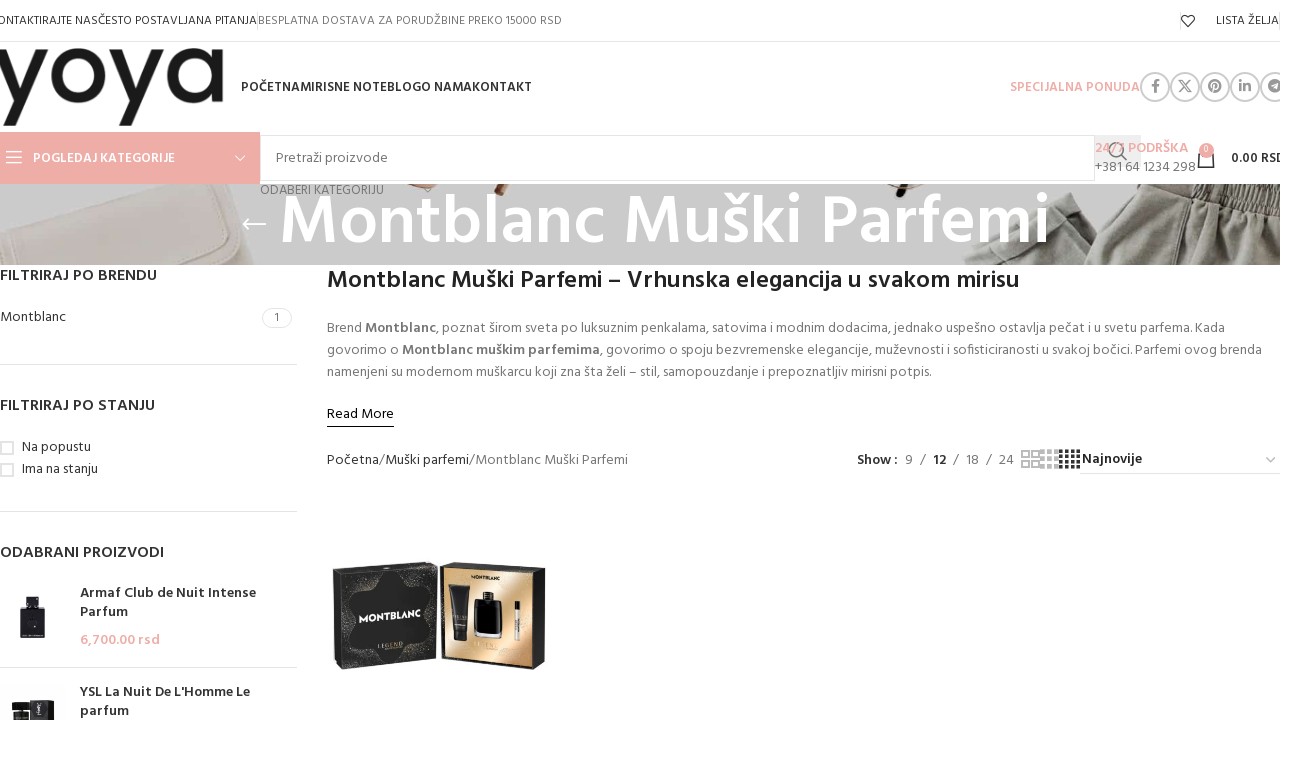

--- FILE ---
content_type: text/html; charset=UTF-8
request_url: https://yoyacosmetics.com/product-category/1-muski-parfemi/montblanc/
body_size: 327489
content:
<!DOCTYPE html>
<html lang="sr-RS" prefix="og: https://ogp.me/ns#">
<head>
	<meta charset="UTF-8">
	<link rel="profile" href="https://gmpg.org/xfn/11">
	<link rel="pingback" href="https://yoyacosmetics.com/xmlrpc.php">

		<style>img:is([sizes="auto" i], [sizes^="auto," i]) { contain-intrinsic-size: 3000px 1500px }</style>
	
<!-- Search Engine Optimization by Rank Math - https://rankmath.com/ -->
<title>Montblanc Muški Parfemi - Yoya Comestics Prodaja Parfema</title>
<meta name="description" content="Otkrijte luksuzne Montblanc muške parfeme – spoj elegancije, postojanosti i prepoznatljivog stila. Idealni za modernog, samouverenog muškarca."/>
<meta name="robots" content="follow, index, max-snippet:-1, max-video-preview:-1, max-image-preview:large"/>
<link rel="canonical" href="https://yoyacosmetics.com/product-category/1-muski-parfemi/montblanc/" />
<meta property="og:locale" content="sr_RS" />
<meta property="og:type" content="article" />
<meta property="og:title" content="Montblanc Muški Parfemi - Yoya Comestics Prodaja Parfema" />
<meta property="og:description" content="Otkrijte luksuzne Montblanc muške parfeme – spoj elegancije, postojanosti i prepoznatljivog stila. Idealni za modernog, samouverenog muškarca." />
<meta property="og:url" content="https://yoyacosmetics.com/product-category/1-muski-parfemi/montblanc/" />
<meta property="og:site_name" content="Yoya Comestics Prodaja Parfema" />
<meta property="og:image" content="https://yoyacosmetics.com/wp-content/uploads/2020/11/Montblanc-EXPLORER.jpg" />
<meta property="og:image:secure_url" content="https://yoyacosmetics.com/wp-content/uploads/2020/11/Montblanc-EXPLORER.jpg" />
<meta property="og:image:width" content="403" />
<meta property="og:image:height" content="538" />
<meta property="og:image:alt" content="Montblanc Muški Parfemi - EXPLORER" />
<meta property="og:image:type" content="image/jpeg" />
<meta name="twitter:card" content="summary_large_image" />
<meta name="twitter:title" content="Montblanc Muški Parfemi - Yoya Comestics Prodaja Parfema" />
<meta name="twitter:description" content="Otkrijte luksuzne Montblanc muške parfeme – spoj elegancije, postojanosti i prepoznatljivog stila. Idealni za modernog, samouverenog muškarca." />
<meta name="twitter:label1" content="Производи" />
<meta name="twitter:data1" content="1" />
<script type="application/ld+json" class="rank-math-schema">{"@context":"https://schema.org","@graph":[{"@type":"Organization","@id":"https://yoyacosmetics.com/#organization","name":"Yoya Cosmetics"},{"@type":"WebSite","@id":"https://yoyacosmetics.com/#website","url":"https://yoyacosmetics.com","name":"Yoya Cosmetics","publisher":{"@id":"https://yoyacosmetics.com/#organization"},"inLanguage":"sr-RS"},{"@type":"CollectionPage","@id":"https://yoyacosmetics.com/product-category/1-muski-parfemi/montblanc/#webpage","url":"https://yoyacosmetics.com/product-category/1-muski-parfemi/montblanc/","name":"Montblanc Mu\u0161ki Parfemi - Yoya Comestics Prodaja Parfema","isPartOf":{"@id":"https://yoyacosmetics.com/#website"},"inLanguage":"sr-RS"}]}</script>
<!-- /Rank Math WordPress SEO plugin -->

<link rel='dns-prefetch' href='//fonts.googleapis.com' />
<link rel="alternate" type="application/rss+xml" title="Yoya Comestics Prodaja Parfema &raquo; dovod" href="https://yoyacosmetics.com/feed/" />
<link rel="alternate" type="application/rss+xml" title="Yoya Comestics Prodaja Parfema &raquo; dovod komentara" href="https://yoyacosmetics.com/comments/feed/" />
<link rel="alternate" type="application/rss+xml" title="Yoya Comestics Prodaja Parfema &raquo; dovod za Montblanc Muški Parfemi Kategorija" href="https://yoyacosmetics.com/product-category/1-muski-parfemi/montblanc/feed/" />
<link rel='stylesheet' id='wp-block-library-css' href='https://yoyacosmetics.com/wp-includes/css/dist/block-library/style.min.css?ver=6.8.3' type='text/css' media='all' />
<style id='global-styles-inline-css' type='text/css'>
:root{--wp--preset--aspect-ratio--square: 1;--wp--preset--aspect-ratio--4-3: 4/3;--wp--preset--aspect-ratio--3-4: 3/4;--wp--preset--aspect-ratio--3-2: 3/2;--wp--preset--aspect-ratio--2-3: 2/3;--wp--preset--aspect-ratio--16-9: 16/9;--wp--preset--aspect-ratio--9-16: 9/16;--wp--preset--color--black: #000000;--wp--preset--color--cyan-bluish-gray: #abb8c3;--wp--preset--color--white: #ffffff;--wp--preset--color--pale-pink: #f78da7;--wp--preset--color--vivid-red: #cf2e2e;--wp--preset--color--luminous-vivid-orange: #ff6900;--wp--preset--color--luminous-vivid-amber: #fcb900;--wp--preset--color--light-green-cyan: #7bdcb5;--wp--preset--color--vivid-green-cyan: #00d084;--wp--preset--color--pale-cyan-blue: #8ed1fc;--wp--preset--color--vivid-cyan-blue: #0693e3;--wp--preset--color--vivid-purple: #9b51e0;--wp--preset--gradient--vivid-cyan-blue-to-vivid-purple: linear-gradient(135deg,rgba(6,147,227,1) 0%,rgb(155,81,224) 100%);--wp--preset--gradient--light-green-cyan-to-vivid-green-cyan: linear-gradient(135deg,rgb(122,220,180) 0%,rgb(0,208,130) 100%);--wp--preset--gradient--luminous-vivid-amber-to-luminous-vivid-orange: linear-gradient(135deg,rgba(252,185,0,1) 0%,rgba(255,105,0,1) 100%);--wp--preset--gradient--luminous-vivid-orange-to-vivid-red: linear-gradient(135deg,rgba(255,105,0,1) 0%,rgb(207,46,46) 100%);--wp--preset--gradient--very-light-gray-to-cyan-bluish-gray: linear-gradient(135deg,rgb(238,238,238) 0%,rgb(169,184,195) 100%);--wp--preset--gradient--cool-to-warm-spectrum: linear-gradient(135deg,rgb(74,234,220) 0%,rgb(151,120,209) 20%,rgb(207,42,186) 40%,rgb(238,44,130) 60%,rgb(251,105,98) 80%,rgb(254,248,76) 100%);--wp--preset--gradient--blush-light-purple: linear-gradient(135deg,rgb(255,206,236) 0%,rgb(152,150,240) 100%);--wp--preset--gradient--blush-bordeaux: linear-gradient(135deg,rgb(254,205,165) 0%,rgb(254,45,45) 50%,rgb(107,0,62) 100%);--wp--preset--gradient--luminous-dusk: linear-gradient(135deg,rgb(255,203,112) 0%,rgb(199,81,192) 50%,rgb(65,88,208) 100%);--wp--preset--gradient--pale-ocean: linear-gradient(135deg,rgb(255,245,203) 0%,rgb(182,227,212) 50%,rgb(51,167,181) 100%);--wp--preset--gradient--electric-grass: linear-gradient(135deg,rgb(202,248,128) 0%,rgb(113,206,126) 100%);--wp--preset--gradient--midnight: linear-gradient(135deg,rgb(2,3,129) 0%,rgb(40,116,252) 100%);--wp--preset--font-size--small: 13px;--wp--preset--font-size--medium: 20px;--wp--preset--font-size--large: 36px;--wp--preset--font-size--x-large: 42px;--wp--preset--spacing--20: 0.44rem;--wp--preset--spacing--30: 0.67rem;--wp--preset--spacing--40: 1rem;--wp--preset--spacing--50: 1.5rem;--wp--preset--spacing--60: 2.25rem;--wp--preset--spacing--70: 3.38rem;--wp--preset--spacing--80: 5.06rem;--wp--preset--shadow--natural: 6px 6px 9px rgba(0, 0, 0, 0.2);--wp--preset--shadow--deep: 12px 12px 50px rgba(0, 0, 0, 0.4);--wp--preset--shadow--sharp: 6px 6px 0px rgba(0, 0, 0, 0.2);--wp--preset--shadow--outlined: 6px 6px 0px -3px rgba(255, 255, 255, 1), 6px 6px rgba(0, 0, 0, 1);--wp--preset--shadow--crisp: 6px 6px 0px rgba(0, 0, 0, 1);}:where(body) { margin: 0; }.wp-site-blocks > .alignleft { float: left; margin-right: 2em; }.wp-site-blocks > .alignright { float: right; margin-left: 2em; }.wp-site-blocks > .aligncenter { justify-content: center; margin-left: auto; margin-right: auto; }:where(.is-layout-flex){gap: 0.5em;}:where(.is-layout-grid){gap: 0.5em;}.is-layout-flow > .alignleft{float: left;margin-inline-start: 0;margin-inline-end: 2em;}.is-layout-flow > .alignright{float: right;margin-inline-start: 2em;margin-inline-end: 0;}.is-layout-flow > .aligncenter{margin-left: auto !important;margin-right: auto !important;}.is-layout-constrained > .alignleft{float: left;margin-inline-start: 0;margin-inline-end: 2em;}.is-layout-constrained > .alignright{float: right;margin-inline-start: 2em;margin-inline-end: 0;}.is-layout-constrained > .aligncenter{margin-left: auto !important;margin-right: auto !important;}.is-layout-constrained > :where(:not(.alignleft):not(.alignright):not(.alignfull)){margin-left: auto !important;margin-right: auto !important;}body .is-layout-flex{display: flex;}.is-layout-flex{flex-wrap: wrap;align-items: center;}.is-layout-flex > :is(*, div){margin: 0;}body .is-layout-grid{display: grid;}.is-layout-grid > :is(*, div){margin: 0;}body{padding-top: 0px;padding-right: 0px;padding-bottom: 0px;padding-left: 0px;}a:where(:not(.wp-element-button)){text-decoration: none;}:root :where(.wp-element-button, .wp-block-button__link){background-color: #32373c;border-width: 0;color: #fff;font-family: inherit;font-size: inherit;line-height: inherit;padding: calc(0.667em + 2px) calc(1.333em + 2px);text-decoration: none;}.has-black-color{color: var(--wp--preset--color--black) !important;}.has-cyan-bluish-gray-color{color: var(--wp--preset--color--cyan-bluish-gray) !important;}.has-white-color{color: var(--wp--preset--color--white) !important;}.has-pale-pink-color{color: var(--wp--preset--color--pale-pink) !important;}.has-vivid-red-color{color: var(--wp--preset--color--vivid-red) !important;}.has-luminous-vivid-orange-color{color: var(--wp--preset--color--luminous-vivid-orange) !important;}.has-luminous-vivid-amber-color{color: var(--wp--preset--color--luminous-vivid-amber) !important;}.has-light-green-cyan-color{color: var(--wp--preset--color--light-green-cyan) !important;}.has-vivid-green-cyan-color{color: var(--wp--preset--color--vivid-green-cyan) !important;}.has-pale-cyan-blue-color{color: var(--wp--preset--color--pale-cyan-blue) !important;}.has-vivid-cyan-blue-color{color: var(--wp--preset--color--vivid-cyan-blue) !important;}.has-vivid-purple-color{color: var(--wp--preset--color--vivid-purple) !important;}.has-black-background-color{background-color: var(--wp--preset--color--black) !important;}.has-cyan-bluish-gray-background-color{background-color: var(--wp--preset--color--cyan-bluish-gray) !important;}.has-white-background-color{background-color: var(--wp--preset--color--white) !important;}.has-pale-pink-background-color{background-color: var(--wp--preset--color--pale-pink) !important;}.has-vivid-red-background-color{background-color: var(--wp--preset--color--vivid-red) !important;}.has-luminous-vivid-orange-background-color{background-color: var(--wp--preset--color--luminous-vivid-orange) !important;}.has-luminous-vivid-amber-background-color{background-color: var(--wp--preset--color--luminous-vivid-amber) !important;}.has-light-green-cyan-background-color{background-color: var(--wp--preset--color--light-green-cyan) !important;}.has-vivid-green-cyan-background-color{background-color: var(--wp--preset--color--vivid-green-cyan) !important;}.has-pale-cyan-blue-background-color{background-color: var(--wp--preset--color--pale-cyan-blue) !important;}.has-vivid-cyan-blue-background-color{background-color: var(--wp--preset--color--vivid-cyan-blue) !important;}.has-vivid-purple-background-color{background-color: var(--wp--preset--color--vivid-purple) !important;}.has-black-border-color{border-color: var(--wp--preset--color--black) !important;}.has-cyan-bluish-gray-border-color{border-color: var(--wp--preset--color--cyan-bluish-gray) !important;}.has-white-border-color{border-color: var(--wp--preset--color--white) !important;}.has-pale-pink-border-color{border-color: var(--wp--preset--color--pale-pink) !important;}.has-vivid-red-border-color{border-color: var(--wp--preset--color--vivid-red) !important;}.has-luminous-vivid-orange-border-color{border-color: var(--wp--preset--color--luminous-vivid-orange) !important;}.has-luminous-vivid-amber-border-color{border-color: var(--wp--preset--color--luminous-vivid-amber) !important;}.has-light-green-cyan-border-color{border-color: var(--wp--preset--color--light-green-cyan) !important;}.has-vivid-green-cyan-border-color{border-color: var(--wp--preset--color--vivid-green-cyan) !important;}.has-pale-cyan-blue-border-color{border-color: var(--wp--preset--color--pale-cyan-blue) !important;}.has-vivid-cyan-blue-border-color{border-color: var(--wp--preset--color--vivid-cyan-blue) !important;}.has-vivid-purple-border-color{border-color: var(--wp--preset--color--vivid-purple) !important;}.has-vivid-cyan-blue-to-vivid-purple-gradient-background{background: var(--wp--preset--gradient--vivid-cyan-blue-to-vivid-purple) !important;}.has-light-green-cyan-to-vivid-green-cyan-gradient-background{background: var(--wp--preset--gradient--light-green-cyan-to-vivid-green-cyan) !important;}.has-luminous-vivid-amber-to-luminous-vivid-orange-gradient-background{background: var(--wp--preset--gradient--luminous-vivid-amber-to-luminous-vivid-orange) !important;}.has-luminous-vivid-orange-to-vivid-red-gradient-background{background: var(--wp--preset--gradient--luminous-vivid-orange-to-vivid-red) !important;}.has-very-light-gray-to-cyan-bluish-gray-gradient-background{background: var(--wp--preset--gradient--very-light-gray-to-cyan-bluish-gray) !important;}.has-cool-to-warm-spectrum-gradient-background{background: var(--wp--preset--gradient--cool-to-warm-spectrum) !important;}.has-blush-light-purple-gradient-background{background: var(--wp--preset--gradient--blush-light-purple) !important;}.has-blush-bordeaux-gradient-background{background: var(--wp--preset--gradient--blush-bordeaux) !important;}.has-luminous-dusk-gradient-background{background: var(--wp--preset--gradient--luminous-dusk) !important;}.has-pale-ocean-gradient-background{background: var(--wp--preset--gradient--pale-ocean) !important;}.has-electric-grass-gradient-background{background: var(--wp--preset--gradient--electric-grass) !important;}.has-midnight-gradient-background{background: var(--wp--preset--gradient--midnight) !important;}.has-small-font-size{font-size: var(--wp--preset--font-size--small) !important;}.has-medium-font-size{font-size: var(--wp--preset--font-size--medium) !important;}.has-large-font-size{font-size: var(--wp--preset--font-size--large) !important;}.has-x-large-font-size{font-size: var(--wp--preset--font-size--x-large) !important;}
:where(.wp-block-post-template.is-layout-flex){gap: 1.25em;}:where(.wp-block-post-template.is-layout-grid){gap: 1.25em;}
:where(.wp-block-columns.is-layout-flex){gap: 2em;}:where(.wp-block-columns.is-layout-grid){gap: 2em;}
:root :where(.wp-block-pullquote){font-size: 1.5em;line-height: 1.6;}
</style>
<style id='woocommerce-inline-inline-css' type='text/css'>
.woocommerce form .form-row .required { visibility: visible; }
</style>
<link rel='stylesheet' id='elementor-icons-css' href='https://yoyacosmetics.com/wp-content/plugins/elementor/assets/lib/eicons/css/elementor-icons.min.css?ver=5.46.0' type='text/css' media='all' />
<link rel='stylesheet' id='elementor-frontend-css' href='https://yoyacosmetics.com/wp-content/uploads/elementor/css/custom-frontend.min.css?ver=1768958084' type='text/css' media='all' />
<link rel='stylesheet' id='elementor-post-5-css' href='https://yoyacosmetics.com/wp-content/uploads/elementor/css/post-5.css?ver=1768958084' type='text/css' media='all' />
<link rel='stylesheet' id='woodmart-style-css' href='https://yoyacosmetics.com/wp-content/themes/woodmart/css/parts/base.min.css?ver=8.1.2' type='text/css' media='all' />
<link rel='stylesheet' id='wd-helpers-wpb-elem-css' href='https://yoyacosmetics.com/wp-content/themes/woodmart/css/parts/helpers-wpb-elem.min.css?ver=8.1.2' type='text/css' media='all' />
<link rel='stylesheet' id='wd-elementor-base-css' href='https://yoyacosmetics.com/wp-content/themes/woodmart/css/parts/int-elem-base.min.css?ver=8.1.2' type='text/css' media='all' />
<link rel='stylesheet' id='wd-elementor-pro-base-css' href='https://yoyacosmetics.com/wp-content/themes/woodmart/css/parts/int-elementor-pro.min.css?ver=8.1.2' type='text/css' media='all' />
<link rel='stylesheet' id='wd-woocommerce-base-css' href='https://yoyacosmetics.com/wp-content/themes/woodmart/css/parts/woocommerce-base.min.css?ver=8.1.2' type='text/css' media='all' />
<link rel='stylesheet' id='wd-mod-star-rating-css' href='https://yoyacosmetics.com/wp-content/themes/woodmart/css/parts/mod-star-rating.min.css?ver=8.1.2' type='text/css' media='all' />
<link rel='stylesheet' id='wd-woocommerce-block-notices-css' href='https://yoyacosmetics.com/wp-content/themes/woodmart/css/parts/woo-mod-block-notices.min.css?ver=8.1.2' type='text/css' media='all' />
<link rel='stylesheet' id='wd-widget-active-filters-css' href='https://yoyacosmetics.com/wp-content/themes/woodmart/css/parts/woo-widget-active-filters.min.css?ver=8.1.2' type='text/css' media='all' />
<link rel='stylesheet' id='wd-woo-shop-predefined-css' href='https://yoyacosmetics.com/wp-content/themes/woodmart/css/parts/woo-shop-predefined.min.css?ver=8.1.2' type='text/css' media='all' />
<link rel='stylesheet' id='wd-woo-shop-el-products-per-page-css' href='https://yoyacosmetics.com/wp-content/themes/woodmart/css/parts/woo-shop-el-products-per-page.min.css?ver=8.1.2' type='text/css' media='all' />
<link rel='stylesheet' id='wd-woo-shop-page-title-css' href='https://yoyacosmetics.com/wp-content/themes/woodmart/css/parts/woo-shop-page-title.min.css?ver=8.1.2' type='text/css' media='all' />
<link rel='stylesheet' id='wd-woo-mod-shop-loop-head-css' href='https://yoyacosmetics.com/wp-content/themes/woodmart/css/parts/woo-mod-shop-loop-head.min.css?ver=8.1.2' type='text/css' media='all' />
<link rel='stylesheet' id='wd-woo-shop-el-order-by-css' href='https://yoyacosmetics.com/wp-content/themes/woodmart/css/parts/woo-shop-el-order-by.min.css?ver=8.1.2' type='text/css' media='all' />
<link rel='stylesheet' id='wd-woo-shop-el-products-view-css' href='https://yoyacosmetics.com/wp-content/themes/woodmart/css/parts/woo-shop-el-products-view.min.css?ver=8.1.2' type='text/css' media='all' />
<link rel='stylesheet' id='wd-wp-blocks-css' href='https://yoyacosmetics.com/wp-content/themes/woodmart/css/parts/wp-blocks.min.css?ver=8.1.2' type='text/css' media='all' />
<link rel='stylesheet' id='child-style-css' href='https://yoyacosmetics.com/wp-content/themes/woodmart-child/style.css?ver=8.1.2' type='text/css' media='all' />
<link rel='stylesheet' id='wd-header-base-css' href='https://yoyacosmetics.com/wp-content/themes/woodmart/css/parts/header-base.min.css?ver=8.1.2' type='text/css' media='all' />
<link rel='stylesheet' id='wd-mod-tools-css' href='https://yoyacosmetics.com/wp-content/themes/woodmart/css/parts/mod-tools.min.css?ver=8.1.2' type='text/css' media='all' />
<link rel='stylesheet' id='wd-header-elements-base-css' href='https://yoyacosmetics.com/wp-content/themes/woodmart/css/parts/header-el-base.min.css?ver=8.1.2' type='text/css' media='all' />
<link rel='stylesheet' id='wd-social-icons-css' href='https://yoyacosmetics.com/wp-content/themes/woodmart/css/parts/el-social-icons.min.css?ver=8.1.2' type='text/css' media='all' />
<link rel='stylesheet' id='wd-social-icons-styles-css' href='https://yoyacosmetics.com/wp-content/themes/woodmart/css/parts/el-social-styles.min.css?ver=8.1.2' type='text/css' media='all' />
<link rel='stylesheet' id='wd-header-mobile-nav-dropdown-css' href='https://yoyacosmetics.com/wp-content/themes/woodmart/css/parts/header-el-mobile-nav-dropdown.min.css?ver=8.1.2' type='text/css' media='all' />
<link rel='stylesheet' id='wd-header-cart-side-css' href='https://yoyacosmetics.com/wp-content/themes/woodmart/css/parts/header-el-cart-side.min.css?ver=8.1.2' type='text/css' media='all' />
<link rel='stylesheet' id='wd-header-cart-css' href='https://yoyacosmetics.com/wp-content/themes/woodmart/css/parts/header-el-cart.min.css?ver=8.1.2' type='text/css' media='all' />
<link rel='stylesheet' id='wd-widget-shopping-cart-css' href='https://yoyacosmetics.com/wp-content/themes/woodmart/css/parts/woo-widget-shopping-cart.min.css?ver=8.1.2' type='text/css' media='all' />
<link rel='stylesheet' id='wd-widget-product-list-css' href='https://yoyacosmetics.com/wp-content/themes/woodmart/css/parts/woo-widget-product-list.min.css?ver=8.1.2' type='text/css' media='all' />
<link rel='stylesheet' id='wd-header-categories-nav-css' href='https://yoyacosmetics.com/wp-content/themes/woodmart/css/parts/header-el-category-nav.min.css?ver=8.1.2' type='text/css' media='all' />
<link rel='stylesheet' id='wd-mod-nav-vertical-css' href='https://yoyacosmetics.com/wp-content/themes/woodmart/css/parts/mod-nav-vertical.min.css?ver=8.1.2' type='text/css' media='all' />
<link rel='stylesheet' id='wd-mod-nav-vertical-design-default-css' href='https://yoyacosmetics.com/wp-content/themes/woodmart/css/parts/mod-nav-vertical-design-default.min.css?ver=8.1.2' type='text/css' media='all' />
<link rel='stylesheet' id='wd-header-search-css' href='https://yoyacosmetics.com/wp-content/themes/woodmart/css/parts/header-el-search.min.css?ver=8.1.2' type='text/css' media='all' />
<link rel='stylesheet' id='wd-header-search-form-css' href='https://yoyacosmetics.com/wp-content/themes/woodmart/css/parts/header-el-search-form.min.css?ver=8.1.2' type='text/css' media='all' />
<link rel='stylesheet' id='wd-wd-search-results-css' href='https://yoyacosmetics.com/wp-content/themes/woodmart/css/parts/wd-search-results.min.css?ver=8.1.2' type='text/css' media='all' />
<link rel='stylesheet' id='wd-wd-search-form-css' href='https://yoyacosmetics.com/wp-content/themes/woodmart/css/parts/wd-search-form.min.css?ver=8.1.2' type='text/css' media='all' />
<link rel='stylesheet' id='wd-wd-search-cat-css' href='https://yoyacosmetics.com/wp-content/themes/woodmart/css/parts/wd-search-cat.min.css?ver=8.1.2' type='text/css' media='all' />
<link rel='stylesheet' id='wd-info-box-css' href='https://yoyacosmetics.com/wp-content/themes/woodmart/css/parts/el-info-box.min.css?ver=8.1.2' type='text/css' media='all' />
<link rel='stylesheet' id='wd-page-title-css' href='https://yoyacosmetics.com/wp-content/themes/woodmart/css/parts/page-title.min.css?ver=8.1.2' type='text/css' media='all' />
<link rel='stylesheet' id='wd-off-canvas-sidebar-css' href='https://yoyacosmetics.com/wp-content/themes/woodmart/css/parts/opt-off-canvas-sidebar.min.css?ver=8.1.2' type='text/css' media='all' />
<link rel='stylesheet' id='wd-widget-slider-price-filter-css' href='https://yoyacosmetics.com/wp-content/themes/woodmart/css/parts/woo-widget-slider-price-filter.min.css?ver=8.1.2' type='text/css' media='all' />
<link rel='stylesheet' id='wd-widget-wd-layered-nav-css' href='https://yoyacosmetics.com/wp-content/themes/woodmart/css/parts/woo-widget-wd-layered-nav.min.css?ver=8.1.2' type='text/css' media='all' />
<link rel='stylesheet' id='wd-woo-mod-swatches-base-css' href='https://yoyacosmetics.com/wp-content/themes/woodmart/css/parts/woo-mod-swatches-base.min.css?ver=8.1.2' type='text/css' media='all' />
<link rel='stylesheet' id='wd-woo-mod-swatches-filter-css' href='https://yoyacosmetics.com/wp-content/themes/woodmart/css/parts/woo-mod-swatches-filter.min.css?ver=8.1.2' type='text/css' media='all' />
<link rel='stylesheet' id='wd-widget-layered-nav-stock-status-css' href='https://yoyacosmetics.com/wp-content/themes/woodmart/css/parts/woo-widget-layered-nav-stock-status.min.css?ver=8.1.2' type='text/css' media='all' />
<link rel='stylesheet' id='wd-woo-mod-swatches-style-1-css' href='https://yoyacosmetics.com/wp-content/themes/woodmart/css/parts/woo-mod-swatches-style-1.min.css?ver=8.1.2' type='text/css' media='all' />
<link rel='stylesheet' id='wd-shop-filter-area-css' href='https://yoyacosmetics.com/wp-content/themes/woodmart/css/parts/woo-shop-el-filters-area.min.css?ver=8.1.2' type='text/css' media='all' />
<link rel='stylesheet' id='wd-product-loop-css' href='https://yoyacosmetics.com/wp-content/themes/woodmart/css/parts/woo-product-loop.min.css?ver=8.1.2' type='text/css' media='all' />
<link rel='stylesheet' id='wd-product-loop-base-css' href='https://yoyacosmetics.com/wp-content/themes/woodmart/css/parts/woo-product-loop-base.min.css?ver=8.1.2' type='text/css' media='all' />
<link rel='stylesheet' id='wd-woo-mod-add-btn-replace-css' href='https://yoyacosmetics.com/wp-content/themes/woodmart/css/parts/woo-mod-add-btn-replace.min.css?ver=8.1.2' type='text/css' media='all' />
<link rel='stylesheet' id='wd-mod-more-description-css' href='https://yoyacosmetics.com/wp-content/themes/woodmart/css/parts/mod-more-description.min.css?ver=8.1.2' type='text/css' media='all' />
<link rel='stylesheet' id='wd-categories-loop-default-css' href='https://yoyacosmetics.com/wp-content/themes/woodmart/css/parts/woo-categories-loop-default-old.min.css?ver=8.1.2' type='text/css' media='all' />
<link rel='stylesheet' id='wd-woo-categories-loop-css' href='https://yoyacosmetics.com/wp-content/themes/woodmart/css/parts/woo-categories-loop.min.css?ver=8.1.2' type='text/css' media='all' />
<link rel='stylesheet' id='wd-categories-loop-css' href='https://yoyacosmetics.com/wp-content/themes/woodmart/css/parts/woo-categories-loop-old.min.css?ver=8.1.2' type='text/css' media='all' />
<link rel='stylesheet' id='wd-sticky-loader-css' href='https://yoyacosmetics.com/wp-content/themes/woodmart/css/parts/mod-sticky-loader.min.css?ver=8.1.2' type='text/css' media='all' />
<link rel='stylesheet' id='wd-mfp-popup-css' href='https://yoyacosmetics.com/wp-content/themes/woodmart/css/parts/lib-magnific-popup.min.css?ver=8.1.2' type='text/css' media='all' />
<link rel='stylesheet' id='wd-widget-collapse-css' href='https://yoyacosmetics.com/wp-content/themes/woodmart/css/parts/opt-widget-collapse.min.css?ver=8.1.2' type='text/css' media='all' />
<link rel='stylesheet' id='wd-footer-base-css' href='https://yoyacosmetics.com/wp-content/themes/woodmart/css/parts/footer-base.min.css?ver=8.1.2' type='text/css' media='all' />
<link rel='stylesheet' id='wd-mod-nav-menu-label-css' href='https://yoyacosmetics.com/wp-content/themes/woodmart/css/parts/mod-nav-menu-label.min.css?ver=8.1.2' type='text/css' media='all' />
<link rel='stylesheet' id='wd-text-block-css' href='https://yoyacosmetics.com/wp-content/themes/woodmart/css/parts/el-text-block.min.css?ver=8.1.2' type='text/css' media='all' />
<link rel='stylesheet' id='wd-mc4wp-css' href='https://yoyacosmetics.com/wp-content/themes/woodmart/css/parts/int-mc4wp.min.css?ver=8.1.2' type='text/css' media='all' />
<link rel='stylesheet' id='wd-scroll-top-css' href='https://yoyacosmetics.com/wp-content/themes/woodmart/css/parts/opt-scrolltotop.min.css?ver=8.1.2' type='text/css' media='all' />
<link rel='stylesheet' id='wd-bottom-toolbar-css' href='https://yoyacosmetics.com/wp-content/themes/woodmart/css/parts/opt-bottom-toolbar.min.css?ver=8.1.2' type='text/css' media='all' />
<link rel='stylesheet' id='wd-shop-off-canvas-sidebar-css' href='https://yoyacosmetics.com/wp-content/themes/woodmart/css/parts/opt-shop-off-canvas-sidebar.min.css?ver=8.1.2' type='text/css' media='all' />
<link rel='stylesheet' id='wd-mod-sticky-sidebar-opener-css' href='https://yoyacosmetics.com/wp-content/themes/woodmart/css/parts/mod-sticky-sidebar-opener.min.css?ver=8.1.2' type='text/css' media='all' />
<link rel='stylesheet' id='wd-header-my-account-css' href='https://yoyacosmetics.com/wp-content/themes/woodmart/css/parts/header-el-my-account.min.css?ver=8.1.2' type='text/css' media='all' />
<link rel='stylesheet' id='xts-style-header_500955-css' href='https://yoyacosmetics.com/wp-content/uploads/2025/04/xts-header_500955-1745926045.css?ver=8.1.2' type='text/css' media='all' />
<link rel='stylesheet' id='xts-style-theme_settings_default-css' href='https://yoyacosmetics.com/wp-content/uploads/2025/10/xts-theme_settings_default-1761774364.css?ver=8.1.2' type='text/css' media='all' />
<link rel='stylesheet' id='xts-google-fonts-css' href='https://fonts.googleapis.com/css?family=Hind%3A400%2C600%7CRaleway%3A400%2C600&#038;ver=8.1.2' type='text/css' media='all' />
<link rel='stylesheet' id='elementor-gf-local-roboto-css' href='https://yoyacosmetics.com/wp-content/uploads/elementor/google-fonts/css/roboto.css?ver=1745862254' type='text/css' media='all' />
<link rel='stylesheet' id='elementor-gf-local-robotoslab-css' href='https://yoyacosmetics.com/wp-content/uploads/elementor/google-fonts/css/robotoslab.css?ver=1745862259' type='text/css' media='all' />
<script type="text/javascript" src="https://yoyacosmetics.com/wp-includes/js/jquery/jquery.min.js?ver=3.7.1" id="jquery-core-js"></script>
<script type="text/javascript" src="https://yoyacosmetics.com/wp-includes/js/jquery/jquery-migrate.min.js?ver=3.4.1" id="jquery-migrate-js"></script>
<script type="text/javascript" src="https://yoyacosmetics.com/wp-content/plugins/woocommerce/assets/js/jquery-blockui/jquery.blockUI.min.js?ver=2.7.0-wc.10.4.3" id="wc-jquery-blockui-js" defer="defer" data-wp-strategy="defer"></script>
<script type="text/javascript" id="wc-add-to-cart-js-extra">
/* <![CDATA[ */
var wc_add_to_cart_params = {"ajax_url":"\/wp-admin\/admin-ajax.php","wc_ajax_url":"\/?wc-ajax=%%endpoint%%","i18n_view_cart":"Pregled korpe","cart_url":"https:\/\/yoyacosmetics.com\/cart\/","is_cart":"","cart_redirect_after_add":"no"};
/* ]]> */
</script>
<script type="text/javascript" src="https://yoyacosmetics.com/wp-content/plugins/woocommerce/assets/js/frontend/add-to-cart.min.js?ver=10.4.3" id="wc-add-to-cart-js" defer="defer" data-wp-strategy="defer"></script>
<script type="text/javascript" src="https://yoyacosmetics.com/wp-content/plugins/woocommerce/assets/js/js-cookie/js.cookie.min.js?ver=2.1.4-wc.10.4.3" id="wc-js-cookie-js" defer="defer" data-wp-strategy="defer"></script>
<script type="text/javascript" id="woocommerce-js-extra">
/* <![CDATA[ */
var woocommerce_params = {"ajax_url":"\/wp-admin\/admin-ajax.php","wc_ajax_url":"\/?wc-ajax=%%endpoint%%","i18n_password_show":"Prika\u017ei lozinku","i18n_password_hide":"Sakrij lozinku"};
/* ]]> */
</script>
<script type="text/javascript" src="https://yoyacosmetics.com/wp-content/plugins/woocommerce/assets/js/frontend/woocommerce.min.js?ver=10.4.3" id="woocommerce-js" defer="defer" data-wp-strategy="defer"></script>
<script type="text/javascript" src="https://yoyacosmetics.com/wp-content/themes/woodmart/js/scripts/global/scrollBar.min.js?ver=8.1.2" id="wd-scrollbar-js"></script>
<link rel="https://api.w.org/" href="https://yoyacosmetics.com/wp-json/" /><link rel="alternate" title="JSON" type="application/json" href="https://yoyacosmetics.com/wp-json/wp/v2/product_cat/177" /><link rel="EditURI" type="application/rsd+xml" title="RSD" href="https://yoyacosmetics.com/xmlrpc.php?rsd" />
<meta name="generator" content="WordPress 6.8.3" />
<!-- Google Tag Manager -->
<script>(function(w,d,s,l,i){w[l]=w[l]||[];w[l].push({'gtm.start':
new Date().getTime(),event:'gtm.js'});var f=d.getElementsByTagName(s)[0],
j=d.createElement(s),dl=l!='dataLayer'?'&l='+l:'';j.async=true;j.src=
'https://www.googletagmanager.com/gtm.js?id='+i+dl;f.parentNode.insertBefore(j,f);
})(window,document,'script','dataLayer','GTM-KLH6B9V');</script>
<!-- End Google Tag Manager -->
					<meta name="viewport" content="width=device-width, initial-scale=1.0, maximum-scale=1.0, user-scalable=no">
										<noscript><style>.woocommerce-product-gallery{ opacity: 1 !important; }</style></noscript>
	<meta name="generator" content="Elementor 3.34.2; features: additional_custom_breakpoints; settings: css_print_method-external, google_font-enabled, font_display-auto">
			<style>
				.e-con.e-parent:nth-of-type(n+4):not(.e-lazyloaded):not(.e-no-lazyload),
				.e-con.e-parent:nth-of-type(n+4):not(.e-lazyloaded):not(.e-no-lazyload) * {
					background-image: none !important;
				}
				@media screen and (max-height: 1024px) {
					.e-con.e-parent:nth-of-type(n+3):not(.e-lazyloaded):not(.e-no-lazyload),
					.e-con.e-parent:nth-of-type(n+3):not(.e-lazyloaded):not(.e-no-lazyload) * {
						background-image: none !important;
					}
				}
				@media screen and (max-height: 640px) {
					.e-con.e-parent:nth-of-type(n+2):not(.e-lazyloaded):not(.e-no-lazyload),
					.e-con.e-parent:nth-of-type(n+2):not(.e-lazyloaded):not(.e-no-lazyload) * {
						background-image: none !important;
					}
				}
			</style>
			<link rel="icon" href="https://yoyacosmetics.com/wp-content/uploads/2021/03/cropped-Logo-05-1-32x32.png" sizes="32x32" />
<link rel="icon" href="https://yoyacosmetics.com/wp-content/uploads/2021/03/cropped-Logo-05-1-192x192.png" sizes="192x192" />
<link rel="apple-touch-icon" href="https://yoyacosmetics.com/wp-content/uploads/2021/03/cropped-Logo-05-1-180x180.png" />
<meta name="msapplication-TileImage" content="https://yoyacosmetics.com/wp-content/uploads/2021/03/cropped-Logo-05-1-270x270.png" />
        <style type="text/css" id="rmwr-dynamic-css">
        .read-link {
            font-weight: normal;
            color: #000000;
            background: #ffffff;
            padding: 0px;
            border-bottom: 1px solid #000000;
            -webkit-box-shadow: none !important;
            box-shadow: none !important;
            cursor: pointer;
            text-decoration: none;
            display: inline-block;
            border-top: none;
            border-left: none;
            border-right: none;
            transition: color 0.3s ease, background-color 0.3s ease;
        }
        
        .read-link:hover,
        .read-link:focus {
            color: #191919;
            text-decoration: none;
            outline: 2px solid #000000;
            outline-offset: 2px;
        }
        
        .read-link:focus {
            outline: 2px solid #000000;
            outline-offset: 2px;
        }
        
        .read_div {
            margin-top: 10px;
        }
        
        .read_div[data-animation="fade"] {
            transition: opacity 0.3s ease;
        }
        
        /* Print optimization (Free feature) */
                @media print {
            .read_div[style*="display: none"] {
                display: block !important;
            }
            .read-link {
                display: none !important;
            }
        }
                </style>
        <style>
		
		</style></head>

<body class="archive tax-product_cat term-montblanc term-177 wp-custom-logo wp-theme-woodmart wp-child-theme-woodmart-child theme-woodmart rstr-lat transliteration-lat lat woocommerce woocommerce-page woocommerce-no-js wrapper-custom  categories-accordion-on woodmart-archive-shop woodmart-ajax-shop-on sticky-toolbar-on elementor-default elementor-kit-5">
			<script type="text/javascript" id="wd-flicker-fix">// Flicker fix.</script><!-- Google Tag Manager (noscript) -->
<noscript><iframe src="https://www.googletagmanager.com/ns.html?id=GTM-KLH6B9V"
height="0" width="0" style="display:none;visibility:hidden"></iframe></noscript>
<!-- End Google Tag Manager (noscript) -->

<!-- Drip -->
<script type="text/javascript">
  var _dcq = _dcq || [];
  var _dcs = _dcs || {};
  _dcs.account = '2094984';

  (function() {
    var dc = document.createElement('script');
    dc.type = 'text/javascript'; dc.async = true;
    dc.src = '//tag.getdrip.com/2094984.js';
    var s = document.getElementsByTagName('script')[0];
    s.parentNode.insertBefore(dc, s);
  })();
</script>
<!-- end Drip -->

	
	
	<div class="wd-page-wrapper website-wrapper">
									<header class="whb-header whb-header_500955 whb-sticky-shadow whb-scroll-slide whb-sticky-clone whb-hide-on-scroll">
					<div class="whb-main-header">
	
<div class="whb-row whb-top-bar whb-not-sticky-row whb-without-bg whb-border-boxed whb-color-dark whb-hidden-mobile whb-flex-flex-middle">
	<div class="container">
		<div class="whb-flex-row whb-top-bar-inner">
			<div class="whb-column whb-col-left whb-column5 whb-visible-lg">
	
<div class="wd-header-nav wd-header-secondary-nav whb-hkday61ohi98k9oz4hae text-left wd-full-height" role="navigation" aria-label="Secondary navigation">
	<ul id="menu-top-bar-right" class="menu wd-nav wd-nav-secondary wd-style-bordered wd-gap-s"><li id="menu-item-15550" class="menu-item menu-item-type-custom menu-item-object-custom menu-item-15550 item-level-0 menu-simple-dropdown wd-event-hover" ><a href="https://yoyacosmetics.com/kontakt/" class="woodmart-nav-link"><span class="nav-link-text">Kontaktirajte nas</span></a></li>
<li id="menu-item-15551" class="menu-item menu-item-type-custom menu-item-object-custom menu-item-15551 item-level-0 menu-simple-dropdown wd-event-hover" ><a href="https://yoyacosmetics.com/kontakt/" class="woodmart-nav-link"><span class="nav-link-text">Često postavljana pitanja</span></a></li>
</ul></div>
<div class="wd-header-divider wd-full-height whb-s3ozswewexkbpahmbqyk"></div>

<div class="wd-header-text reset-last-child whb-htp5hpinbsg1bze1fqlz">BESPLATNA DOSTAVA ZA PORUDŽBINE PREKO 15000 RSD</div>
</div>
<div class="whb-column whb-col-center whb-column6 whb-visible-lg whb-empty-column">
	</div>
<div class="whb-column whb-col-right whb-column7 whb-visible-lg">
	<div class="wd-header-divider wd-full-height whb-toil1ag1gi4gs9p0ajgf"></div>

<div class="wd-header-wishlist wd-tools-element wd-style-text wd-with-count wd-design-2 whb-36j3pnpwir8d6h2lsm9v" title="My Wishlist">
	<a href="https://yoyacosmetics.com/wishlist/" title="Wishlist products">
		
			<span class="wd-tools-icon">
				
									<span class="wd-tools-count">
						0					</span>
							</span>

			<span class="wd-tools-text">
				Lista želja			</span>

			</a>
</div>
<div class="wd-header-divider wd-full-height whb-kdy3g9c065wxyfmdsb61"></div>
</div>
<div class="whb-column whb-col-mobile whb-column_mobile1 whb-hidden-lg whb-empty-column">
	</div>
		</div>
	</div>
</div>

<div class="whb-row whb-general-header whb-not-sticky-row whb-without-bg whb-without-border whb-color-dark whb-flex-flex-middle">
	<div class="container">
		<div class="whb-flex-row whb-general-header-inner">
			<div class="whb-column whb-col-left whb-column8 whb-visible-lg">
	<div class="site-logo whb-gs8bcnxektjsro21n657">
	<a href="https://yoyacosmetics.com/" class="wd-logo wd-main-logo" rel="home" aria-label="Site logo">
		<img fetchpriority="high" width="500" height="164" src="https://yoyacosmetics.com/wp-content/uploads/2023/02/yoya-logo.png" class="attachment-full size-full" alt="" style="max-width:236px;" decoding="async" srcset="https://yoyacosmetics.com/wp-content/uploads/2023/02/yoya-logo.png 500w, https://yoyacosmetics.com/wp-content/uploads/2023/02/yoya-logo-150x49.png 150w, https://yoyacosmetics.com/wp-content/uploads/2023/02/yoya-logo-300x98.png 300w" sizes="(max-width: 500px) 100vw, 500px" />	</a>
	</div>
</div>
<div class="whb-column whb-col-center whb-column9 whb-visible-lg">
	
<div class="whb-space-element whb-4qk4jbmzf6xo30im8g4o " style="width:15px;"></div>
<div class="wd-header-nav wd-header-main-nav text-left wd-design-1 whb-6kgdkbvf12frej4dofvj" role="navigation" aria-label="Main navigation">
	<ul id="menu-main-navigation" class="menu wd-nav wd-nav-main wd-style-underline wd-gap-s"><li id="menu-item-27764" class="menu-item menu-item-type-post_type menu-item-object-page menu-item-home menu-item-27764 item-level-0 menu-simple-dropdown wd-event-hover" ><a href="https://yoyacosmetics.com/" class="woodmart-nav-link"><span class="nav-link-text">Početna</span></a></li>
<li id="menu-item-28771" class="menu-item menu-item-type-custom menu-item-object-custom menu-item-28771 item-level-0 menu-simple-dropdown wd-event-hover" ><a href="https://yoyacosmetics.com/mirisne-note/" class="woodmart-nav-link"><span class="nav-link-text">Mirisne note</span></a></li>
<li id="menu-item-29177" class="menu-item menu-item-type-post_type menu-item-object-page menu-item-29177 item-level-0 menu-simple-dropdown wd-event-hover" ><a href="https://yoyacosmetics.com/blog/" class="woodmart-nav-link"><span class="nav-link-text">Blog</span></a></li>
<li id="menu-item-27744" class="menu-item menu-item-type-post_type menu-item-object-page menu-item-27744 item-level-0 menu-simple-dropdown wd-event-hover" ><a href="https://yoyacosmetics.com/o-nama/" class="woodmart-nav-link"><span class="nav-link-text">O Nama</span></a></li>
<li id="menu-item-27743" class="menu-item menu-item-type-post_type menu-item-object-page menu-item-27743 item-level-0 menu-simple-dropdown wd-event-hover" ><a href="https://yoyacosmetics.com/kontakt/" class="woodmart-nav-link"><span class="nav-link-text">Kontakt</span></a></li>
</ul></div>
</div>
<div class="whb-column whb-col-right whb-column10 whb-visible-lg">
	
<div class="wd-header-nav wd-header-secondary-nav whb-tupm7i7vvb0uex9wgu1b text-left" role="navigation" aria-label="Secondary navigation">
	<ul id="menu-header-link" class="menu wd-nav wd-nav-secondary wd-style-separated wd-gap-s"><li id="menu-item-15533" class="color-primary menu-item menu-item-type-custom menu-item-object-custom menu-item-15533 item-level-0 menu-simple-dropdown wd-event-hover" ><a href="#" class="woodmart-nav-link"><span class="nav-link-text">SPECIJALNA PONUDA</span></a></li>
</ul></div>
			<div id="" class=" wd-social-icons wd-style-bordered wd-size-small social-share wd-shape-circle  whb-sli6yksde8xy7qxevwsz color-scheme-dark text-center">
				
				
									<a rel="noopener noreferrer nofollow" href="https://www.facebook.com/sharer/sharer.php?u=https://yoyacosmetics.com/product-category/1-muski-parfemi/montblanc/" target="_blank" class=" wd-social-icon social-facebook" aria-label="Facebook social link">
						<span class="wd-icon"></span>
											</a>
				
									<a rel="noopener noreferrer nofollow" href="https://x.com/share?url=https://yoyacosmetics.com/product-category/1-muski-parfemi/montblanc/" target="_blank" class=" wd-social-icon social-twitter" aria-label="X social link">
						<span class="wd-icon"></span>
											</a>
				
				
				
				
				
				
									<a rel="noopener noreferrer nofollow" href="https://pinterest.com/pin/create/button/?url=https://yoyacosmetics.com/product-category/1-muski-parfemi/montblanc/&media=https://yoyacosmetics.com/wp-content/uploads/2025/11/mb019c12-montblanc-2023-legend-edp-edp-100-ml-7-5-ml-gd-100ml-02-master.jpg&description=Mont+Blanc+Legend+Set" target="_blank" class=" wd-social-icon social-pinterest" aria-label="Pinterest social link">
						<span class="wd-icon"></span>
											</a>
				
				
									<a rel="noopener noreferrer nofollow" href="https://www.linkedin.com/shareArticle?mini=true&url=https://yoyacosmetics.com/product-category/1-muski-parfemi/montblanc/" target="_blank" class=" wd-social-icon social-linkedin" aria-label="Linkedin social link">
						<span class="wd-icon"></span>
											</a>
				
				
				
				
				
				
				
				
				
				
				
				
				
				
				
				
									<a rel="noopener noreferrer nofollow" href="https://telegram.me/share/url?url=https://yoyacosmetics.com/product-category/1-muski-parfemi/montblanc/" target="_blank" class=" wd-social-icon social-tg" aria-label="Telegram social link">
						<span class="wd-icon"></span>
											</a>
				
				
			</div>

		</div>
<div class="whb-column whb-mobile-left whb-column_mobile2 whb-hidden-lg">
	<div class="wd-tools-element wd-header-mobile-nav wd-style-text wd-design-1 whb-g1k0m1tib7raxrwkm1t3">
	<a href="#" rel="nofollow" aria-label="Open mobile menu">
		
		<span class="wd-tools-icon">
					</span>

		<span class="wd-tools-text">Menu</span>

			</a>
</div></div>
<div class="whb-column whb-mobile-center whb-column_mobile3 whb-hidden-lg">
	<div class="site-logo whb-lt7vdqgaccmapftzurvt">
	<a href="https://yoyacosmetics.com/" class="wd-logo wd-main-logo" rel="home" aria-label="Site logo">
		<img width="500" height="164" src="https://yoyacosmetics.com/wp-content/uploads/2023/02/yoya-logo.png" class="attachment-full size-full" alt="" style="max-width:179px;" decoding="async" srcset="https://yoyacosmetics.com/wp-content/uploads/2023/02/yoya-logo.png 500w, https://yoyacosmetics.com/wp-content/uploads/2023/02/yoya-logo-150x49.png 150w, https://yoyacosmetics.com/wp-content/uploads/2023/02/yoya-logo-300x98.png 300w" sizes="(max-width: 500px) 100vw, 500px" />	</a>
	</div>
</div>
<div class="whb-column whb-mobile-right whb-column_mobile4 whb-hidden-lg">
	
<div class="wd-header-cart wd-tools-element wd-design-5 cart-widget-opener whb-trk5sfmvib0ch1s1qbtc">
	<a href="https://yoyacosmetics.com/cart/" title="Shopping cart">
		
			<span class="wd-tools-icon wd-icon-alt">
															<span class="wd-cart-number wd-tools-count">0 <span></span></span>
									</span>
			<span class="wd-tools-text">
				
										<span class="wd-cart-subtotal"><span class="woocommerce-Price-amount amount"><bdi>0.00&nbsp;<span class="woocommerce-Price-currencySymbol">rsd</span></bdi></span></span>
					</span>

			</a>
	</div>
</div>
		</div>
	</div>
</div>

<div class="whb-row whb-header-bottom whb-sticky-row whb-without-bg whb-without-border whb-color-dark whb-flex-flex-middle">
	<div class="container">
		<div class="whb-flex-row whb-header-bottom-inner">
			<div class="whb-column whb-col-left whb-column11 whb-visible-lg">
	
<div class="wd-header-cats wd-style-1 wd-event-hover whb-wjlcubfdmlq3d7jvmt23" role="navigation" aria-label="Header categories navigation">
	<span class="menu-opener color-scheme-light">
					<span class="menu-opener-icon"></span>
		
		<span class="menu-open-label">
			POGLEDAJ KATEGORIJE		</span>
	</span>
	<div class="wd-dropdown wd-dropdown-cats">
		<ul id="menu-blogovi" class="menu wd-nav wd-nav-vertical wd-design-default"><li id="menu-item-27739" class="menu-item menu-item-type-taxonomy menu-item-object-product_cat current-product_cat-ancestor menu-item-27739 item-level-0 menu-mega-dropdown wd-event-hover menu-item-has-children" ><a href="https://yoyacosmetics.com/product-category/1-muski-parfemi/" class="woodmart-nav-link"><span class="nav-link-text">Muški parfemi</span></a>
<div class="wd-dropdown-menu wd-dropdown wd-design-full-width color-scheme-dark">

<div class="container wd-entry-content">
			<link rel="stylesheet" id="elementor-post-7857-css" href="https://yoyacosmetics.com/wp-content/uploads/elementor/css/post-7857.css?ver=1768958084" type="text/css" media="all">
					<div data-elementor-type="wp-post" data-elementor-id="7857" class="elementor elementor-7857" data-elementor-post-type="cms_block">
				<div class="wd-negative-gap elementor-element elementor-element-6daad76 e-flex e-con-boxed e-con e-parent" data-id="6daad76" data-element_type="container">
					<div class="e-con-inner">
		<div class="elementor-element elementor-element-b5b7972 e-con-full e-flex e-con e-child" data-id="b5b7972" data-element_type="container">
				<div class="elementor-element elementor-element-b8db4d5 elementor-widget elementor-widget-image" data-id="b8db4d5" data-element_type="widget" data-widget_type="image.default">
				<div class="elementor-widget-container">
																<a href="https://yoyacosmetics.com/product-category/1-muski-parfemi/armaf-muski-parfemi/">
							<img width="150" height="150" src="https://yoyacosmetics.com/wp-content/uploads/2021/08/armaf-logo-png-seeklogo-511415-150x150.png" class="attachment-thumbnail size-thumbnail wp-image-29116" alt="" srcset="https://yoyacosmetics.com/wp-content/uploads/2021/08/armaf-logo-png-seeklogo-511415-150x150.png 150w, https://yoyacosmetics.com/wp-content/uploads/2021/08/armaf-logo-png-seeklogo-511415-300x300.png 300w, https://yoyacosmetics.com/wp-content/uploads/2021/08/armaf-logo-png-seeklogo-511415-430x430.png 430w, https://yoyacosmetics.com/wp-content/uploads/2021/08/armaf-logo-png-seeklogo-511415.png 600w" sizes="(max-width: 150px) 100vw, 150px" />								</a>
															</div>
				</div>
				<div class="elementor-element elementor-element-ca33353 elementor-widget elementor-widget-heading" data-id="ca33353" data-element_type="widget" data-widget_type="heading.default">
				<div class="elementor-widget-container">
					<h2 class="elementor-heading-title elementor-size-default"><a href="https://yoyacosmetics.com/product-category/1-muski-parfemi/armaf-muski-parfemi/">Armaf Muški parfemi</a></h2>				</div>
				</div>
				</div>
		<div class="elementor-element elementor-element-fd0a7e3 e-con-full e-flex e-con e-child" data-id="fd0a7e3" data-element_type="container">
				<div class="elementor-element elementor-element-4e0b289 elementor-widget elementor-widget-image" data-id="4e0b289" data-element_type="widget" data-widget_type="image.default">
				<div class="elementor-widget-container">
																<a href="https://yoyacosmetics.com/product-category/1-muski-parfemi/armani-muski-parfemi/">
							<img loading="lazy" width="150" height="150" src="https://yoyacosmetics.com/wp-content/uploads/2021/08/o.65-150x150.jpg" class="attachment-thumbnail size-thumbnail wp-image-29117" alt="" srcset="https://yoyacosmetics.com/wp-content/uploads/2021/08/o.65-150x150.jpg 150w, https://yoyacosmetics.com/wp-content/uploads/2021/08/o.65.jpg 300w" sizes="(max-width: 150px) 100vw, 150px" />								</a>
															</div>
				</div>
				<div class="elementor-element elementor-element-3e51863 elementor-widget elementor-widget-heading" data-id="3e51863" data-element_type="widget" data-widget_type="heading.default">
				<div class="elementor-widget-container">
					<h2 class="elementor-heading-title elementor-size-default"><a href="https://yoyacosmetics.com/product-category/1-muski-parfemi/armani-muski-parfemi/">Armani Muški Parfemi</a></h2>				</div>
				</div>
				</div>
		<div class="elementor-element elementor-element-443e741 e-con-full e-flex e-con e-child" data-id="443e741" data-element_type="container">
				<div class="elementor-element elementor-element-0582633 elementor-widget elementor-widget-image" data-id="0582633" data-element_type="widget" data-widget_type="image.default">
				<div class="elementor-widget-container">
																<a href="https://yoyacosmetics.com/product-category/1-muski-parfemi/bvlgari-muski-parfemi/">
							<img loading="lazy" width="150" height="150" src="https://yoyacosmetics.com/wp-content/uploads/2021/08/o.14-150x150.jpg" class="attachment-thumbnail size-thumbnail wp-image-29118" alt="" srcset="https://yoyacosmetics.com/wp-content/uploads/2021/08/o.14-150x150.jpg 150w, https://yoyacosmetics.com/wp-content/uploads/2021/08/o.14.jpg 300w" sizes="(max-width: 150px) 100vw, 150px" />								</a>
															</div>
				</div>
				<div class="elementor-element elementor-element-e3905ea elementor-widget elementor-widget-heading" data-id="e3905ea" data-element_type="widget" data-widget_type="heading.default">
				<div class="elementor-widget-container">
					<h2 class="elementor-heading-title elementor-size-default"><a href="https://yoyacosmetics.com/product-category/1-muski-parfemi/bvlgari-muski-parfemi/">Bvlgari Muški Parfemi</a></h2>				</div>
				</div>
				</div>
		<div class="elementor-element elementor-element-5c60f27 e-con-full e-flex e-con e-child" data-id="5c60f27" data-element_type="container">
				<div class="elementor-element elementor-element-8ffe3d0 elementor-widget elementor-widget-image" data-id="8ffe3d0" data-element_type="widget" data-widget_type="image.default">
				<div class="elementor-widget-container">
																<a href="https://yoyacosmetics.com/product-category/1-muski-parfemi/davidoff-muski-parfemi/">
							<img loading="lazy" width="150" height="150" src="https://yoyacosmetics.com/wp-content/uploads/2021/08/Davidoff-Logo-768x768-1-150x150.webp" class="attachment-thumbnail size-thumbnail wp-image-29124" alt="" srcset="https://yoyacosmetics.com/wp-content/uploads/2021/08/Davidoff-Logo-768x768-1-150x150.webp 150w, https://yoyacosmetics.com/wp-content/uploads/2021/08/Davidoff-Logo-768x768-1-300x300.webp 300w, https://yoyacosmetics.com/wp-content/uploads/2021/08/Davidoff-Logo-768x768-1-430x430.webp 430w, https://yoyacosmetics.com/wp-content/uploads/2021/08/Davidoff-Logo-768x768-1-700x700.webp 700w, https://yoyacosmetics.com/wp-content/uploads/2021/08/Davidoff-Logo-768x768-1.webp 768w" sizes="(max-width: 150px) 100vw, 150px" />								</a>
															</div>
				</div>
				<div class="elementor-element elementor-element-cd7a263 elementor-widget elementor-widget-heading" data-id="cd7a263" data-element_type="widget" data-widget_type="heading.default">
				<div class="elementor-widget-container">
					<h2 class="elementor-heading-title elementor-size-default"><a href="https://yoyacosmetics.com/product-category/1-muski-parfemi/davidoff-muski-parfemi/">Davidoff Muški Parfemi</a></h2>				</div>
				</div>
				</div>
		<div class="elementor-element elementor-element-8e14c68 e-con-full e-flex e-con e-child" data-id="8e14c68" data-element_type="container">
				<div class="elementor-element elementor-element-3527a8e elementor-widget elementor-widget-image" data-id="3527a8e" data-element_type="widget" data-widget_type="image.default">
				<div class="elementor-widget-container">
																<a href="https://yoyacosmetics.com/product-category/1-muski-parfemi/carolina-herrera-muski-parfemi/">
							<img loading="lazy" width="150" height="150" src="https://yoyacosmetics.com/wp-content/uploads/2021/08/carolina-herrera-logo-png-seeklogo-354824-150x150.png" class="attachment-thumbnail size-thumbnail wp-image-29123" alt="" srcset="https://yoyacosmetics.com/wp-content/uploads/2021/08/carolina-herrera-logo-png-seeklogo-354824-150x150.png 150w, https://yoyacosmetics.com/wp-content/uploads/2021/08/carolina-herrera-logo-png-seeklogo-354824-300x300.png 300w, https://yoyacosmetics.com/wp-content/uploads/2021/08/carolina-herrera-logo-png-seeklogo-354824.png 320w" sizes="(max-width: 150px) 100vw, 150px" />								</a>
															</div>
				</div>
				<div class="elementor-element elementor-element-52be7bd elementor-widget elementor-widget-heading" data-id="52be7bd" data-element_type="widget" data-widget_type="heading.default">
				<div class="elementor-widget-container">
					<h2 class="elementor-heading-title elementor-size-default"><a href="https://yoyacosmetics.com/product-category/1-muski-parfemi/carolina-herrera-muski-parfemi/">Carolina Herrera Muški Parfemi</a></h2>				</div>
				</div>
				</div>
		<div class="elementor-element elementor-element-8cbede6 e-con-full e-flex e-con e-child" data-id="8cbede6" data-element_type="container">
				<div class="elementor-element elementor-element-a8770a5 elementor-widget elementor-widget-image" data-id="a8770a5" data-element_type="widget" data-widget_type="image.default">
				<div class="elementor-widget-container">
																<a href="https://yoyacosmetics.com/product-category/1-muski-parfemi/calvin-klein-muski-parfemi/">
							<img loading="lazy" width="150" height="150" src="https://yoyacosmetics.com/wp-content/uploads/2021/08/o.18-150x150.jpg" class="attachment-thumbnail size-thumbnail wp-image-29121" alt="" srcset="https://yoyacosmetics.com/wp-content/uploads/2021/08/o.18-150x150.jpg 150w, https://yoyacosmetics.com/wp-content/uploads/2021/08/o.18.jpg 300w" sizes="(max-width: 150px) 100vw, 150px" />								</a>
															</div>
				</div>
				<div class="elementor-element elementor-element-309f43f elementor-widget elementor-widget-heading" data-id="309f43f" data-element_type="widget" data-widget_type="heading.default">
				<div class="elementor-widget-container">
					<h2 class="elementor-heading-title elementor-size-default"><a href="https://yoyacosmetics.com/product-category/1-muski-parfemi/calvin-klein-muski-parfemi/">Calvin Klein Muški Parfemi</a></h2>				</div>
				</div>
				</div>
					</div>
				</div>
		<div class="wd-negative-gap elementor-element elementor-element-cbace3c e-flex e-con-boxed e-con e-parent" data-id="cbace3c" data-element_type="container">
					<div class="e-con-inner">
		<div class="elementor-element elementor-element-62545e4 e-con-full e-flex e-con e-child" data-id="62545e4" data-element_type="container">
				<div class="elementor-element elementor-element-9a7bbc6 elementor-widget elementor-widget-image" data-id="9a7bbc6" data-element_type="widget" data-widget_type="image.default">
				<div class="elementor-widget-container">
																<a href="https://yoyacosmetics.com/product-category/1-muski-parfemi/dior-muski-parfemi/">
							<img loading="lazy" width="150" height="150" src="https://yoyacosmetics.com/wp-content/uploads/2021/08/dior-logo-150x150.webp" class="attachment-thumbnail size-thumbnail wp-image-29125" alt="" srcset="https://yoyacosmetics.com/wp-content/uploads/2021/08/dior-logo-150x150.webp 150w, https://yoyacosmetics.com/wp-content/uploads/2021/08/dior-logo-300x300.webp 300w, https://yoyacosmetics.com/wp-content/uploads/2021/08/dior-logo-800x800.webp 800w, https://yoyacosmetics.com/wp-content/uploads/2021/08/dior-logo-768x768.webp 768w, https://yoyacosmetics.com/wp-content/uploads/2021/08/dior-logo-430x430.webp 430w, https://yoyacosmetics.com/wp-content/uploads/2021/08/dior-logo-700x700.webp 700w, https://yoyacosmetics.com/wp-content/uploads/2021/08/dior-logo.webp 900w" sizes="(max-width: 150px) 100vw, 150px" />								</a>
															</div>
				</div>
				<div class="elementor-element elementor-element-b3fc189 elementor-widget elementor-widget-heading" data-id="b3fc189" data-element_type="widget" data-widget_type="heading.default">
				<div class="elementor-widget-container">
					<h2 class="elementor-heading-title elementor-size-default"><a href="https://yoyacosmetics.com/product-category/1-muski-parfemi/dior-muski-parfemi/">Dior Muški Parfemi</a></h2>				</div>
				</div>
				</div>
		<div class="elementor-element elementor-element-66d2629 e-con-full e-flex e-con e-child" data-id="66d2629" data-element_type="container">
				<div class="elementor-element elementor-element-49ac293 elementor-widget elementor-widget-image" data-id="49ac293" data-element_type="widget" data-widget_type="image.default">
				<div class="elementor-widget-container">
																<a href="https://yoyacosmetics.com/product-category/1-muski-parfemi/dolce-and-gabbana-muski-parfemi/">
							<img loading="lazy" width="150" height="150" src="https://yoyacosmetics.com/wp-content/uploads/2021/08/o.56-150x150.jpg" class="attachment-thumbnail size-thumbnail wp-image-29126" alt="" srcset="https://yoyacosmetics.com/wp-content/uploads/2021/08/o.56-150x150.jpg 150w, https://yoyacosmetics.com/wp-content/uploads/2021/08/o.56.jpg 300w" sizes="(max-width: 150px) 100vw, 150px" />								</a>
															</div>
				</div>
				<div class="elementor-element elementor-element-7dda30a elementor-widget elementor-widget-heading" data-id="7dda30a" data-element_type="widget" data-widget_type="heading.default">
				<div class="elementor-widget-container">
					<h2 class="elementor-heading-title elementor-size-default"><a href="https://yoyacosmetics.com/product-category/1-muski-parfemi/dolce-and-gabbana-muski-parfemi/">Dolce and Gabbana Muški Parfemi</a></h2>				</div>
				</div>
				</div>
		<div class="elementor-element elementor-element-1f58f34 e-con-full e-flex e-con e-child" data-id="1f58f34" data-element_type="container">
				<div class="elementor-element elementor-element-dab00bb elementor-widget elementor-widget-image" data-id="dab00bb" data-element_type="widget" data-widget_type="image.default">
				<div class="elementor-widget-container">
																<a href="https://yoyacosmetics.com/product-category/1-muski-parfemi/hermes-muski-parfemi/">
							<img loading="lazy" width="150" height="150" src="https://yoyacosmetics.com/wp-content/uploads/2021/08/Hermes-parfemi-logo-150x150.jpg" class="attachment-thumbnail size-thumbnail wp-image-29130" alt="" srcset="https://yoyacosmetics.com/wp-content/uploads/2021/08/Hermes-parfemi-logo-150x150.jpg 150w, https://yoyacosmetics.com/wp-content/uploads/2021/08/Hermes-parfemi-logo-300x300.jpg 300w, https://yoyacosmetics.com/wp-content/uploads/2021/08/Hermes-parfemi-logo.jpg 400w" sizes="(max-width: 150px) 100vw, 150px" />								</a>
															</div>
				</div>
				<div class="elementor-element elementor-element-57d73f2 elementor-widget elementor-widget-heading" data-id="57d73f2" data-element_type="widget" data-widget_type="heading.default">
				<div class="elementor-widget-container">
					<h2 class="elementor-heading-title elementor-size-default"><a href="https://yoyacosmetics.com/product-category/1-muski-parfemi/hermes-muski-parfemi/">Hermes Muški Parfemi</a></h2>				</div>
				</div>
				</div>
		<div class="elementor-element elementor-element-d659237 e-con-full e-flex e-con e-child" data-id="d659237" data-element_type="container">
				<div class="elementor-element elementor-element-e3404ec elementor-widget elementor-widget-image" data-id="e3404ec" data-element_type="widget" data-widget_type="image.default">
				<div class="elementor-widget-container">
																<a href="https://yoyacosmetics.com/product-category/1-muski-parfemi/hugo-boss-muski-parfemi/">
							<img loading="lazy" width="150" height="150" src="https://yoyacosmetics.com/wp-content/uploads/2021/08/o.70-150x150.jpg" class="attachment-thumbnail size-thumbnail wp-image-29132" alt="" srcset="https://yoyacosmetics.com/wp-content/uploads/2021/08/o.70-150x150.jpg 150w, https://yoyacosmetics.com/wp-content/uploads/2021/08/o.70.jpg 300w" sizes="(max-width: 150px) 100vw, 150px" />								</a>
															</div>
				</div>
				<div class="elementor-element elementor-element-a4ae492 elementor-widget elementor-widget-heading" data-id="a4ae492" data-element_type="widget" data-widget_type="heading.default">
				<div class="elementor-widget-container">
					<h2 class="elementor-heading-title elementor-size-default"><a href="https://yoyacosmetics.com/product-category/1-muski-parfemi/hugo-boss-muski-parfemi/">Hugo Boss Muški Parfemi</a></h2>				</div>
				</div>
				</div>
		<div class="elementor-element elementor-element-ce02028 e-con-full e-flex e-con e-child" data-id="ce02028" data-element_type="container">
				<div class="elementor-element elementor-element-2036bd3 elementor-widget elementor-widget-image" data-id="2036bd3" data-element_type="widget" data-widget_type="image.default">
				<div class="elementor-widget-container">
																<a href="https://yoyacosmetics.com/product-category/1-muski-parfemi/issey-miyake-muski-parfemi/">
							<img loading="lazy" width="150" height="150" src="https://yoyacosmetics.com/wp-content/uploads/2021/08/Issey-Miyake-parfemi-logo-150x150.jpg" class="attachment-thumbnail size-thumbnail wp-image-29134" alt="" srcset="https://yoyacosmetics.com/wp-content/uploads/2021/08/Issey-Miyake-parfemi-logo-150x150.jpg 150w, https://yoyacosmetics.com/wp-content/uploads/2021/08/Issey-Miyake-parfemi-logo-300x300.jpg 300w, https://yoyacosmetics.com/wp-content/uploads/2021/08/Issey-Miyake-parfemi-logo.jpg 400w" sizes="(max-width: 150px) 100vw, 150px" />								</a>
															</div>
				</div>
				<div class="elementor-element elementor-element-5373ff7 elementor-widget elementor-widget-heading" data-id="5373ff7" data-element_type="widget" data-widget_type="heading.default">
				<div class="elementor-widget-container">
					<h2 class="elementor-heading-title elementor-size-default"><a href="https://yoyacosmetics.com/product-category/1-muski-parfemi/issey-miyake-muski-parfemi/">Issey Miyake Muški Parfemi</a></h2>				</div>
				</div>
				</div>
		<div class="elementor-element elementor-element-b9cdc64 e-con-full e-flex e-con e-child" data-id="b9cdc64" data-element_type="container">
				<div class="elementor-element elementor-element-14fb814 elementor-widget elementor-widget-image" data-id="14fb814" data-element_type="widget" data-widget_type="image.default">
				<div class="elementor-widget-container">
																<a href="https://yoyacosmetics.com/product-category/1-muski-parfemi/jean-paul-gaultier-muski-parfemi/">
							<img loading="lazy" width="150" height="150" src="https://yoyacosmetics.com/wp-content/uploads/2021/08/o.72-150x150.jpg" class="attachment-thumbnail size-thumbnail wp-image-29136" alt="" srcset="https://yoyacosmetics.com/wp-content/uploads/2021/08/o.72-150x150.jpg 150w, https://yoyacosmetics.com/wp-content/uploads/2021/08/o.72.jpg 300w" sizes="(max-width: 150px) 100vw, 150px" />								</a>
															</div>
				</div>
				<div class="elementor-element elementor-element-cc7954c elementor-widget elementor-widget-heading" data-id="cc7954c" data-element_type="widget" data-widget_type="heading.default">
				<div class="elementor-widget-container">
					<h2 class="elementor-heading-title elementor-size-default"><a href="https://yoyacosmetics.com/product-category/1-muski-parfemi/jean-paul-gaultier-muski-parfemi/">Jean Paul Gaultier Muški Parfemi</a></h2>				</div>
				</div>
				</div>
					</div>
				</div>
		<div class="wd-negative-gap elementor-element elementor-element-132b538 e-flex e-con-boxed e-con e-parent" data-id="132b538" data-element_type="container">
					<div class="e-con-inner">
		<div class="elementor-element elementor-element-a200cad e-con-full e-flex e-con e-child" data-id="a200cad" data-element_type="container">
				<div class="elementor-element elementor-element-0094ff6 elementor-widget elementor-widget-image" data-id="0094ff6" data-element_type="widget" data-widget_type="image.default">
				<div class="elementor-widget-container">
																<a href="https://yoyacosmetics.com/product-category/jo-malone-muski-parfemi/">
							<img loading="lazy" width="150" height="150" src="https://yoyacosmetics.com/wp-content/uploads/2021/08/icon-150x150.webp" class="attachment-thumbnail size-thumbnail wp-image-29138" alt="" srcset="https://yoyacosmetics.com/wp-content/uploads/2021/08/icon-150x150.webp 150w, https://yoyacosmetics.com/wp-content/uploads/2021/08/icon.webp 256w" sizes="(max-width: 150px) 100vw, 150px" />								</a>
															</div>
				</div>
				<div class="elementor-element elementor-element-83c54e4 elementor-widget elementor-widget-heading" data-id="83c54e4" data-element_type="widget" data-widget_type="heading.default">
				<div class="elementor-widget-container">
					<h2 class="elementor-heading-title elementor-size-default"><a href="https://yoyacosmetics.com/product-category/jo-malone-muski-parfemi/">Jo Malone Muški Parfemi</a></h2>				</div>
				</div>
				</div>
		<div class="elementor-element elementor-element-15cf272 e-con-full e-flex e-con e-child" data-id="15cf272" data-element_type="container">
				<div class="elementor-element elementor-element-b61aa04 elementor-widget elementor-widget-image" data-id="b61aa04" data-element_type="widget" data-widget_type="image.default">
				<div class="elementor-widget-container">
																<a href="https://yoyacosmetics.com/product-category/1-muski-parfemi/montale-muski-parfemi/">
							<img loading="lazy" width="150" height="150" src="https://yoyacosmetics.com/wp-content/uploads/2021/08/o.150-150x150.jpg" class="attachment-thumbnail size-thumbnail wp-image-29140" alt="" srcset="https://yoyacosmetics.com/wp-content/uploads/2021/08/o.150-150x150.jpg 150w, https://yoyacosmetics.com/wp-content/uploads/2021/08/o.150.jpg 300w" sizes="(max-width: 150px) 100vw, 150px" />								</a>
															</div>
				</div>
				<div class="elementor-element elementor-element-695ffd9 elementor-widget elementor-widget-heading" data-id="695ffd9" data-element_type="widget" data-widget_type="heading.default">
				<div class="elementor-widget-container">
					<h2 class="elementor-heading-title elementor-size-default"><a href="https://yoyacosmetics.com/product-category/1-muski-parfemi/montale-muski-parfemi/">Montale Muški Parfemi</a></h2>				</div>
				</div>
				</div>
		<div class="elementor-element elementor-element-07c67fb e-con-full e-flex e-con e-child" data-id="07c67fb" data-element_type="container">
				<div class="elementor-element elementor-element-77e5c63 elementor-widget elementor-widget-image" data-id="77e5c63" data-element_type="widget" data-widget_type="image.default">
				<div class="elementor-widget-container">
																<a href="https://yoyacosmetics.com/product-category/1-muski-parfemi/paco-rabanne-muski-parfemi/">
							<img loading="lazy" width="150" height="150" src="https://yoyacosmetics.com/wp-content/uploads/2021/08/paco-rabanne-logo-150x150.png" class="attachment-thumbnail size-thumbnail wp-image-29142" alt="" srcset="https://yoyacosmetics.com/wp-content/uploads/2021/08/paco-rabanne-logo-150x150.png 150w, https://yoyacosmetics.com/wp-content/uploads/2021/08/paco-rabanne-logo-300x300.png 300w, https://yoyacosmetics.com/wp-content/uploads/2021/08/paco-rabanne-logo.png 320w" sizes="(max-width: 150px) 100vw, 150px" />								</a>
															</div>
				</div>
				<div class="elementor-element elementor-element-6f88a43 elementor-widget elementor-widget-heading" data-id="6f88a43" data-element_type="widget" data-widget_type="heading.default">
				<div class="elementor-widget-container">
					<h2 class="elementor-heading-title elementor-size-default"><a href="https://yoyacosmetics.com/product-category/1-muski-parfemi/paco-rabanne-muski-parfemi/">Paco Rabanne Muški Parfemi</a></h2>				</div>
				</div>
				</div>
		<div class="elementor-element elementor-element-213f247 e-con-full e-flex e-con e-child" data-id="213f247" data-element_type="container">
				<div class="elementor-element elementor-element-ba1eebe elementor-widget elementor-widget-image" data-id="ba1eebe" data-element_type="widget" data-widget_type="image.default">
				<div class="elementor-widget-container">
																<a href="https://yoyacosmetics.com/product-category/1-muski-parfemi/versace-muski-parfemi/">
							<img loading="lazy" width="150" height="150" src="https://yoyacosmetics.com/wp-content/uploads/2021/08/o.97-150x150.jpg" class="attachment-thumbnail size-thumbnail wp-image-29144" alt="" srcset="https://yoyacosmetics.com/wp-content/uploads/2021/08/o.97-150x150.jpg 150w, https://yoyacosmetics.com/wp-content/uploads/2021/08/o.97.jpg 300w" sizes="(max-width: 150px) 100vw, 150px" />								</a>
															</div>
				</div>
				<div class="elementor-element elementor-element-d3c9d09 elementor-widget elementor-widget-heading" data-id="d3c9d09" data-element_type="widget" data-widget_type="heading.default">
				<div class="elementor-widget-container">
					<h2 class="elementor-heading-title elementor-size-default"><a href="https://yoyacosmetics.com/product-category/1-muski-parfemi/versace-muski-parfemi/">Versace Muški Parfemi</a></h2>				</div>
				</div>
				</div>
		<div class="elementor-element elementor-element-6c6c820 e-con-full e-flex e-con e-child" data-id="6c6c820" data-element_type="container">
				<div class="elementor-element elementor-element-ddb9d6c elementor-widget elementor-widget-image" data-id="ddb9d6c" data-element_type="widget" data-widget_type="image.default">
				<div class="elementor-widget-container">
																<a href="https://yoyacosmetics.com/product-category/1-muski-parfemi/ysl-muski-parfemi/">
							<img loading="lazy" width="150" height="150" src="https://yoyacosmetics.com/wp-content/uploads/2021/08/Yves-Saint-Laurent-parfemi-logo-150x150.jpg" class="attachment-thumbnail size-thumbnail wp-image-29145" alt="" srcset="https://yoyacosmetics.com/wp-content/uploads/2021/08/Yves-Saint-Laurent-parfemi-logo-150x150.jpg 150w, https://yoyacosmetics.com/wp-content/uploads/2021/08/Yves-Saint-Laurent-parfemi-logo-300x300.jpg 300w, https://yoyacosmetics.com/wp-content/uploads/2021/08/Yves-Saint-Laurent-parfemi-logo.jpg 400w" sizes="(max-width: 150px) 100vw, 150px" />								</a>
															</div>
				</div>
				<div class="elementor-element elementor-element-9dde645 elementor-widget elementor-widget-heading" data-id="9dde645" data-element_type="widget" data-widget_type="heading.default">
				<div class="elementor-widget-container">
					<h2 class="elementor-heading-title elementor-size-default"><a href="https://yoyacosmetics.com/product-category/1-muski-parfemi/ysl-muski-parfemi/">YSL Muški Parfemi</a></h2>				</div>
				</div>
				</div>
					</div>
				</div>
				</div>
		
</div>

</div>
</li>
<li id="menu-item-27740" class="menu-item menu-item-type-taxonomy menu-item-object-product_cat menu-item-27740 item-level-0 menu-mega-dropdown wd-event-hover menu-item-has-children" ><a href="https://yoyacosmetics.com/product-category/zenski-parfemi/" class="woodmart-nav-link"><span class="nav-link-text">Ženski Parfemi</span></a>
<div class="wd-dropdown-menu wd-dropdown wd-design-full-width color-scheme-dark">

<div class="container wd-entry-content">
			<link rel="stylesheet" id="elementor-post-718-css" href="https://yoyacosmetics.com/wp-content/uploads/elementor/css/post-718.css?ver=1768958084" type="text/css" media="all">
					<div data-elementor-type="wp-post" data-elementor-id="718" class="elementor elementor-718" data-elementor-post-type="cms_block">
				<div class="wd-negative-gap elementor-element elementor-element-a6fb16d e-flex e-con-boxed e-con e-parent" data-id="a6fb16d" data-element_type="container">
					<div class="e-con-inner">
		<div class="elementor-element elementor-element-1c09f61 e-con-full e-flex e-con e-child" data-id="1c09f61" data-element_type="container">
				<div class="elementor-element elementor-element-c833e8e elementor-widget elementor-widget-image" data-id="c833e8e" data-element_type="widget" data-widget_type="image.default">
				<div class="elementor-widget-container">
																<a href="https://yoyacosmetics.com/product-category/zenski-parfemi/armaf-zenski-parfemi/">
							<img width="150" height="150" src="https://yoyacosmetics.com/wp-content/uploads/2021/08/armaf-logo-png-seeklogo-511415-150x150.png" class="attachment-thumbnail size-thumbnail wp-image-29116" alt="" srcset="https://yoyacosmetics.com/wp-content/uploads/2021/08/armaf-logo-png-seeklogo-511415-150x150.png 150w, https://yoyacosmetics.com/wp-content/uploads/2021/08/armaf-logo-png-seeklogo-511415-300x300.png 300w, https://yoyacosmetics.com/wp-content/uploads/2021/08/armaf-logo-png-seeklogo-511415-430x430.png 430w, https://yoyacosmetics.com/wp-content/uploads/2021/08/armaf-logo-png-seeklogo-511415.png 600w" sizes="(max-width: 150px) 100vw, 150px" />								</a>
															</div>
				</div>
				<div class="elementor-element elementor-element-352a2bc elementor-widget elementor-widget-heading" data-id="352a2bc" data-element_type="widget" data-widget_type="heading.default">
				<div class="elementor-widget-container">
					<h2 class="elementor-heading-title elementor-size-default"><a href="https://yoyacosmetics.com/product-category/zenski-parfemi/armaf-zenski-parfemi/">Armaf Ženski Parfemi</a></h2>				</div>
				</div>
				</div>
		<div class="elementor-element elementor-element-75bb5b1 e-con-full e-flex e-con e-child" data-id="75bb5b1" data-element_type="container">
				<div class="elementor-element elementor-element-b39b23e elementor-widget elementor-widget-image" data-id="b39b23e" data-element_type="widget" data-widget_type="image.default">
				<div class="elementor-widget-container">
																<a href="https://yoyacosmetics.com/product-category/zenski-parfemi/armani-zenski-parfemi/">
							<img loading="lazy" width="150" height="150" src="https://yoyacosmetics.com/wp-content/uploads/2021/08/o.65-150x150.jpg" class="attachment-thumbnail size-thumbnail wp-image-29117" alt="" srcset="https://yoyacosmetics.com/wp-content/uploads/2021/08/o.65-150x150.jpg 150w, https://yoyacosmetics.com/wp-content/uploads/2021/08/o.65.jpg 300w" sizes="(max-width: 150px) 100vw, 150px" />								</a>
															</div>
				</div>
				<div class="elementor-element elementor-element-813ed88 elementor-widget elementor-widget-heading" data-id="813ed88" data-element_type="widget" data-widget_type="heading.default">
				<div class="elementor-widget-container">
					<h2 class="elementor-heading-title elementor-size-default"><a href="https://yoyacosmetics.com/product-category/zenski-parfemi/armani-zenski-parfemi/">Armani Ženski Parfemi</a></h2>				</div>
				</div>
				</div>
		<div class="elementor-element elementor-element-f76ecf8 e-con-full e-flex e-con e-child" data-id="f76ecf8" data-element_type="container">
				<div class="elementor-element elementor-element-e0559f2 elementor-widget elementor-widget-image" data-id="e0559f2" data-element_type="widget" data-widget_type="image.default">
				<div class="elementor-widget-container">
																<a href="https://yoyacosmetics.com/product-category/zenski-parfemi/boucheron-zenski-parfemi/">
							<img loading="lazy" width="150" height="150" src="https://yoyacosmetics.com/wp-content/uploads/2021/08/boucheron-logo-png-transparent-150x150.png" class="attachment-thumbnail size-thumbnail wp-image-29150" alt="" srcset="https://yoyacosmetics.com/wp-content/uploads/2021/08/boucheron-logo-png-transparent-150x150.png 150w, https://yoyacosmetics.com/wp-content/uploads/2021/08/boucheron-logo-png-transparent-300x300.png 300w, https://yoyacosmetics.com/wp-content/uploads/2021/08/boucheron-logo-png-transparent-800x800.png 800w, https://yoyacosmetics.com/wp-content/uploads/2021/08/boucheron-logo-png-transparent-768x768.png 768w, https://yoyacosmetics.com/wp-content/uploads/2021/08/boucheron-logo-png-transparent-1536x1536.png 1536w, https://yoyacosmetics.com/wp-content/uploads/2021/08/boucheron-logo-png-transparent-2048x2048.png 2048w, https://yoyacosmetics.com/wp-content/uploads/2021/08/boucheron-logo-png-transparent-430x430.png 430w, https://yoyacosmetics.com/wp-content/uploads/2021/08/boucheron-logo-png-transparent-700x700.png 700w" sizes="(max-width: 150px) 100vw, 150px" />								</a>
															</div>
				</div>
				<div class="elementor-element elementor-element-76e436c elementor-widget elementor-widget-heading" data-id="76e436c" data-element_type="widget" data-widget_type="heading.default">
				<div class="elementor-widget-container">
					<h2 class="elementor-heading-title elementor-size-default"><a href="https://yoyacosmetics.com/product-category/zenski-parfemi/boucheron-zenski-parfemi/">Boucheron Ženski Parfemi</a></h2>				</div>
				</div>
				</div>
		<div class="elementor-element elementor-element-8eb3503 e-con-full e-flex e-con e-child" data-id="8eb3503" data-element_type="container">
				<div class="elementor-element elementor-element-5869514 elementor-widget elementor-widget-image" data-id="5869514" data-element_type="widget" data-widget_type="image.default">
				<div class="elementor-widget-container">
																<a href="https://yoyacosmetics.com/product-category/zenski-parfemi/burberry-zenski-parfemi/">
							<img loading="lazy" width="150" height="150" src="https://yoyacosmetics.com/wp-content/uploads/2021/08/o.104-150x150.jpg" class="attachment-thumbnail size-thumbnail wp-image-29151" alt="" srcset="https://yoyacosmetics.com/wp-content/uploads/2021/08/o.104-150x150.jpg 150w, https://yoyacosmetics.com/wp-content/uploads/2021/08/o.104.jpg 300w" sizes="(max-width: 150px) 100vw, 150px" />								</a>
															</div>
				</div>
				<div class="elementor-element elementor-element-3d2dbbd elementor-widget elementor-widget-heading" data-id="3d2dbbd" data-element_type="widget" data-widget_type="heading.default">
				<div class="elementor-widget-container">
					<h2 class="elementor-heading-title elementor-size-default"><a href="https://yoyacosmetics.com/product-category/zenski-parfemi/burberry-zenski-parfemi/">Burberry Ženski Parfemi</a></h2>				</div>
				</div>
				</div>
		<div class="elementor-element elementor-element-a0473b8 e-con-full e-flex e-con e-child" data-id="a0473b8" data-element_type="container">
				<div class="elementor-element elementor-element-6059ebf elementor-widget elementor-widget-image" data-id="6059ebf" data-element_type="widget" data-widget_type="image.default">
				<div class="elementor-widget-container">
																<a href="https://yoyacosmetics.com/product-category/zenski-parfemi/bvlgari-zenski-parfemi/">
							<img loading="lazy" width="150" height="150" src="https://yoyacosmetics.com/wp-content/uploads/2021/08/o.14-150x150.jpg" class="attachment-thumbnail size-thumbnail wp-image-29118" alt="" srcset="https://yoyacosmetics.com/wp-content/uploads/2021/08/o.14-150x150.jpg 150w, https://yoyacosmetics.com/wp-content/uploads/2021/08/o.14.jpg 300w" sizes="(max-width: 150px) 100vw, 150px" />								</a>
															</div>
				</div>
				<div class="elementor-element elementor-element-ecf2125 elementor-widget elementor-widget-heading" data-id="ecf2125" data-element_type="widget" data-widget_type="heading.default">
				<div class="elementor-widget-container">
					<h2 class="elementor-heading-title elementor-size-default"><a href="https://yoyacosmetics.com/product-category/zenski-parfemi/bvlgari-zenski-parfemi/">Bvlgari Ženski Parfemi</a></h2>				</div>
				</div>
				</div>
		<div class="elementor-element elementor-element-661289d e-con-full e-flex e-con e-child" data-id="661289d" data-element_type="container">
				<div class="elementor-element elementor-element-de64e2a elementor-widget elementor-widget-image" data-id="de64e2a" data-element_type="widget" data-widget_type="image.default">
				<div class="elementor-widget-container">
																<a href="https://yoyacosmetics.com/product-category/zenski-parfemi/cacharel/">
							<img loading="lazy" width="150" height="150" src="https://yoyacosmetics.com/wp-content/uploads/2021/08/SQUARE-LOGO-150x150.jpg" class="attachment-thumbnail size-thumbnail wp-image-29152" alt="" srcset="https://yoyacosmetics.com/wp-content/uploads/2021/08/SQUARE-LOGO-150x150.jpg 150w, https://yoyacosmetics.com/wp-content/uploads/2021/08/SQUARE-LOGO-300x300.jpg 300w, https://yoyacosmetics.com/wp-content/uploads/2021/08/SQUARE-LOGO-430x430.jpg 430w, https://yoyacosmetics.com/wp-content/uploads/2021/08/SQUARE-LOGO.jpg 480w" sizes="(max-width: 150px) 100vw, 150px" />								</a>
															</div>
				</div>
				<div class="elementor-element elementor-element-1fbb3d4 elementor-widget elementor-widget-heading" data-id="1fbb3d4" data-element_type="widget" data-widget_type="heading.default">
				<div class="elementor-widget-container">
					<h2 class="elementor-heading-title elementor-size-default"><a href="https://yoyacosmetics.com/product-category/zenski-parfemi/cacharel/">Cacharel Ženski Parfemi</a></h2>				</div>
				</div>
				</div>
					</div>
				</div>
		<div class="wd-negative-gap elementor-element elementor-element-d614a9a e-flex e-con-boxed e-con e-parent" data-id="d614a9a" data-element_type="container">
					<div class="e-con-inner">
		<div class="elementor-element elementor-element-4eaf911 e-con-full e-flex e-con e-child" data-id="4eaf911" data-element_type="container">
				<div class="elementor-element elementor-element-cc0954a elementor-widget elementor-widget-image" data-id="cc0954a" data-element_type="widget" data-widget_type="image.default">
				<div class="elementor-widget-container">
																<a href="https://yoyacosmetics.com/product-category/zenski-parfemi/calvin-klein-zenski-parfemi/">
							<img loading="lazy" width="150" height="150" src="https://yoyacosmetics.com/wp-content/uploads/2021/08/o.18-150x150.jpg" class="attachment-thumbnail size-thumbnail wp-image-29121" alt="" srcset="https://yoyacosmetics.com/wp-content/uploads/2021/08/o.18-150x150.jpg 150w, https://yoyacosmetics.com/wp-content/uploads/2021/08/o.18.jpg 300w" sizes="(max-width: 150px) 100vw, 150px" />								</a>
															</div>
				</div>
				<div class="elementor-element elementor-element-1787752 elementor-widget elementor-widget-heading" data-id="1787752" data-element_type="widget" data-widget_type="heading.default">
				<div class="elementor-widget-container">
					<h2 class="elementor-heading-title elementor-size-default"><a href="https://yoyacosmetics.com/product-category/zenski-parfemi/calvin-klein-zenski-parfemi/">Calvin Klein Ženski Parfemi</a></h2>				</div>
				</div>
				</div>
		<div class="elementor-element elementor-element-4577a33 e-con-full e-flex e-con e-child" data-id="4577a33" data-element_type="container">
				<div class="elementor-element elementor-element-4a018a3 elementor-widget elementor-widget-image" data-id="4a018a3" data-element_type="widget" data-widget_type="image.default">
				<div class="elementor-widget-container">
																<a href="https://yoyacosmetics.com/product-category/zenski-parfemi/cartier-zenski-parfemi/">
							<img loading="lazy" width="150" height="150" src="https://yoyacosmetics.com/wp-content/uploads/2021/08/o.24-150x150.jpg" class="attachment-thumbnail size-thumbnail wp-image-29154" alt="" srcset="https://yoyacosmetics.com/wp-content/uploads/2021/08/o.24-150x150.jpg 150w, https://yoyacosmetics.com/wp-content/uploads/2021/08/o.24.jpg 300w" sizes="(max-width: 150px) 100vw, 150px" />								</a>
															</div>
				</div>
				<div class="elementor-element elementor-element-57da2cb elementor-widget elementor-widget-heading" data-id="57da2cb" data-element_type="widget" data-widget_type="heading.default">
				<div class="elementor-widget-container">
					<h2 class="elementor-heading-title elementor-size-default"><a href="https://yoyacosmetics.com/product-category/zenski-parfemi/cartier-zenski-parfemi/">Cartier Ženski Parfemi</a></h2>				</div>
				</div>
				</div>
		<div class="elementor-element elementor-element-545e449 e-con-full e-flex e-con e-child" data-id="545e449" data-element_type="container">
				<div class="elementor-element elementor-element-61bcb2c elementor-widget elementor-widget-image" data-id="61bcb2c" data-element_type="widget" data-widget_type="image.default">
				<div class="elementor-widget-container">
																<a href="https://yoyacosmetics.com/product-category/zenski-parfemi/cerruti-zenski-parfemi/">
							<img loading="lazy" width="150" height="150" src="https://yoyacosmetics.com/wp-content/uploads/2021/08/CERRUTI-1728141604756-150x150.webp" class="attachment-thumbnail size-thumbnail wp-image-29155" alt="" srcset="https://yoyacosmetics.com/wp-content/uploads/2021/08/CERRUTI-1728141604756-150x150.webp 150w, https://yoyacosmetics.com/wp-content/uploads/2021/08/CERRUTI-1728141604756-300x300.webp 300w, https://yoyacosmetics.com/wp-content/uploads/2021/08/CERRUTI-1728141604756-430x430.webp 430w, https://yoyacosmetics.com/wp-content/uploads/2021/08/CERRUTI-1728141604756.webp 500w" sizes="(max-width: 150px) 100vw, 150px" />								</a>
															</div>
				</div>
				<div class="elementor-element elementor-element-67bea2a elementor-widget elementor-widget-heading" data-id="67bea2a" data-element_type="widget" data-widget_type="heading.default">
				<div class="elementor-widget-container">
					<h2 class="elementor-heading-title elementor-size-default"><a href="https://yoyacosmetics.com/product-category/zenski-parfemi/cerruti-zenski-parfemi/">Cerruti Ženski Parfemi</a></h2>				</div>
				</div>
				</div>
		<div class="elementor-element elementor-element-00548c0 e-con-full e-flex e-con e-child" data-id="00548c0" data-element_type="container">
				<div class="elementor-element elementor-element-1f4ecaf elementor-widget elementor-widget-image" data-id="1f4ecaf" data-element_type="widget" data-widget_type="image.default">
				<div class="elementor-widget-container">
																<a href="https://yoyacosmetics.com/product-category/zenski-parfemi/chloe-zenski-parfemi/">
							<img loading="lazy" width="150" height="150" src="https://yoyacosmetics.com/wp-content/uploads/2021/08/untitled-1-205-150x150.jpg" class="attachment-thumbnail size-thumbnail wp-image-29156" alt="" srcset="https://yoyacosmetics.com/wp-content/uploads/2021/08/untitled-1-205-150x150.jpg 150w, https://yoyacosmetics.com/wp-content/uploads/2021/08/untitled-1-205.jpg 195w" sizes="(max-width: 150px) 100vw, 150px" />								</a>
															</div>
				</div>
				<div class="elementor-element elementor-element-660b697 elementor-widget elementor-widget-heading" data-id="660b697" data-element_type="widget" data-widget_type="heading.default">
				<div class="elementor-widget-container">
					<h2 class="elementor-heading-title elementor-size-default"><a href="https://yoyacosmetics.com/product-category/zenski-parfemi/chloe-zenski-parfemi/">Chloe Ženski Parfemi</a></h2>				</div>
				</div>
				</div>
		<div class="elementor-element elementor-element-201a92d e-con-full e-flex e-con e-child" data-id="201a92d" data-element_type="container">
				<div class="elementor-element elementor-element-9a6f4fb elementor-widget elementor-widget-image" data-id="9a6f4fb" data-element_type="widget" data-widget_type="image.default">
				<div class="elementor-widget-container">
																<a href="https://yoyacosmetics.com/product-category/zenski-parfemi/clinique-zenski-parfemi/">
							<img loading="lazy" width="150" height="150" src="https://yoyacosmetics.com/wp-content/uploads/2021/08/clinique-150x150.png" class="attachment-thumbnail size-thumbnail wp-image-29157" alt="" srcset="https://yoyacosmetics.com/wp-content/uploads/2021/08/clinique-150x150.png 150w, https://yoyacosmetics.com/wp-content/uploads/2021/08/clinique.png 200w" sizes="(max-width: 150px) 100vw, 150px" />								</a>
															</div>
				</div>
				<div class="elementor-element elementor-element-a1b2de3 elementor-widget elementor-widget-heading" data-id="a1b2de3" data-element_type="widget" data-widget_type="heading.default">
				<div class="elementor-widget-container">
					<h2 class="elementor-heading-title elementor-size-default"><a href="https://yoyacosmetics.com/product-category/zenski-parfemi/clinique-zenski-parfemi/">Clinique Ženski Parfemi</a></h2>				</div>
				</div>
				</div>
		<div class="elementor-element elementor-element-6a410ca e-con-full e-flex e-con e-child" data-id="6a410ca" data-element_type="container">
				<div class="elementor-element elementor-element-177f95b elementor-widget elementor-widget-image" data-id="177f95b" data-element_type="widget" data-widget_type="image.default">
				<div class="elementor-widget-container">
																<a href="https://yoyacosmetics.com/product-category/zenski-parfemi/davidoff-zenski-parfemi/">
							<img loading="lazy" width="150" height="150" src="https://yoyacosmetics.com/wp-content/uploads/2021/08/Davidoff-Logo-768x768-1-150x150.webp" class="attachment-thumbnail size-thumbnail wp-image-29124" alt="" srcset="https://yoyacosmetics.com/wp-content/uploads/2021/08/Davidoff-Logo-768x768-1-150x150.webp 150w, https://yoyacosmetics.com/wp-content/uploads/2021/08/Davidoff-Logo-768x768-1-300x300.webp 300w, https://yoyacosmetics.com/wp-content/uploads/2021/08/Davidoff-Logo-768x768-1-430x430.webp 430w, https://yoyacosmetics.com/wp-content/uploads/2021/08/Davidoff-Logo-768x768-1-700x700.webp 700w, https://yoyacosmetics.com/wp-content/uploads/2021/08/Davidoff-Logo-768x768-1.webp 768w" sizes="(max-width: 150px) 100vw, 150px" />								</a>
															</div>
				</div>
				<div class="elementor-element elementor-element-e157973 elementor-widget elementor-widget-heading" data-id="e157973" data-element_type="widget" data-widget_type="heading.default">
				<div class="elementor-widget-container">
					<h2 class="elementor-heading-title elementor-size-default"><a href="https://yoyacosmetics.com/product-category/zenski-parfemi/davidoff-zenski-parfemi/">Davidoff Ženski Parfemi</a></h2>				</div>
				</div>
				</div>
					</div>
				</div>
		<div class="wd-negative-gap elementor-element elementor-element-4fdd13c e-flex e-con-boxed e-con e-parent" data-id="4fdd13c" data-element_type="container">
					<div class="e-con-inner">
		<div class="elementor-element elementor-element-63c5bf8 e-con-full e-flex e-con e-child" data-id="63c5bf8" data-element_type="container">
				<div class="elementor-element elementor-element-e163e39 elementor-widget elementor-widget-image" data-id="e163e39" data-element_type="widget" data-widget_type="image.default">
				<div class="elementor-widget-container">
																<a href="https://yoyacosmetics.com/product-category/zenski-parfemi/dkny-zenski-parfemi/">
							<img loading="lazy" width="150" height="150" src="https://yoyacosmetics.com/wp-content/uploads/2021/08/DKNY-1-150x150.jpg" class="attachment-thumbnail size-thumbnail wp-image-29158" alt="" srcset="https://yoyacosmetics.com/wp-content/uploads/2021/08/DKNY-1-150x150.jpg 150w, https://yoyacosmetics.com/wp-content/uploads/2021/08/DKNY-1.jpg 200w" sizes="(max-width: 150px) 100vw, 150px" />								</a>
															</div>
				</div>
				<div class="elementor-element elementor-element-363bb16 elementor-widget elementor-widget-heading" data-id="363bb16" data-element_type="widget" data-widget_type="heading.default">
				<div class="elementor-widget-container">
					<h2 class="elementor-heading-title elementor-size-default"><a href="https://yoyacosmetics.com/product-category/zenski-parfemi/dkny-zenski-parfemi/">DKNY Ženski Parfemi</a></h2>				</div>
				</div>
				</div>
		<div class="elementor-element elementor-element-cd81ae3 e-con-full e-flex e-con e-child" data-id="cd81ae3" data-element_type="container">
				<div class="elementor-element elementor-element-a18400b elementor-widget elementor-widget-image" data-id="a18400b" data-element_type="widget" data-widget_type="image.default">
				<div class="elementor-widget-container">
																<a href="https://yoyacosmetics.com/product-category/zenski-parfemi/dolce-and-gabbana-zenski-parfemi/">
							<img loading="lazy" width="150" height="150" src="https://yoyacosmetics.com/wp-content/uploads/2021/08/o.56-150x150.jpg" class="attachment-thumbnail size-thumbnail wp-image-29126" alt="" srcset="https://yoyacosmetics.com/wp-content/uploads/2021/08/o.56-150x150.jpg 150w, https://yoyacosmetics.com/wp-content/uploads/2021/08/o.56.jpg 300w" sizes="(max-width: 150px) 100vw, 150px" />								</a>
															</div>
				</div>
				<div class="elementor-element elementor-element-ee00470 elementor-widget elementor-widget-heading" data-id="ee00470" data-element_type="widget" data-widget_type="heading.default">
				<div class="elementor-widget-container">
					<h2 class="elementor-heading-title elementor-size-default"><a href="https://yoyacosmetics.com/product-category/zenski-parfemi/dolce-and-gabbana-zenski-parfemi/">Dolce and Gabbana Ženski Parfemi</a></h2>				</div>
				</div>
				</div>
		<div class="elementor-element elementor-element-f728c77 e-con-full e-flex e-con e-child" data-id="f728c77" data-element_type="container">
				<div class="elementor-element elementor-element-d07c1b9 elementor-widget elementor-widget-image" data-id="d07c1b9" data-element_type="widget" data-widget_type="image.default">
				<div class="elementor-widget-container">
																<a href="https://yoyacosmetics.com/product-category/zenski-parfemi/hermes-zenski-parfemi/">
							<img loading="lazy" width="150" height="150" src="https://yoyacosmetics.com/wp-content/uploads/2021/08/Hermes-parfemi-logo-150x150.jpg" class="attachment-thumbnail size-thumbnail wp-image-29130" alt="" srcset="https://yoyacosmetics.com/wp-content/uploads/2021/08/Hermes-parfemi-logo-150x150.jpg 150w, https://yoyacosmetics.com/wp-content/uploads/2021/08/Hermes-parfemi-logo-300x300.jpg 300w, https://yoyacosmetics.com/wp-content/uploads/2021/08/Hermes-parfemi-logo.jpg 400w" sizes="(max-width: 150px) 100vw, 150px" />								</a>
															</div>
				</div>
				<div class="elementor-element elementor-element-aad5e31 elementor-widget elementor-widget-heading" data-id="aad5e31" data-element_type="widget" data-widget_type="heading.default">
				<div class="elementor-widget-container">
					<h2 class="elementor-heading-title elementor-size-default"><a href="https://yoyacosmetics.com/product-category/zenski-parfemi/hermes-zenski-parfemi/">Hermes Ženski Parfemi</a></h2>				</div>
				</div>
				</div>
		<div class="elementor-element elementor-element-db07bf4 e-con-full e-flex e-con e-child" data-id="db07bf4" data-element_type="container">
				<div class="elementor-element elementor-element-5a84645 elementor-widget elementor-widget-image" data-id="5a84645" data-element_type="widget" data-widget_type="image.default">
				<div class="elementor-widget-container">
																<a href="https://yoyacosmetics.com/product-category/zenski-parfemi/hugo-boss-zenski-parfemi/">
							<img loading="lazy" width="150" height="150" src="https://yoyacosmetics.com/wp-content/uploads/2021/08/o.70-150x150.jpg" class="attachment-thumbnail size-thumbnail wp-image-29132" alt="" srcset="https://yoyacosmetics.com/wp-content/uploads/2021/08/o.70-150x150.jpg 150w, https://yoyacosmetics.com/wp-content/uploads/2021/08/o.70.jpg 300w" sizes="(max-width: 150px) 100vw, 150px" />								</a>
															</div>
				</div>
				<div class="elementor-element elementor-element-44f65d8 elementor-widget elementor-widget-heading" data-id="44f65d8" data-element_type="widget" data-widget_type="heading.default">
				<div class="elementor-widget-container">
					<h2 class="elementor-heading-title elementor-size-default"><a href="https://yoyacosmetics.com/product-category/zenski-parfemi/hugo-boss-zenski-parfemi/">Hugo Boss Ženski Parfemi</a></h2>				</div>
				</div>
				</div>
		<div class="elementor-element elementor-element-7c7b46c e-con-full e-flex e-con e-child" data-id="7c7b46c" data-element_type="container">
				<div class="elementor-element elementor-element-0ffadc6 elementor-widget elementor-widget-image" data-id="0ffadc6" data-element_type="widget" data-widget_type="image.default">
				<div class="elementor-widget-container">
																<a href="https://yoyacosmetics.com/product-category/zenski-parfemi/issey-miyake-zenski-parfemi/">
							<img loading="lazy" width="150" height="150" src="https://yoyacosmetics.com/wp-content/uploads/2021/08/Issey-Miyake-parfemi-logo-150x150.jpg" class="attachment-thumbnail size-thumbnail wp-image-29134" alt="" srcset="https://yoyacosmetics.com/wp-content/uploads/2021/08/Issey-Miyake-parfemi-logo-150x150.jpg 150w, https://yoyacosmetics.com/wp-content/uploads/2021/08/Issey-Miyake-parfemi-logo-300x300.jpg 300w, https://yoyacosmetics.com/wp-content/uploads/2021/08/Issey-Miyake-parfemi-logo.jpg 400w" sizes="(max-width: 150px) 100vw, 150px" />								</a>
															</div>
				</div>
				<div class="elementor-element elementor-element-9f30c9d elementor-widget elementor-widget-heading" data-id="9f30c9d" data-element_type="widget" data-widget_type="heading.default">
				<div class="elementor-widget-container">
					<h2 class="elementor-heading-title elementor-size-default"><a href="https://yoyacosmetics.com/product-category/zenski-parfemi/issey-miyake-zenski-parfemi/">Issey Miyake Ženski Parfemi</a></h2>				</div>
				</div>
				</div>
		<div class="elementor-element elementor-element-be83485 e-con-full e-flex e-con e-child" data-id="be83485" data-element_type="container">
				<div class="elementor-element elementor-element-e202db8 elementor-widget elementor-widget-image" data-id="e202db8" data-element_type="widget" data-widget_type="image.default">
				<div class="elementor-widget-container">
																<a href="https://yoyacosmetics.com/product-category/zenski-parfemi/jil-sander-zenski-parfemi/">
							<img loading="lazy" width="150" height="150" src="https://yoyacosmetics.com/wp-content/uploads/2021/08/o.74-150x150.jpg" class="attachment-thumbnail size-thumbnail wp-image-29159" alt="" srcset="https://yoyacosmetics.com/wp-content/uploads/2021/08/o.74-150x150.jpg 150w, https://yoyacosmetics.com/wp-content/uploads/2021/08/o.74.jpg 300w" sizes="(max-width: 150px) 100vw, 150px" />								</a>
															</div>
				</div>
				<div class="elementor-element elementor-element-ee78116 elementor-widget elementor-widget-heading" data-id="ee78116" data-element_type="widget" data-widget_type="heading.default">
				<div class="elementor-widget-container">
					<h2 class="elementor-heading-title elementor-size-default"><a href="https://yoyacosmetics.com/product-category/zenski-parfemi/jil-sander-zenski-parfemi/">Jil Sander Ženski Parfemi</a></h2>				</div>
				</div>
				</div>
					</div>
				</div>
		<div class="wd-negative-gap elementor-element elementor-element-84e43ff e-flex e-con-boxed e-con e-parent" data-id="84e43ff" data-element_type="container">
					<div class="e-con-inner">
		<div class="elementor-element elementor-element-45ed4be e-con-full e-flex e-con e-child" data-id="45ed4be" data-element_type="container">
				<div class="elementor-element elementor-element-3ed20df elementor-widget elementor-widget-image" data-id="3ed20df" data-element_type="widget" data-widget_type="image.default">
				<div class="elementor-widget-container">
																<a href="https://yoyacosmetics.com/product-category/jo-malone-zenski-parfemi/">
							<img loading="lazy" width="150" height="150" src="https://yoyacosmetics.com/wp-content/uploads/2021/08/JoMalone-Logo-150x150.jpg" class="attachment-thumbnail size-thumbnail wp-image-29160" alt="" srcset="https://yoyacosmetics.com/wp-content/uploads/2021/08/JoMalone-Logo-150x150.jpg 150w, https://yoyacosmetics.com/wp-content/uploads/2021/08/JoMalone-Logo.jpg 200w" sizes="(max-width: 150px) 100vw, 150px" />								</a>
															</div>
				</div>
				<div class="elementor-element elementor-element-72aaba1 elementor-widget elementor-widget-heading" data-id="72aaba1" data-element_type="widget" data-widget_type="heading.default">
				<div class="elementor-widget-container">
					<h2 class="elementor-heading-title elementor-size-default"><a href="https://yoyacosmetics.com/product-category/jo-malone-zenski-parfemi/">Jo Malone Ženski Parfemi</a></h2>				</div>
				</div>
				</div>
		<div class="elementor-element elementor-element-f3d3ad7 e-con-full e-flex e-con e-child" data-id="f3d3ad7" data-element_type="container">
				<div class="elementor-element elementor-element-b5d9e46 elementor-widget elementor-widget-image" data-id="b5d9e46" data-element_type="widget" data-widget_type="image.default">
				<div class="elementor-widget-container">
																<a href="https://yoyacosmetics.com/product-category/zenski-parfemi/karl-lagerfeld-zenski-parfemi/">
							<img loading="lazy" width="150" height="150" src="https://yoyacosmetics.com/wp-content/uploads/2021/08/09fd399be0d1cf1ed66d1e22e7d22311-150x150.jpg" class="attachment-thumbnail size-thumbnail wp-image-29161" alt="" srcset="https://yoyacosmetics.com/wp-content/uploads/2021/08/09fd399be0d1cf1ed66d1e22e7d22311-150x150.jpg 150w, https://yoyacosmetics.com/wp-content/uploads/2021/08/09fd399be0d1cf1ed66d1e22e7d22311-300x300.jpg 300w, https://yoyacosmetics.com/wp-content/uploads/2021/08/09fd399be0d1cf1ed66d1e22e7d22311.jpg 400w" sizes="(max-width: 150px) 100vw, 150px" />								</a>
															</div>
				</div>
				<div class="elementor-element elementor-element-4e1e561 elementor-widget elementor-widget-heading" data-id="4e1e561" data-element_type="widget" data-widget_type="heading.default">
				<div class="elementor-widget-container">
					<h2 class="elementor-heading-title elementor-size-default"><a href="https://yoyacosmetics.com/product-category/zenski-parfemi/karl-lagerfeld-zenski-parfemi/">Karl Lagerfeld Ženski Parfemi</a></h2>				</div>
				</div>
				</div>
		<div class="elementor-element elementor-element-aae7e8a e-con-full e-flex e-con e-child" data-id="aae7e8a" data-element_type="container">
				<div class="elementor-element elementor-element-18ab53f elementor-widget elementor-widget-image" data-id="18ab53f" data-element_type="widget" data-widget_type="image.default">
				<div class="elementor-widget-container">
																<a href="https://yoyacosmetics.com/product-category/zenski-parfemi/lancome-parfemi/">
							<img loading="lazy" width="150" height="150" src="https://yoyacosmetics.com/wp-content/uploads/2021/08/lancome-logo-png-seeklogo-82024-150x150.png" class="attachment-thumbnail size-thumbnail wp-image-29162" alt="" srcset="https://yoyacosmetics.com/wp-content/uploads/2021/08/lancome-logo-png-seeklogo-82024-150x150.png 150w, https://yoyacosmetics.com/wp-content/uploads/2021/08/lancome-logo-png-seeklogo-82024-300x300.png 300w, https://yoyacosmetics.com/wp-content/uploads/2021/08/lancome-logo-png-seeklogo-82024.png 320w" sizes="(max-width: 150px) 100vw, 150px" />								</a>
															</div>
				</div>
				<div class="elementor-element elementor-element-fca72e9 elementor-widget elementor-widget-heading" data-id="fca72e9" data-element_type="widget" data-widget_type="heading.default">
				<div class="elementor-widget-container">
					<h2 class="elementor-heading-title elementor-size-default"><a href="https://yoyacosmetics.com/product-category/zenski-parfemi/lancome-parfemi/">Lancome Ženski Parfemi</a></h2>				</div>
				</div>
				</div>
		<div class="elementor-element elementor-element-d59aae6 e-con-full e-flex e-con e-child" data-id="d59aae6" data-element_type="container">
				<div class="elementor-element elementor-element-a363791 elementor-widget elementor-widget-image" data-id="a363791" data-element_type="widget" data-widget_type="image.default">
				<div class="elementor-widget-container">
																<a href="https://yoyacosmetics.com/product-category/zenski-parfemi/montale-zenski-parfemi/">
							<img loading="lazy" width="150" height="150" src="https://yoyacosmetics.com/wp-content/uploads/2021/08/o.150-150x150.jpg" class="attachment-thumbnail size-thumbnail wp-image-29140" alt="" srcset="https://yoyacosmetics.com/wp-content/uploads/2021/08/o.150-150x150.jpg 150w, https://yoyacosmetics.com/wp-content/uploads/2021/08/o.150.jpg 300w" sizes="(max-width: 150px) 100vw, 150px" />								</a>
															</div>
				</div>
				<div class="elementor-element elementor-element-beeac79 elementor-widget elementor-widget-heading" data-id="beeac79" data-element_type="widget" data-widget_type="heading.default">
				<div class="elementor-widget-container">
					<h2 class="elementor-heading-title elementor-size-default"><a href="https://yoyacosmetics.com/product-category/zenski-parfemi/montale-zenski-parfemi/">Montale Ženski Parfemi</a></h2>				</div>
				</div>
				</div>
		<div class="elementor-element elementor-element-d56ff59 e-con-full e-flex e-con e-child" data-id="d56ff59" data-element_type="container">
				<div class="elementor-element elementor-element-290d2a8 elementor-widget elementor-widget-image" data-id="290d2a8" data-element_type="widget" data-widget_type="image.default">
				<div class="elementor-widget-container">
																<a href="https://yoyacosmetics.com/product-category/zenski-parfemi/paco-rabanne-zenski-parfemi/">
							<img loading="lazy" width="150" height="150" src="https://yoyacosmetics.com/wp-content/uploads/2021/08/paco-rabanne-logo-150x150.png" class="attachment-thumbnail size-thumbnail wp-image-29142" alt="" srcset="https://yoyacosmetics.com/wp-content/uploads/2021/08/paco-rabanne-logo-150x150.png 150w, https://yoyacosmetics.com/wp-content/uploads/2021/08/paco-rabanne-logo-300x300.png 300w, https://yoyacosmetics.com/wp-content/uploads/2021/08/paco-rabanne-logo.png 320w" sizes="(max-width: 150px) 100vw, 150px" />								</a>
															</div>
				</div>
				<div class="elementor-element elementor-element-7cbe270 elementor-widget elementor-widget-heading" data-id="7cbe270" data-element_type="widget" data-widget_type="heading.default">
				<div class="elementor-widget-container">
					<h2 class="elementor-heading-title elementor-size-default"><a href="https://yoyacosmetics.com/product-category/zenski-parfemi/paco-rabanne-zenski-parfemi/">Paco Rabanne Ženski Parfemi</a></h2>				</div>
				</div>
				</div>
		<div class="elementor-element elementor-element-68a7987 e-con-full e-flex e-con e-child" data-id="68a7987" data-element_type="container">
				<div class="elementor-element elementor-element-024be42 elementor-widget elementor-widget-image" data-id="024be42" data-element_type="widget" data-widget_type="image.default">
				<div class="elementor-widget-container">
																<a href="https://yoyacosmetics.com/product-category/zenski-parfemi/roberto-cavalli-zenski-parfemi/">
							<img loading="lazy" width="150" height="150" src="https://yoyacosmetics.com/wp-content/uploads/2021/08/Roberto-Cavalli-logo-150x150.webp" class="attachment-thumbnail size-thumbnail wp-image-29163" alt="" srcset="https://yoyacosmetics.com/wp-content/uploads/2021/08/Roberto-Cavalli-logo-150x150.webp 150w, https://yoyacosmetics.com/wp-content/uploads/2021/08/Roberto-Cavalli-logo-300x300.webp 300w, https://yoyacosmetics.com/wp-content/uploads/2021/08/Roberto-Cavalli-logo.webp 400w" sizes="(max-width: 150px) 100vw, 150px" />								</a>
															</div>
				</div>
				<div class="elementor-element elementor-element-83b093d elementor-widget elementor-widget-heading" data-id="83b093d" data-element_type="widget" data-widget_type="heading.default">
				<div class="elementor-widget-container">
					<h2 class="elementor-heading-title elementor-size-default"><a href="https://yoyacosmetics.com/product-category/zenski-parfemi/roberto-cavalli-zenski-parfemi/">Roberto Cavalli Ženski Parfemi</a></h2>				</div>
				</div>
				</div>
					</div>
				</div>
		<div class="wd-negative-gap elementor-element elementor-element-7e74a80 e-flex e-con-boxed e-con e-parent" data-id="7e74a80" data-element_type="container">
					<div class="e-con-inner">
		<div class="elementor-element elementor-element-e9bd299 e-con-full e-flex e-con e-child" data-id="e9bd299" data-element_type="container">
				<div class="elementor-element elementor-element-627d47e elementor-widget elementor-widget-image" data-id="627d47e" data-element_type="widget" data-widget_type="image.default">
				<div class="elementor-widget-container">
																<a href="https://yoyacosmetics.com/product-category/zenski-parfemi/tom-ford-zenski-parfemi/">
							<img loading="lazy" width="150" height="150" src="https://yoyacosmetics.com/wp-content/uploads/2021/08/o.139-150x150.jpg" class="attachment-thumbnail size-thumbnail wp-image-29164" alt="" srcset="https://yoyacosmetics.com/wp-content/uploads/2021/08/o.139-150x150.jpg 150w, https://yoyacosmetics.com/wp-content/uploads/2021/08/o.139.jpg 300w" sizes="(max-width: 150px) 100vw, 150px" />								</a>
															</div>
				</div>
				<div class="elementor-element elementor-element-36555b7 elementor-widget elementor-widget-heading" data-id="36555b7" data-element_type="widget" data-widget_type="heading.default">
				<div class="elementor-widget-container">
					<h2 class="elementor-heading-title elementor-size-default"><a href="https://yoyacosmetics.com/product-category/zenski-parfemi/tom-ford-zenski-parfemi/">Tom Ford Ženski Parfemi</a></h2>				</div>
				</div>
				</div>
		<div class="elementor-element elementor-element-31f3c2c e-con-full e-flex e-con e-child" data-id="31f3c2c" data-element_type="container">
				<div class="elementor-element elementor-element-b2307d6 elementor-widget elementor-widget-image" data-id="b2307d6" data-element_type="widget" data-widget_type="image.default">
				<div class="elementor-widget-container">
																<a href="https://yoyacosmetics.com/product-category/zenski-parfemi/versace-zenski-parfemi/">
							<img loading="lazy" width="150" height="150" src="https://yoyacosmetics.com/wp-content/uploads/2021/08/o.97-150x150.jpg" class="attachment-thumbnail size-thumbnail wp-image-29144" alt="" srcset="https://yoyacosmetics.com/wp-content/uploads/2021/08/o.97-150x150.jpg 150w, https://yoyacosmetics.com/wp-content/uploads/2021/08/o.97.jpg 300w" sizes="(max-width: 150px) 100vw, 150px" />								</a>
															</div>
				</div>
				<div class="elementor-element elementor-element-7dd9f9f elementor-widget elementor-widget-heading" data-id="7dd9f9f" data-element_type="widget" data-widget_type="heading.default">
				<div class="elementor-widget-container">
					<h2 class="elementor-heading-title elementor-size-default"><a href="https://yoyacosmetics.com/product-category/zenski-parfemi/versace-zenski-parfemi/">Versace Ženski Parfemi</a></h2>				</div>
				</div>
				</div>
		<div class="elementor-element elementor-element-370ba3f e-con-full e-flex e-con e-child" data-id="370ba3f" data-element_type="container">
				<div class="elementor-element elementor-element-1383105 elementor-widget elementor-widget-image" data-id="1383105" data-element_type="widget" data-widget_type="image.default">
				<div class="elementor-widget-container">
																<a href="https://yoyacosmetics.com/product-category/zenski-parfemi/shiseido-zenski-parfemi/">
							<img loading="lazy" width="150" height="150" src="https://yoyacosmetics.com/wp-content/uploads/2021/08/shiseido-logo-brandlogos.net-512x512-1-150x150.png" class="attachment-thumbnail size-thumbnail wp-image-29219" alt="" srcset="https://yoyacosmetics.com/wp-content/uploads/2021/08/shiseido-logo-brandlogos.net-512x512-1-150x150.png 150w, https://yoyacosmetics.com/wp-content/uploads/2021/08/shiseido-logo-brandlogos.net-512x512-1-300x300.png 300w, https://yoyacosmetics.com/wp-content/uploads/2021/08/shiseido-logo-brandlogos.net-512x512-1-430x430.png 430w, https://yoyacosmetics.com/wp-content/uploads/2021/08/shiseido-logo-brandlogos.net-512x512-1.png 512w" sizes="(max-width: 150px) 100vw, 150px" />								</a>
															</div>
				</div>
				<div class="elementor-element elementor-element-d1cd2a3 elementor-widget elementor-widget-heading" data-id="d1cd2a3" data-element_type="widget" data-widget_type="heading.default">
				<div class="elementor-widget-container">
					<h2 class="elementor-heading-title elementor-size-default"><a href="https://yoyacosmetics.com/product-category/zenski-parfemi/shiseido-zenski-parfemi/">Shiseido Ženski Parfemi</a></h2>				</div>
				</div>
				</div>
		<div class="elementor-element elementor-element-ade3a8d e-con-full e-flex e-con e-child" data-id="ade3a8d" data-element_type="container">
				</div>
		<div class="elementor-element elementor-element-edf4dff e-con-full e-flex e-con e-child" data-id="edf4dff" data-element_type="container">
				</div>
		<div class="elementor-element elementor-element-8381fd0 e-con-full e-flex e-con e-child" data-id="8381fd0" data-element_type="container">
				</div>
					</div>
				</div>
				</div>
		
</div>

</div>
</li>
<li id="menu-item-27741" class="menu-item menu-item-type-taxonomy menu-item-object-product_cat menu-item-27741 item-level-0 menu-simple-dropdown wd-event-hover" ><a href="https://yoyacosmetics.com/product-category/3-satovi/" class="woodmart-nav-link"><span class="nav-link-text">Satovi</span></a></li>
</ul>	</div>
</div>
</div>
<div class="whb-column whb-col-center whb-column12 whb-visible-lg">
				<div class="wd-search-form wd-header-search-form wd-display-form whb-9x1ytaxq7aphtb3npidp">
				
				
				<form role="search" method="get" class="searchform  wd-with-cat wd-style-with-bg wd-cat-style-bordered woodmart-ajax-search" action="https://yoyacosmetics.com/"  data-thumbnail="1" data-price="1" data-post_type="product" data-count="20" data-sku="0" data-symbols_count="3">
					<input type="text" class="s" placeholder="Pretraži proizvode" value="" name="s" aria-label="Search" title="Pretraži proizvode" required/>
					<input type="hidden" name="post_type" value="product">
											<span class="wd-clear-search wd-hide"></span>
													<div class="wd-search-cat wd-scroll">
				<input type="hidden" name="product_cat" value="0">
				<a href="#" rel="nofollow" data-val="0">
					<span>
						Odaberi kategoriju					</span>
				</a>
				<div class="wd-dropdown wd-dropdown-search-cat wd-dropdown-menu wd-scroll-content wd-design-default">
					<ul class="wd-sub-menu">
						<li style="display:none;"><a href="#" data-val="0">Odaberi kategoriju</a></li>
							<li class="cat-item cat-item-207"><a class="pf-value" href="https://yoyacosmetics.com/product-category/3-satovi/" data-val="3-satovi" data-title="3. Satovi" >3. Satovi</a>
<ul class='children'>
	<li class="cat-item cat-item-208"><a class="pf-value" href="https://yoyacosmetics.com/product-category/3-satovi/huawei/" data-val="huawei" data-title="Huawei" >Huawei</a>
</li>
	<li class="cat-item cat-item-297"><a class="pf-value" href="https://yoyacosmetics.com/product-category/3-satovi/muski-satovi/" data-val="muski-satovi" data-title="Muški satovi" >Muški satovi</a>
</li>
	<li class="cat-item cat-item-298"><a class="pf-value" href="https://yoyacosmetics.com/product-category/3-satovi/zenski-satovi/" data-val="zenski-satovi" data-title="Ženski satovi" >Ženski satovi</a>
</li>
</ul>
</li>
	<li class="cat-item cat-item-402"><a class="pf-value" href="https://yoyacosmetics.com/product-category/acqua-di-parma-muski-parfemi/" data-val="acqua-di-parma-muski-parfemi" data-title="Acqua di Parma muški parfemi" >Acqua di Parma muški parfemi</a>
<ul class='children'>
	<li class="cat-item cat-item-536"><a class="pf-value" href="https://yoyacosmetics.com/product-category/acqua-di-parma-muski-parfemi/acqua-di-parma-blu-mediterraneo/" data-val="acqua-di-parma-blu-mediterraneo" data-title="Acqua Di Parma Blu Mediterraneo" >Acqua Di Parma Blu Mediterraneo</a>
</li>
</ul>
</li>
	<li class="cat-item cat-item-403"><a class="pf-value" href="https://yoyacosmetics.com/product-category/acqua-di-parma-unisex-parfemi/" data-val="acqua-di-parma-unisex-parfemi" data-title="Acqua di Parma unisex parfemi" >Acqua di Parma unisex parfemi</a>
</li>
	<li class="cat-item cat-item-487"><a class="pf-value" href="https://yoyacosmetics.com/product-category/acqua-di-parma-zenski-parfemi/" data-val="acqua-di-parma-zenski-parfemi" data-title="Acqua di Parma zenski parfemi" >Acqua di Parma zenski parfemi</a>
</li>
	<li class="cat-item cat-item-464"><a class="pf-value" href="https://yoyacosmetics.com/product-category/afnan-muski-parfemi/" data-val="afnan-muski-parfemi" data-title="Afnan muski parfemi" >Afnan muski parfemi</a>
</li>
	<li class="cat-item cat-item-489"><a class="pf-value" href="https://yoyacosmetics.com/product-category/afnan-zenski-parfemi/" data-val="afnan-zenski-parfemi" data-title="Afnan Ženski parfemi" >Afnan Ženski parfemi</a>
</li>
	<li class="cat-item cat-item-294"><a class="pf-value" href="https://yoyacosmetics.com/product-category/akcija/" data-val="akcija" data-title="Akcija" >Akcija</a>
</li>
	<li class="cat-item cat-item-526"><a class="pf-value" href="https://yoyacosmetics.com/product-category/azzaro-zenski-parfemi/" data-val="azzaro-zenski-parfemi" data-title="Azzaro ženski parfemi" >Azzaro ženski parfemi</a>
</li>
	<li class="cat-item cat-item-454"><a class="pf-value" href="https://yoyacosmetics.com/product-category/balenciaga-zenski-parfemi/" data-val="balenciaga-zenski-parfemi" data-title="Balenciaga zenski parfemi" >Balenciaga zenski parfemi</a>
</li>
	<li class="cat-item cat-item-530"><a class="pf-value" href="https://yoyacosmetics.com/product-category/bruno-banani-muski-parfemi/" data-val="bruno-banani-muski-parfemi" data-title="Bruno Banani muški parfemi" >Bruno Banani muški parfemi</a>
</li>
	<li class="cat-item cat-item-527"><a class="pf-value" href="https://yoyacosmetics.com/product-category/bruno-banani-zenski-parfemi/" data-val="bruno-banani-zenski-parfemi" data-title="Bruno Banani ženski parfemi" >Bruno Banani ženski parfemi</a>
</li>
	<li class="cat-item cat-item-531"><a class="pf-value" href="https://yoyacosmetics.com/product-category/by-kilian-muski-parfemi/" data-val="by-kilian-muski-parfemi" data-title="By Kilian muški parfemi" >By Kilian muški parfemi</a>
</li>
	<li class="cat-item cat-item-532"><a class="pf-value" href="https://yoyacosmetics.com/product-category/by-kilian-zenski-parfemi/" data-val="by-kilian-zenski-parfemi" data-title="By Kilian ženski parfemi" >By Kilian ženski parfemi</a>
</li>
	<li class="cat-item cat-item-408"><a class="pf-value" href="https://yoyacosmetics.com/product-category/jo-malone-muski-parfemi/" data-val="jo-malone-muski-parfemi" data-title="Jo Malone Muški Parfemi" >Jo Malone Muški Parfemi</a>
</li>
	<li class="cat-item cat-item-409"><a class="pf-value" href="https://yoyacosmetics.com/product-category/jo-malone-zenski-parfemi/" data-val="jo-malone-zenski-parfemi" data-title="Jo Malone Ženski Parfemi" >Jo Malone Ženski Parfemi</a>
</li>
	<li class="cat-item cat-item-522"><a class="pf-value" href="https://yoyacosmetics.com/product-category/juicy-couture/" data-val="juicy-couture" data-title="Juicy Couture" >Juicy Couture</a>
</li>
	<li class="cat-item cat-item-404"><a class="pf-value" href="https://yoyacosmetics.com/product-category/juliette-has-a-gun/" data-val="juliette-has-a-gun" data-title="Juliette Has A Gun ženski parfemi" >Juliette Has A Gun ženski parfemi</a>
</li>
	<li class="cat-item cat-item-401"><a class="pf-value" href="https://yoyacosmetics.com/product-category/lancome-zenski-parfemi/" data-val="lancome-zenski-parfemi" data-title="Lancome ženski parfemi" >Lancome ženski parfemi</a>
</li>
	<li class="cat-item cat-item-405"><a class="pf-value" href="https://yoyacosmetics.com/product-category/mancera-zenski-parfemi/" data-val="mancera-zenski-parfemi" data-title="Mancera ženski parfemi" >Mancera ženski parfemi</a>
</li>
	<li class="cat-item cat-item-56 current-cat-parent current-cat-ancestor"><a class="pf-value" href="https://yoyacosmetics.com/product-category/1-muski-parfemi/" data-val="1-muski-parfemi" data-title="Muški parfemi" >Muški parfemi</a>
<ul class='children'>
	<li class="cat-item cat-item-104"><a class="pf-value" href="https://yoyacosmetics.com/product-category/1-muski-parfemi/armaf-muski-parfemi/" data-val="armaf-muski-parfemi" data-title="Armaf Muški Parfemi" >Armaf Muški Parfemi</a>
</li>
	<li class="cat-item cat-item-57"><a class="pf-value" href="https://yoyacosmetics.com/product-category/1-muski-parfemi/armani-muski-parfemi/" data-val="armani-muski-parfemi" data-title="Armani Muški Parfemi" >Armani Muški Parfemi</a>
</li>
	<li class="cat-item cat-item-66"><a class="pf-value" href="https://yoyacosmetics.com/product-category/1-muski-parfemi/azzaro/" data-val="azzaro" data-title="Azzaro Muški Parfemi" >Azzaro Muški Parfemi</a>
</li>
	<li class="cat-item cat-item-103"><a class="pf-value" href="https://yoyacosmetics.com/product-category/1-muski-parfemi/boucheron-muski-parfemi/" data-val="boucheron-muski-parfemi" data-title="Boucheron Muški Parfemi" >Boucheron Muški Parfemi</a>
</li>
	<li class="cat-item cat-item-105"><a class="pf-value" href="https://yoyacosmetics.com/product-category/1-muski-parfemi/burberry-muski-parfemi/" data-val="burberry-muski-parfemi" data-title="Burberry Muški Parfemi" >Burberry Muški Parfemi</a>
</li>
	<li class="cat-item cat-item-58"><a class="pf-value" href="https://yoyacosmetics.com/product-category/1-muski-parfemi/bvlgari-muski-parfemi/" data-val="bvlgari-muski-parfemi" data-title="Bvlgari Muški Parfemi" >Bvlgari Muški Parfemi</a>
</li>
	<li class="cat-item cat-item-113"><a class="pf-value" href="https://yoyacosmetics.com/product-category/1-muski-parfemi/calvin-klein-muski-parfemi/" data-val="calvin-klein-muski-parfemi" data-title="Calvin Klein Muški Parfemi" >Calvin Klein Muški Parfemi</a>
</li>
	<li class="cat-item cat-item-60"><a class="pf-value" href="https://yoyacosmetics.com/product-category/1-muski-parfemi/carolina-herrera-muski-parfemi/" data-val="carolina-herrera-muski-parfemi" data-title="Carolina Herrera Muški Parfemi" >Carolina Herrera Muški Parfemi</a>
</li>
	<li class="cat-item cat-item-64"><a class="pf-value" href="https://yoyacosmetics.com/product-category/1-muski-parfemi/chanel/" data-val="chanel" data-title="Chanel Muški Parfemi" >Chanel Muški Parfemi</a>
</li>
	<li class="cat-item cat-item-65"><a class="pf-value" href="https://yoyacosmetics.com/product-category/1-muski-parfemi/creed/" data-val="creed" data-title="Creed Muški Parfemi" >Creed Muški Parfemi</a>
</li>
	<li class="cat-item cat-item-62"><a class="pf-value" href="https://yoyacosmetics.com/product-category/1-muski-parfemi/davidoff-muski-parfemi/" data-val="davidoff-muski-parfemi" data-title="Davidoff Muški Parfemi" >Davidoff Muški Parfemi</a>
</li>
	<li class="cat-item cat-item-68"><a class="pf-value" href="https://yoyacosmetics.com/product-category/1-muski-parfemi/dior-muski-parfemi/" data-val="dior-muski-parfemi" data-title="Dior Muški Parfemi" >Dior Muški Parfemi</a>
</li>
	<li class="cat-item cat-item-59"><a class="pf-value" href="https://yoyacosmetics.com/product-category/1-muski-parfemi/dolce-and-gabbana-muski-parfemi/" data-val="dolce-and-gabbana-muski-parfemi" data-title="Dolce and Gabbana Muški Parfemi" >Dolce and Gabbana Muški Parfemi</a>
</li>
	<li class="cat-item cat-item-69"><a class="pf-value" href="https://yoyacosmetics.com/product-category/1-muski-parfemi/givenchy/" data-val="givenchy" data-title="Givenchy Muški Parfemi" >Givenchy Muški Parfemi</a>
</li>
	<li class="cat-item cat-item-157"><a class="pf-value" href="https://yoyacosmetics.com/product-category/1-muski-parfemi/hermes-muski-parfemi/" data-val="hermes-muski-parfemi" data-title="Hermes Muški Parfemi" >Hermes Muški Parfemi</a>
</li>
	<li class="cat-item cat-item-63"><a class="pf-value" href="https://yoyacosmetics.com/product-category/1-muski-parfemi/hugo-boss-muski-parfemi/" data-val="hugo-boss-muski-parfemi" data-title="Hugo Boss Muški Parfemi" >Hugo Boss Muški Parfemi</a>
</li>
	<li class="cat-item cat-item-160"><a class="pf-value" href="https://yoyacosmetics.com/product-category/1-muski-parfemi/issey-miyake-muski-parfemi/" data-val="issey-miyake-muski-parfemi" data-title="Issey Miyake Muški Parfemi" >Issey Miyake Muški Parfemi</a>
</li>
	<li class="cat-item cat-item-166"><a class="pf-value" href="https://yoyacosmetics.com/product-category/1-muski-parfemi/jean-paul-gaultier-muski-parfemi/" data-val="jean-paul-gaultier-muski-parfemi" data-title="Jean Paul Gaultier Muški Parfemi" >Jean Paul Gaultier Muški Parfemi</a>
</li>
	<li class="cat-item cat-item-174"><a class="pf-value" href="https://yoyacosmetics.com/product-category/1-muski-parfemi/mancera-muski-parfemi/" data-val="mancera-muski-parfemi" data-title="Mancera Muški Parfemi" >Mancera Muški Parfemi</a>
</li>
	<li class="cat-item cat-item-321"><a class="pf-value" href="https://yoyacosmetics.com/product-category/1-muski-parfemi/montale-muski-parfemi/" data-val="montale-muski-parfemi" data-title="Montale Muški Parfemi" >Montale Muški Parfemi</a>
</li>
	<li class="cat-item cat-item-177 current-cat wd-active"><a class="pf-value" href="https://yoyacosmetics.com/product-category/1-muski-parfemi/montblanc/" data-val="montblanc" data-title="Montblanc Muški Parfemi" >Montblanc Muški Parfemi</a>
</li>
	<li class="cat-item cat-item-183"><a class="pf-value" href="https://yoyacosmetics.com/product-category/1-muski-parfemi/narciso-rodriguez/" data-val="narciso-rodriguez" data-title="Narciso Rodriguez Muški Parfemi" >Narciso Rodriguez Muški Parfemi</a>
</li>
	<li class="cat-item cat-item-187"><a class="pf-value" href="https://yoyacosmetics.com/product-category/1-muski-parfemi/paco-rabanne-muski-parfemi/" data-val="paco-rabanne-muski-parfemi" data-title="Paco Rabanne Muški Parfemi" >Paco Rabanne Muški Parfemi</a>
</li>
	<li class="cat-item cat-item-198"><a class="pf-value" href="https://yoyacosmetics.com/product-category/1-muski-parfemi/tom-ford-muski-parfemi/" data-val="tom-ford-muski-parfemi" data-title="Tom Ford Muški Parfemi" >Tom Ford Muški Parfemi</a>
</li>
	<li class="cat-item cat-item-213"><a class="pf-value" href="https://yoyacosmetics.com/product-category/1-muski-parfemi/versace-muski-parfemi/" data-val="versace-muski-parfemi" data-title="Versace Muški Parfemi" >Versace Muški Parfemi</a>
</li>
	<li class="cat-item cat-item-215"><a class="pf-value" href="https://yoyacosmetics.com/product-category/1-muski-parfemi/ysl-muski-parfemi/" data-val="ysl-muski-parfemi" data-title="YSL Muški Parfemi" >YSL Muški Parfemi</a>
</li>
	<li class="cat-item cat-item-101"><a class="pf-value" href="https://yoyacosmetics.com/product-category/1-muski-parfemi/zadig-voltaire/" data-val="zadig-voltaire" data-title="Zadig Voltaire Muški Parfemi" >Zadig Voltaire Muški Parfemi</a>
</li>
</ul>
</li>
	<li class="cat-item cat-item-325"><a class="pf-value" href="https://yoyacosmetics.com/product-category/nishane-unisex-parfemi/" data-val="nishane-unisex-parfemi" data-title="Nishane Unisex Parfemi" >Nishane Unisex Parfemi</a>
</li>
	<li class="cat-item cat-item-415"><a class="pf-value" href="https://yoyacosmetics.com/product-category/rasasi-muski-parfemi/" data-val="rasasi-muski-parfemi" data-title="Rasasi muski parfemi" >Rasasi muski parfemi</a>
</li>
	<li class="cat-item cat-item-209"><a class="pf-value" href="https://yoyacosmetics.com/product-category/sminka/" data-val="sminka" data-title="Sminka" >Sminka</a>
<ul class='children'>
	<li class="cat-item cat-item-210"><a class="pf-value" href="https://yoyacosmetics.com/product-category/sminka/clarins/" data-val="clarins" data-title="Clarins" >Clarins</a>
</li>
</ul>
</li>
	<li class="cat-item cat-item-324"><a class="pf-value" href="https://yoyacosmetics.com/product-category/unisex-parfemi/" data-val="unisex-parfemi" data-title="Unisex Parfemi" >Unisex Parfemi</a>
</li>
	<li class="cat-item cat-item-70"><a class="pf-value" href="https://yoyacosmetics.com/product-category/zenski-parfemi/" data-val="zenski-parfemi" data-title="Ženski Parfemi" >Ženski Parfemi</a>
<ul class='children'>
	<li class="cat-item cat-item-106"><a class="pf-value" href="https://yoyacosmetics.com/product-category/zenski-parfemi/armaf-zenski-parfemi/" data-val="armaf-zenski-parfemi" data-title="Armaf Ženski Parfemi" >Armaf Ženski Parfemi</a>
</li>
	<li class="cat-item cat-item-73"><a class="pf-value" href="https://yoyacosmetics.com/product-category/zenski-parfemi/armani-zenski-parfemi/" data-val="armani-zenski-parfemi" data-title="Armani Ženski Parfemi" >Armani Ženski Parfemi</a>
</li>
	<li class="cat-item cat-item-78"><a class="pf-value" href="https://yoyacosmetics.com/product-category/zenski-parfemi/boucheron-zenski-parfemi/" data-val="boucheron-zenski-parfemi" data-title="Boucheron Ženski Parfemi" >Boucheron Ženski Parfemi</a>
</li>
	<li class="cat-item cat-item-79"><a class="pf-value" href="https://yoyacosmetics.com/product-category/zenski-parfemi/burberry-zenski-parfemi/" data-val="burberry-zenski-parfemi" data-title="Burberry Ženski Parfemi" >Burberry Ženski Parfemi</a>
</li>
	<li class="cat-item cat-item-82"><a class="pf-value" href="https://yoyacosmetics.com/product-category/zenski-parfemi/bvlgari-zenski-parfemi/" data-val="bvlgari-zenski-parfemi" data-title="Bvlgari Ženski Parfemi" >Bvlgari Ženski Parfemi</a>
</li>
	<li class="cat-item cat-item-86"><a class="pf-value" href="https://yoyacosmetics.com/product-category/zenski-parfemi/cacharel/" data-val="cacharel" data-title="Cacharel Ženski Parfemi" >Cacharel Ženski Parfemi</a>
</li>
	<li class="cat-item cat-item-89"><a class="pf-value" href="https://yoyacosmetics.com/product-category/zenski-parfemi/calvin-klein-zenski-parfemi/" data-val="calvin-klein-zenski-parfemi" data-title="Calvin Klein Ženski Parfemi" >Calvin Klein Ženski Parfemi</a>
</li>
	<li class="cat-item cat-item-107"><a class="pf-value" href="https://yoyacosmetics.com/product-category/zenski-parfemi/carolina-herrera-zenski-parfemi/" data-val="carolina-herrera-zenski-parfemi" data-title="Carolina Herrera Ženski Parfemi" >Carolina Herrera Ženski Parfemi</a>
</li>
	<li class="cat-item cat-item-87"><a class="pf-value" href="https://yoyacosmetics.com/product-category/zenski-parfemi/cartier-zenski-parfemi/" data-val="cartier-zenski-parfemi" data-title="Cartier Ženski Parfemi" >Cartier Ženski Parfemi</a>
</li>
	<li class="cat-item cat-item-84"><a class="pf-value" href="https://yoyacosmetics.com/product-category/zenski-parfemi/cerruti-zenski-parfemi/" data-val="cerruti-zenski-parfemi" data-title="Cerruti Ženski Parfemi" >Cerruti Ženski Parfemi</a>
</li>
	<li class="cat-item cat-item-109"><a class="pf-value" href="https://yoyacosmetics.com/product-category/zenski-parfemi/chanel-zenski-parfemi/" data-val="chanel-zenski-parfemi" data-title="Chanel Ženski Parfemi" >Chanel Ženski Parfemi</a>
</li>
	<li class="cat-item cat-item-108"><a class="pf-value" href="https://yoyacosmetics.com/product-category/zenski-parfemi/chloe-zenski-parfemi/" data-val="chloe-zenski-parfemi" data-title="Chloe Ženski Parfemi" >Chloe Ženski Parfemi</a>
</li>
	<li class="cat-item cat-item-114"><a class="pf-value" href="https://yoyacosmetics.com/product-category/zenski-parfemi/clinique-zenski-parfemi/" data-val="clinique-zenski-parfemi" data-title="Clinique Ženski Parfemi" >Clinique Ženski Parfemi</a>
</li>
	<li class="cat-item cat-item-92"><a class="pf-value" href="https://yoyacosmetics.com/product-category/zenski-parfemi/creed-zenski-parfemi/" data-val="creed-zenski-parfemi" data-title="Creed Ženski Parfemi" >Creed Ženski Parfemi</a>
</li>
	<li class="cat-item cat-item-94"><a class="pf-value" href="https://yoyacosmetics.com/product-category/zenski-parfemi/davidoff-zenski-parfemi/" data-val="davidoff-zenski-parfemi" data-title="Davidoff Ženski Parfemi" >Davidoff Ženski Parfemi</a>
</li>
	<li class="cat-item cat-item-91"><a class="pf-value" href="https://yoyacosmetics.com/product-category/zenski-parfemi/dior-zenski-parfemi/" data-val="dior-zenski-parfemi" data-title="Dior Ženski Parfemi" >Dior Ženski Parfemi</a>
</li>
	<li class="cat-item cat-item-116"><a class="pf-value" href="https://yoyacosmetics.com/product-category/zenski-parfemi/dkny-zenski-parfemi/" data-val="dkny-zenski-parfemi" data-title="DKNY Ženski Parfemi" >DKNY Ženski Parfemi</a>
</li>
	<li class="cat-item cat-item-110"><a class="pf-value" href="https://yoyacosmetics.com/product-category/zenski-parfemi/dolce-and-gabbana-zenski-parfemi/" data-val="dolce-and-gabbana-zenski-parfemi" data-title="Dolce and Gabbana Ženski Parfemi" >Dolce and Gabbana Ženski Parfemi</a>
</li>
	<li class="cat-item cat-item-77"><a class="pf-value" href="https://yoyacosmetics.com/product-category/zenski-parfemi/gucci-zenski-parfemi/" data-val="gucci-zenski-parfemi" data-title="Gucci Ženski Parfemi" >Gucci Ženski Parfemi</a>
</li>
	<li class="cat-item cat-item-194"><a class="pf-value" href="https://yoyacosmetics.com/product-category/zenski-parfemi/hermes-zenski-parfemi/" data-val="hermes-zenski-parfemi" data-title="Hermes Ženski Parfemi" >Hermes Ženski Parfemi</a>
</li>
	<li class="cat-item cat-item-72"><a class="pf-value" href="https://yoyacosmetics.com/product-category/zenski-parfemi/hugo-boss-zenski-parfemi/" data-val="hugo-boss-zenski-parfemi" data-title="Hugo Boss Ženski Parfemi" >Hugo Boss Ženski Parfemi</a>
</li>
	<li class="cat-item cat-item-163"><a class="pf-value" href="https://yoyacosmetics.com/product-category/zenski-parfemi/issey-miyake-zenski-parfemi/" data-val="issey-miyake-zenski-parfemi" data-title="Issey Miyake Ženski Parfemi" >Issey Miyake Ženski Parfemi</a>
</li>
	<li class="cat-item cat-item-165"><a class="pf-value" href="https://yoyacosmetics.com/product-category/zenski-parfemi/jean-paul-gaultier-zenski-parfemi/" data-val="jean-paul-gaultier-zenski-parfemi" data-title="Jean Paul Gaultier Ženski Parfemi" >Jean Paul Gaultier Ženski Parfemi</a>
</li>
	<li class="cat-item cat-item-147"><a class="pf-value" href="https://yoyacosmetics.com/product-category/zenski-parfemi/jil-sander-zenski-parfemi/" data-val="jil-sander-zenski-parfemi" data-title="Jil Sander Ženski Parfemi" >Jil Sander Ženski Parfemi</a>
</li>
	<li class="cat-item cat-item-161"><a class="pf-value" href="https://yoyacosmetics.com/product-category/zenski-parfemi/jimmy-choo-zenski-parfemi/" data-val="jimmy-choo-zenski-parfemi" data-title="Jimmy Choo Ženski Parfemi" >Jimmy Choo Ženski Parfemi</a>
</li>
	<li class="cat-item cat-item-164"><a class="pf-value" href="https://yoyacosmetics.com/product-category/zenski-parfemi/karl-lagerfeld-zenski-parfemi/" data-val="karl-lagerfeld-zenski-parfemi" data-title="Karl Lagerfeld Ženski Parfemi" >Karl Lagerfeld Ženski Parfemi</a>
</li>
	<li class="cat-item cat-item-155"><a class="pf-value" href="https://yoyacosmetics.com/product-category/zenski-parfemi/lancome-parfemi/" data-val="lancome-parfemi" data-title="Lancome Parfemi" >Lancome Parfemi</a>
</li>
	<li class="cat-item cat-item-175"><a class="pf-value" href="https://yoyacosmetics.com/product-category/zenski-parfemi/marc-jacobs-zenski-parfemi/" data-val="marc-jacobs-zenski-parfemi" data-title="Marc Jacobs Ženski Parfemi" >Marc Jacobs Ženski Parfemi</a>
</li>
	<li class="cat-item cat-item-322"><a class="pf-value" href="https://yoyacosmetics.com/product-category/zenski-parfemi/montale-zenski-parfemi/" data-val="montale-zenski-parfemi" data-title="Montale" >Montale</a>
</li>
	<li class="cat-item cat-item-178"><a class="pf-value" href="https://yoyacosmetics.com/product-category/zenski-parfemi/moschino-zenski-parfemi/" data-val="moschino-zenski-parfemi" data-title="Moschino Ženski Parfemi" >Moschino Ženski Parfemi</a>
</li>
	<li class="cat-item cat-item-185"><a class="pf-value" href="https://yoyacosmetics.com/product-category/zenski-parfemi/narciso-rodriguez-zenski-parfemi/" data-val="narciso-rodriguez-zenski-parfemi" data-title="Narciso Rodriguez Ženski Parfemi" >Narciso Rodriguez Ženski Parfemi</a>
</li>
	<li class="cat-item cat-item-217"><a class="pf-value" href="https://yoyacosmetics.com/product-category/zenski-parfemi/paco-rabanne-zenski-parfemi/" data-val="paco-rabanne-zenski-parfemi" data-title="Paco Rabanne Ženski Parfemi" >Paco Rabanne Ženski Parfemi</a>
</li>
	<li class="cat-item cat-item-193"><a class="pf-value" href="https://yoyacosmetics.com/product-category/zenski-parfemi/roberto-cavalli-zenski-parfemi/" data-val="roberto-cavalli-zenski-parfemi" data-title="Roberto Cavalli Ženski Parfemi" >Roberto Cavalli Ženski Parfemi</a>
</li>
	<li class="cat-item cat-item-181"><a class="pf-value" href="https://yoyacosmetics.com/product-category/zenski-parfemi/shiseido-zenski-parfemi/" data-val="shiseido-zenski-parfemi" data-title="Shiseido Ženski Parfemi" >Shiseido Ženski Parfemi</a>
</li>
	<li class="cat-item cat-item-199"><a class="pf-value" href="https://yoyacosmetics.com/product-category/zenski-parfemi/tom-ford-zenski-parfemi/" data-val="tom-ford-zenski-parfemi" data-title="Tom Ford Ženski Parfemi" >Tom Ford Ženski Parfemi</a>
</li>
	<li class="cat-item cat-item-214"><a class="pf-value" href="https://yoyacosmetics.com/product-category/zenski-parfemi/versace-zenski-parfemi/" data-val="versace-zenski-parfemi" data-title="Versace Ženski Parfemi" >Versace Ženski Parfemi</a>
</li>
	<li class="cat-item cat-item-216"><a class="pf-value" href="https://yoyacosmetics.com/product-category/zenski-parfemi/ysl-zenski-parfemi/" data-val="ysl-zenski-parfemi" data-title="YSL Ženski Parfemi" >YSL Ženski Parfemi</a>
</li>
</ul>
</li>
					</ul>
				</div>
			</div>
								<button type="submit" class="searchsubmit">
						<span>
							Search						</span>
											</button>
				</form>

				
				
									<div class="search-results-wrapper">
						<div class="wd-dropdown-results wd-scroll wd-dropdown">
							<div class="wd-scroll-content"></div>
						</div>
					</div>
				
				
							</div>
		</div>
<div class="whb-column whb-col-right whb-column13 whb-visible-lg">
				<div class="info-box-wrapper  whb-4td43oq0ylha9p25x2o4">
				<div id="wd-697494ac24872" class=" wd-info-box text-left box-icon-align-left box-style-base color-scheme- wd-bg-none wd-items-top">
										<div class="info-box-content">
												<div class="info-box-inner reset-last-child"><div class="color-primary" style="font-weight: 900; font-size: 14px;">24/7 PODRŠKA</div>
<p style="margin-top: -3px;">+381 64 1234 298</p>
</div>

											</div>

											<a class="wd-info-box-link wd-fill" aria-label="Infobox link" href="mailto:black@friday.com" title=""></a>
					
									</div>
			</div>
		
<div class="wd-header-cart wd-tools-element wd-design-5 whb-nedhm962r512y1xz9j06">
	<a href="https://yoyacosmetics.com/cart/" title="Shopping cart">
		
			<span class="wd-tools-icon wd-icon-alt">
															<span class="wd-cart-number wd-tools-count">0 <span></span></span>
									</span>
			<span class="wd-tools-text">
				
										<span class="wd-cart-subtotal"><span class="woocommerce-Price-amount amount"><bdi>0.00&nbsp;<span class="woocommerce-Price-currencySymbol">rsd</span></bdi></span></span>
					</span>

			</a>
	</div>
</div>
<div class="whb-column whb-col-mobile whb-column_mobile5 whb-hidden-lg">
				<div class="wd-search-form wd-header-search-form-mobile wd-display-form whb-m34jn46a25kk7meuyybb">
				
				
				<form role="search" method="get" class="searchform  wd-style-with-bg woodmart-ajax-search" action="https://yoyacosmetics.com/"  data-thumbnail="1" data-price="1" data-post_type="product" data-count="20" data-sku="0" data-symbols_count="3">
					<input type="text" class="s" placeholder="Pretraži proizvode" value="" name="s" aria-label="Search" title="Pretraži proizvode" required/>
					<input type="hidden" name="post_type" value="product">
											<span class="wd-clear-search wd-hide"></span>
															<button type="submit" class="searchsubmit">
						<span>
							Search						</span>
											</button>
				</form>

				
				
									<div class="search-results-wrapper">
						<div class="wd-dropdown-results wd-scroll wd-dropdown">
							<div class="wd-scroll-content"></div>
						</div>
					</div>
				
				
							</div>
		</div>
		</div>
	</div>
</div>
</div>
				</header>
			
								<div class="wd-page-content main-page-wrapper">
		
									<div class="wd-page-title page-title  page-title-default title-size-default title-design-centered color-scheme-light with-back-btn" style="">
					<div class="container">
						<div class="wd-title-wrapp">
																		<div class="wd-back-btn wd-action-btn wd-style-icon"><a href="#" rel="nofollow noopener" aria-label="Go back"></a></div>
									
															<h1 class="entry-title title">
									Montblanc Muški Parfemi								</h1>

																					</div>

											</div>
				</div>
						
		<main class="wd-content-layout content-layout-wrapper container wd-builder-off wd-grid-g wd-sidebar-hidden-md-sm wd-sidebar-hidden-sm" role="main" style="--wd-col-lg:12;--wd-gap-lg:30px;--wd-gap-sm:20px;">
				
	
<aside class="wd-sidebar sidebar-container wd-grid-col sidebar-left" style="--wd-col-lg:3;--wd-col-md:12;--wd-col-sm:12;">
			<div class="wd-heading">
			<div class="close-side-widget wd-action-btn wd-style-text wd-cross-icon">
				<a href="#" rel="nofollow noopener">Close</a>
			</div>
		</div>
		<div class="widget-area">
				<div id="woodmart-woocommerce-layered-nav-6" class="wd-widget widget sidebar-widget woodmart-woocommerce-layered-nav"><h5 class="widget-title">FILTRIRAJ PO BRENDU</h5><div class="wd-scroll"><ul class="wd-swatches-filter wd-filter-list wd-labels-on wd-size-normal wd-layout-list wd-text-style-1 wd-swatches-brands wd-scroll-content"><li class="wc-layered-nav-term"><a rel="nofollow noopener" href="https://yoyacosmetics.com/product-category/1-muski-parfemi/montblanc/?filter_product_brand=473" class="layered-nav-link"><span class="wd-filter-lable layer-term-lable">Montblanc</span></a> <span class="count">1</span></li></ul></div></div><div id="wd-widget-stock-status-9" class="wd-widget widget sidebar-widget wd-widget-stock-status"><h5 class="widget-title">FILTRIRAJ PO STANJU</h5>			<ul>
									<li>
						<a href="https://yoyacosmetics.com/product-category/1-muski-parfemi/montblanc/?stock_status=onsale" class="" rel="nofollow noopener">
							Na popustu						</a>
					</li>
				
									<li>
						<a href="https://yoyacosmetics.com/product-category/1-muski-parfemi/montblanc/?stock_status=instock" class="" rel="nofollow noopener">
							Ima na stanju						</a>
					</li>
				
							</ul>
			</div><div id="woocommerce_top_rated_products-10" class="wd-widget widget sidebar-widget woocommerce widget_top_rated_products"><h5 class="widget-title">ODABRANI PROIZVODI</h5><ul class="product_list_widget"><li>
		<span class="widget-product-wrap">
		<a href="https://yoyacosmetics.com/product/armaf-club-de-nuit-intense-edp/" title="Armaf Club de Nuit Intense Parfum" class="widget-product-img">
			<img loading="lazy" width="430" height="430" src="https://yoyacosmetics.com/wp-content/uploads/2020/10/Untitled-design-2025-05-15T132441.779-1-430x430.png" class="attachment-woocommerce_thumbnail size-woocommerce_thumbnail" alt="Armaf Club de Nuit Intense Edp - Armaf Muški Parfemi - Yoyacosmetics prodaja original parfema" decoding="async" srcset="https://yoyacosmetics.com/wp-content/uploads/2020/10/Untitled-design-2025-05-15T132441.779-1-430x430.png 430w, https://yoyacosmetics.com/wp-content/uploads/2020/10/Untitled-design-2025-05-15T132441.779-1-300x300.png 300w, https://yoyacosmetics.com/wp-content/uploads/2020/10/Untitled-design-2025-05-15T132441.779-1-800x800.png 800w, https://yoyacosmetics.com/wp-content/uploads/2020/10/Untitled-design-2025-05-15T132441.779-1-150x150.png 150w, https://yoyacosmetics.com/wp-content/uploads/2020/10/Untitled-design-2025-05-15T132441.779-1-768x768.png 768w, https://yoyacosmetics.com/wp-content/uploads/2020/10/Untitled-design-2025-05-15T132441.779-1-700x700.png 700w, https://yoyacosmetics.com/wp-content/uploads/2020/10/Untitled-design-2025-05-15T132441.779-1.png 1080w" sizes="(max-width: 430px) 100vw, 430px" />		</a>
		<span class="widget-product-info">
			<a href="https://yoyacosmetics.com/product/armaf-club-de-nuit-intense-edp/" title="Armaf Club de Nuit Intense Parfum" class="wd-entities-title">
				Armaf Club de Nuit Intense Parfum			</a>
													<span class="price"><span class="woocommerce-Price-amount amount"><bdi>6,700.00&nbsp;<span class="woocommerce-Price-currencySymbol">rsd</span></bdi></span></span>
		</span>
	</span>
	</li>
<li>
		<span class="widget-product-wrap">
		<a href="https://yoyacosmetics.com/product/ysl-la-nuit-de-lhomme-le-parfum/" title="YSL La Nuit De L&#039;Homme Le parfum" class="widget-product-img">
			<img loading="lazy" width="430" height="430" src="https://yoyacosmetics.com/wp-content/uploads/2021/01/Untitled-design-2025-05-15T122717.501-1-430x430.png" class="attachment-woocommerce_thumbnail size-woocommerce_thumbnail" alt="YSL La Nuit De L&#039;Homme Le parfum - YSL Muški Parfemi - Yoyacosmetics prodaja original parfema" decoding="async" srcset="https://yoyacosmetics.com/wp-content/uploads/2021/01/Untitled-design-2025-05-15T122717.501-1-430x430.png 430w, https://yoyacosmetics.com/wp-content/uploads/2021/01/Untitled-design-2025-05-15T122717.501-1-300x300.png 300w, https://yoyacosmetics.com/wp-content/uploads/2021/01/Untitled-design-2025-05-15T122717.501-1-800x800.png 800w, https://yoyacosmetics.com/wp-content/uploads/2021/01/Untitled-design-2025-05-15T122717.501-1-150x150.png 150w, https://yoyacosmetics.com/wp-content/uploads/2021/01/Untitled-design-2025-05-15T122717.501-1-768x768.png 768w, https://yoyacosmetics.com/wp-content/uploads/2021/01/Untitled-design-2025-05-15T122717.501-1-700x700.png 700w, https://yoyacosmetics.com/wp-content/uploads/2021/01/Untitled-design-2025-05-15T122717.501-1.png 1080w" sizes="(max-width: 430px) 100vw, 430px" />		</a>
		<span class="widget-product-info">
			<a href="https://yoyacosmetics.com/product/ysl-la-nuit-de-lhomme-le-parfum/" title="YSL La Nuit De L&#039;Homme Le parfum" class="wd-entities-title">
				YSL La Nuit De L'Homme Le parfum			</a>
													<span class="price"><span class="woocommerce-Price-amount amount"><bdi>8,500.00&nbsp;<span class="woocommerce-Price-currencySymbol">rsd</span></bdi></span></span>
		</span>
	</span>
	</li>
<li>
		<span class="widget-product-wrap">
		<a href="https://yoyacosmetics.com/product/dolce-gabbana-the-only-one-komplet/" title="Dolce &amp; Gabbana The Only One set" class="widget-product-img">
			<img loading="lazy" width="430" height="430" src="https://yoyacosmetics.com/wp-content/uploads/2024/03/Untitled-design-2025-05-15T115504.226-1-430x430.png" class="attachment-woocommerce_thumbnail size-woocommerce_thumbnail" alt="Dolce &amp; Gabbana The Only One - Dolce &amp; Gabbana Ženski Parfemi - Yoyacosmetic prodaja original parfema" decoding="async" srcset="https://yoyacosmetics.com/wp-content/uploads/2024/03/Untitled-design-2025-05-15T115504.226-1-430x430.png 430w, https://yoyacosmetics.com/wp-content/uploads/2024/03/Untitled-design-2025-05-15T115504.226-1-300x300.png 300w, https://yoyacosmetics.com/wp-content/uploads/2024/03/Untitled-design-2025-05-15T115504.226-1-800x800.png 800w, https://yoyacosmetics.com/wp-content/uploads/2024/03/Untitled-design-2025-05-15T115504.226-1-150x150.png 150w, https://yoyacosmetics.com/wp-content/uploads/2024/03/Untitled-design-2025-05-15T115504.226-1-768x768.png 768w, https://yoyacosmetics.com/wp-content/uploads/2024/03/Untitled-design-2025-05-15T115504.226-1-700x700.png 700w, https://yoyacosmetics.com/wp-content/uploads/2024/03/Untitled-design-2025-05-15T115504.226-1.png 1080w" sizes="(max-width: 430px) 100vw, 430px" />		</a>
		<span class="widget-product-info">
			<a href="https://yoyacosmetics.com/product/dolce-gabbana-the-only-one-komplet/" title="Dolce &amp; Gabbana The Only One set" class="wd-entities-title">
				Dolce &amp; Gabbana The Only One set			</a>
													<span class="price"><span class="woocommerce-Price-amount amount"><bdi>10,500.00&nbsp;<span class="woocommerce-Price-currencySymbol">rsd</span></bdi></span></span>
		</span>
	</span>
	</li>
</ul></div>			</div>
</aside>

<div class="wd-content-area site-content wd-grid-col" style="--wd-col-lg:9;--wd-col-md:12;--wd-col-sm:12;">
<div class="woocommerce-notices-wrapper"></div>
<div class="term-description"><h2 data-start="207" data-end="271">Montblanc Muški Parfemi – Vrhunska elegancija u svakom mirisu</h2>
<p data-start="273" data-end="674">Brend <strong data-start="279" data-end="292">Montblanc</strong>, poznat širom sveta po luksuznim penkalama, satovima i modnim dodacima, jednako uspešno ostavlja pečat i u svetu parfema. Kada govorimo o <strong data-start="431" data-end="461">Montblanc muškim parfemima</strong>, govorimo o spoju bezvremenske elegancije, muževnosti i sofisticiranosti u svakoj bočici. Parfemi ovog brenda namenjeni su modernom muškarcu koji zna šta želi – stil, samopouzdanje i prepoznatljiv mirisni potpis.        <div class="rmwr-wrapper" 
             data-id="rmwr-697494ac2f46e"
             data-mode="normal"
             data-animation="fade"
             data-duration="300"
             data-smooth-scroll="true"
             data-scroll-offset="0">
            <button 
                type="button"
                class="read-link" 
                id="readlinkrmwr-697494ac2f46e"
                data-open-text="Read More"
                data-close-text="Read Less"
                aria-expanded="false"
                aria-controls="readrmwr-697494ac2f46e"
                aria-label="Read More"
            >
                <span class="rmwr-text">Read More</span>
            </button>
            <div 
                class="read_div" 
                id="readrmwr-697494ac2f46e"
                aria-hidden="true"
                data-animation="fade"
                data-duration="300"
                style="display: none;"
            >
                </p>
<h3 data-start="676" data-end="718">Istorija i filozofija brenda Montblanc</h3>
<p data-start="720" data-end="1016">Brend Montblanc osnovan je u Nemačkoj 1906. godine, a ime je dobio po najvišoj planini u Alpima – Mont Blancu, što simbolično ukazuje na težnju ka savršenstvu. Parfemi su deo ponude ovog brenda od 2001. godine, kada je lansiran njihov prvi miris, čime je Montblanc započeo novo poglavlje luksuza.</p>
<p data-start="1018" data-end="1234">U svetu mirisa, Montblanc neguje prefinjenost, jednostavnost i otmenost. Svaki parfem je pažljivo kreiran tako da izražava snagu, ambiciju i suptilnu zavodljivost – osobine koje savremenog muškarca izdvajaju iz mase.</p>
<h2 data-start="1241" data-end="1283">Karakteristike Montblanc muških parfema</h2>
<p data-start="1285" data-end="1500">Montblanc muški parfemi osvajaju jednostavnošću, ali i dubinom. Njihova filozofija ogleda se u pažljivo izbalansiranim kompozicijama koje se ne nameću, ali ostavljaju snažan utisak. Ključne karakteristike uključuju:</p>
<ul data-start="1502" data-end="1771">
<li data-start="1502" data-end="1563">
<p data-start="1504" data-end="1563"><strong data-start="1504" data-end="1532">Prepoznatljiv DNK brenda</strong>: sofisticirane i luksuzne note</p>
</li>
<li data-start="1564" data-end="1623">
<p data-start="1566" data-end="1623"><strong data-start="1566" data-end="1596">Postojanost i izdržljivost</strong>: dugotrajan efekat na koži</p>
</li>
<li data-start="1624" data-end="1698">
<p data-start="1626" data-end="1698"><strong data-start="1626" data-end="1672">Idealni za svakodnevnu i poslovnu upotrebu</strong>, ali i za svečane prilike</p>
</li>
<li data-start="1699" data-end="1771">
<p data-start="1701" data-end="1771"><strong data-start="1701" data-end="1723">Elegantna ambalaža</strong>, često inspirisana klasičnim Montblanc dizajnom</p>
</li>
</ul>
<p data-start="1773" data-end="1942">Ukoliko želite dodatne inspiracije, pogledajte kompletnu kolekciju <a class="" href="https://yoyacosmetics.com/product-category/1-muski-parfemi/" target="_new" rel="noopener" data-start="1840" data-end="1917">muških parfema</a> dostupnu na našem sajtu.</p>
<h2 data-start="1949" data-end="1988">Najpoznatiji Montblanc Muški Parfemi</h2>
<h3 data-start="1990" data-end="2010">Montblanc Legend</h3>
<p data-start="2012" data-end="2250"><strong data-start="2012" data-end="2032">Montblanc Legend</strong> je najprodavaniji parfem brenda – aromatično-fužerski klasik koji odiše snagom, ali i suptilnošću. Kombinuje note lavande, bergamota, mahovine i drveta. Savršen je za muškarce koji vole jednostavne, ali duboke mirise.</p>
<h3 data-start="2252" data-end="2274">Montblanc Explorer</h3>
<p data-start="2276" data-end="2483">Inspirisan duhom avanture, <strong data-start="2303" data-end="2315">Explorer</strong> donosi osvežavajuću i istovremeno sofisticiranu kombinaciju bergamota, vetivera i pačulija. Ovo je parfem za one koji istražuju, putuju i pomeraju granice svakog dana.</p>
<h3 data-start="2485" data-end="2509">Montblanc Starwalker</h3>
<p data-start="2511" data-end="2693">Futuristički i elegantan, <strong data-start="2537" data-end="2551">Starwalker</strong> je savršen za modernog, urbanog muškarca. Zvezdane note bambusa, mandarine i mošusa stvaraju miris koji prkosi trendovima i ostaje u sećanju.</p>
<h3 data-start="2695" data-end="2715">Montblanc Emblem</h3>
<p data-start="2717" data-end="2915"><strong data-start="2717" data-end="2727">Emblem</strong> je snažan, začinski miris sa notama grejpa, kardamoma, pačulija i tonka pasulja. Njegova bočica u obliku logotipa Montblanca jasno poručuje – ovo je parfem brenda koji zna svoju vrednost.</p>
<h2 data-start="2922" data-end="2957">Zašto odabrati Montblanc parfem?</h2>
<p data-start="2959" data-end="3224">Montblanc parfemi nisu namenjeni masama. Oni su izbor za muškarce koji znaju da se stil ogleda u detaljima. Ako tražite parfem koji će vas pratiti na poslovnom sastanku, večernjem izlasku ili na putovanjima, Montblanc nudi izvanredan balans elegancije i muževnosti.</p>
<p data-start="3226" data-end="3261">Prednosti Montblanc muških parfema:</p>
<ul data-start="3263" data-end="3436">
<li data-start="3263" data-end="3320">
<p data-start="3265" data-end="3320"><strong data-start="3265" data-end="3282">Univerzalnost</strong>: lako se uklapaju u različite prilike</p>
</li>
<li data-start="3321" data-end="3372">
<p data-start="3323" data-end="3372"><strong data-start="3323" data-end="3345">Kvalitet sastojaka</strong>: koriste vrhunske sirovine</p>
</li>
<li data-start="3373" data-end="3436">
<p data-start="3375" data-end="3436"><strong data-start="3375" data-end="3400">Moderan dizajn bočica</strong>: estetski dopunjuju svaku kolekciju</p>
</li>
</ul>
<h2 data-start="3443" data-end="3481">Gde kupiti Montblanc muške parfeme?</h2>
<p data-start="3483" data-end="3648">Na sajtu <a class="" href="https://yoyacosmetics.com/" target="_new" rel="noopener" data-start="3492" data-end="3536">YOYA Cosmetics</a>, pronaći ćete pažljivo odabranu selekciju najpopularnijih i najtraženijih <strong data-start="3611" data-end="3639">Montblanc muških parfema</strong>. Nudimo:</p>
<ul data-start="3650" data-end="3766">
<li data-start="3650" data-end="3677">
<p data-start="3652" data-end="3677">100% originalne proizvode</p>
</li>
<li data-start="3678" data-end="3705">
<p data-start="3680" data-end="3705">Brzu dostavu širom Srbije</p>
</li>
<li data-start="3706" data-end="3734">
<p data-start="3708" data-end="3734">Povremene popuste i akcije</p>
</li>
<li data-start="3735" data-end="3766">
<p data-start="3737" data-end="3766">Kupovinu na rate ili pouzećem</p>
</li>
</ul>
<p data-start="3768" data-end="3973">Ne zaboravite da istražite i ostale parfemske kolekcije u okviru kategorije <a class="" href="https://yoyacosmetics.com/product-category/1-muski-parfemi/" target="_new" rel="noopener" data-start="3844" data-end="3920">Muški parfemi</a> i pronađete miris koji najviše odgovara vašem stilu.</p>
<h2 data-start="3980" data-end="3992">Zaključak</h2>
<p data-start="3994" data-end="4237"><strong data-start="3994" data-end="4021">Montblanc muški parfemi</strong> predstavljaju više od mirisa – oni su izraz vaše autentičnosti, zrelosti i elegancije. Bilo da ste poklonik klasike ili tragate za savremenim i jedinstvenim kompozicijama, Montblanc ima parfem koji će vas oduševiti.</p>
<p data-start="4239" data-end="4360">Odaberite svoj omiljeni miris danas i otkrijte zašto se Montblanc nalazi u kolekciji svakog istinskog ljubitelja luksuza.            </div>
        </div>
        </p>
</div>

<div class="shop-loop-head">
	<div class="wd-shop-tools">
					<nav class="wd-breadcrumbs woocommerce-breadcrumb" aria-label="Breadcrumb">				<a href="https://yoyacosmetics.com">
					Početna				</a>
			<span class="wd-delimiter"></span>				<a href="https://yoyacosmetics.com/product-category/1-muski-parfemi/" class="wd-last-link">
					Muški parfemi				</a>
			<span class="wd-delimiter"></span>				<span class="wd-last">
					Montblanc Muški Parfemi				</span>
			</nav>		
		<p class="woocommerce-result-count" role="alert" aria-relevant="all" >
	Prikazan jedan rezultat</p>
	</div>
	<div class="wd-shop-tools">
								<div class="wd-show-sidebar-btn wd-action-btn wd-style-text wd-burger-icon">
				<a href="#" rel="nofollow">Show sidebar</a>
			</div>
		
		<div class="wd-products-per-page">
			<span class="wd-label per-page-title">
				Show			</span>

											<a rel="nofollow noopener" href="https://yoyacosmetics.com/product-category/1-muski-parfemi/montblanc/?per_page=9" class="per-page-variation">
					<span>
						9					</span>
				</a>
				<span class="per-page-border"></span>
											<a rel="nofollow noopener" href="https://yoyacosmetics.com/product-category/1-muski-parfemi/montblanc/?per_page=12" class="per-page-variation current-variation">
					<span>
						12					</span>
				</a>
				<span class="per-page-border"></span>
											<a rel="nofollow noopener" href="https://yoyacosmetics.com/product-category/1-muski-parfemi/montblanc/?per_page=18" class="per-page-variation">
					<span>
						18					</span>
				</a>
				<span class="per-page-border"></span>
											<a rel="nofollow noopener" href="https://yoyacosmetics.com/product-category/1-muski-parfemi/montblanc/?per_page=24" class="per-page-variation">
					<span>
						24					</span>
				</a>
				<span class="per-page-border"></span>
					</div>
				<div class="wd-products-shop-view products-view-grid">
			
												
										<a rel="nofollow noopener" href="https://yoyacosmetics.com/product-category/1-muski-parfemi/montblanc/?shop_view=grid&#038;per_row=2" class="shop-view per-row-2" aria-label="Grid view 2"></a>
									
										<a rel="nofollow noopener" href="https://yoyacosmetics.com/product-category/1-muski-parfemi/montblanc/?shop_view=grid&#038;per_row=3" class="shop-view per-row-3" aria-label="Grid view 3"></a>
									
										<a rel="nofollow noopener" href="https://yoyacosmetics.com/product-category/1-muski-parfemi/montblanc/?shop_view=grid&#038;per_row=4" class="shop-view current-variation per-row-4" aria-label="Grid view 4"></a>
									</div>
		<form class="woocommerce-ordering wd-style-underline wd-ordering-mb-icon" method="get">
			<select name="orderby" class="orderby" aria-label="Redosled">
							<option value="popularity" >Sortiraj po popularnosti</option>
							<option value="rating" >Sortiraj po prosečnoj oceni</option>
							<option value="date"  selected='selected'>Najnovije</option>
							<option value="price" >Sortiraj po ceni: od manje ka većoj</option>
							<option value="price-desc" >Sortiraj po ceni: od veće ka manjoj</option>
					</select>
		<input type="hidden" name="paged" value="1" />
			</form>
			</div>
</div>



			<div class="wd-products-element">			<div class="wd-sticky-loader wd-content-loader"><span class="wd-loader"></span></div>
		
<div class="products wd-products wd-grid-g grid-columns-4 elements-grid pagination-pagination" data-source="main_loop" data-min_price="" data-max_price="" data-columns="4" style="--wd-col-lg:4;--wd-col-md:4;--wd-col-sm:2;--wd-gap-lg:20px;--wd-gap-sm:10px;">

							
					
					<div class="wd-product wd-hover-base wd-hover-with-fade wd-col product-grid-item product product-no-swatches type-product post-29272 status-publish instock product_cat-montblanc product_cat-1-muski-parfemi has-post-thumbnail shipping-taxable purchasable product-type-variable" data-loop="1" data-id="29272">
	
	
<div class="product-wrapper">
	<div class="content-product-imagin"></div>
	<div class="product-element-top wd-quick-shop">
		<a href="https://yoyacosmetics.com/product/mont-blanc-legend-set/" class="product-image-link">
			<img loading="lazy" width="430" height="430" src="https://yoyacosmetics.com/wp-content/uploads/2025/11/mb019c12-montblanc-2023-legend-edp-edp-100-ml-7-5-ml-gd-100ml-02-master-430x430.jpg" class="attachment-woocommerce_thumbnail size-woocommerce_thumbnail" alt="mont blanc legend set" decoding="async" srcset="https://yoyacosmetics.com/wp-content/uploads/2025/11/mb019c12-montblanc-2023-legend-edp-edp-100-ml-7-5-ml-gd-100ml-02-master-430x430.jpg 430w, https://yoyacosmetics.com/wp-content/uploads/2025/11/mb019c12-montblanc-2023-legend-edp-edp-100-ml-7-5-ml-gd-100ml-02-master-300x300.jpg 300w, https://yoyacosmetics.com/wp-content/uploads/2025/11/mb019c12-montblanc-2023-legend-edp-edp-100-ml-7-5-ml-gd-100ml-02-master-800x800.jpg 800w, https://yoyacosmetics.com/wp-content/uploads/2025/11/mb019c12-montblanc-2023-legend-edp-edp-100-ml-7-5-ml-gd-100ml-02-master-150x150.jpg 150w, https://yoyacosmetics.com/wp-content/uploads/2025/11/mb019c12-montblanc-2023-legend-edp-edp-100-ml-7-5-ml-gd-100ml-02-master-768x768.jpg 768w, https://yoyacosmetics.com/wp-content/uploads/2025/11/mb019c12-montblanc-2023-legend-edp-edp-100-ml-7-5-ml-gd-100ml-02-master-700x700.jpg 700w, https://yoyacosmetics.com/wp-content/uploads/2025/11/mb019c12-montblanc-2023-legend-edp-edp-100-ml-7-5-ml-gd-100ml-02-master.jpg 1200w" sizes="(max-width: 430px) 100vw, 430px" />		</a>

		
		<div class="wrapp-swatches">		<div class="wd-compare-btn product-compare-button wd-action-btn wd-style-icon wd-compare-icon">
			<a href="https://yoyacosmetics.com/compare/" data-id="29272" rel="nofollow" data-added-text="Compare products">
				<span>Uporedi</span>
			</a>
		</div>
		</div>
	</div>

	<div class="product-element-bottom product-information">
		<h3 class="wd-entities-title"><a href="https://yoyacosmetics.com/product/mont-blanc-legend-set/">Mont Blanc Legend Set</a></h3>				<div class="wd-product-cats">
			<a href="https://yoyacosmetics.com/product-category/1-muski-parfemi/" rel="tag">Muški parfemi</a>, <a href="https://yoyacosmetics.com/product-category/1-muski-parfemi/montblanc/" rel="tag">Montblanc Muški Parfemi</a>		</div>
				<div class="product-rating-price">
			<div class="wrapp-product-price">
				
	<span class="price"><span class="woocommerce-Price-amount amount"><bdi>6,300.00&nbsp;<span class="woocommerce-Price-currencySymbol">rsd</span></bdi></span></span>
							</div>
		</div>
				<div class="fade-in-block wd-scroll">
			<div class="hover-content wd-more-desc">
				<div class="hover-content-inner wd-more-desc-inner">
					Mont Blanc Legend Set – simbol sofisticiranosti i muške elegancije Mont Blanc Legend Set predstavlja savršen spoj luksuznog mirisa i				</div>
				<a href="#" rel="nofollow" class="wd-more-desc-btn" aria-label="Read more description"></a>
			</div>
			<div class=" wd-bottom-actions">
				<div class="wrap-wishlist-button">			<div class="wd-wishlist-btn wd-action-btn wd-style-icon wd-wishlist-icon">
				<a class="" href="https://yoyacosmetics.com/wishlist/" data-key="cd76dda055" data-product-id="29272" rel="nofollow" data-added-text="Browse Wishlist">
					<span>Dodaj u listu želja</span>
				</a>
			</div>
		</div>
				<div class="wd-add-btn wd-add-btn-replace">
					<a href="https://yoyacosmetics.com/product/mont-blanc-legend-set/" aria-describedby="woocommerce_loop_add_to_cart_link_describedby_29272" data-quantity="1" class="button product_type_variable add_to_cart_button add-to-cart-loop" data-product_id="29272" data-product_sku="" aria-label="Odaberite opcije za „Mont Blanc Legend Set“" rel="nofollow"><span>Odaberite opcije</span></a>	<span id="woocommerce_loop_add_to_cart_link_describedby_29272" class="screen-reader-text">
		Ovaj proizvod ima više varijanti. Opcije mogu biti izabrane na stranici proizvoda.	</span>
																				</div>
				<div class="wrap-quickview-button">		<div class="quick-view wd-action-btn wd-style-icon wd-quick-view-icon">
			<a
				href="https://yoyacosmetics.com/product/mont-blanc-legend-set/"
				class="open-quick-view quick-view-button"
				rel="nofollow"
				data-id="29272"
				>Quick view</a>
		</div>
		</div>
			</div>

						
					</div>
	</div>
</div>
</div>

							

			</div>

			</div>
		

</div>

			</main>
		
</div>
								<div class="wd-prefooter">
				<div class="container wd-entry-content">
														<link rel="stylesheet" id="elementor-post-5672-css" href="https://yoyacosmetics.com/wp-content/uploads/elementor/css/post-5672.css?ver=1768958085" type="text/css" media="all">
					<div data-elementor-type="wp-post" data-elementor-id="5672" class="elementor elementor-5672" data-elementor-post-type="cms_block">
				<div class="wd-negative-gap elementor-element elementor-element-ab2dc4b wd-section-stretch e-flex e-con-boxed e-con e-parent" data-id="ab2dc4b" data-element_type="container" data-settings="{&quot;background_background&quot;:&quot;classic&quot;}">
					<div class="e-con-inner">
				<div class="elementor-element elementor-element-163b3bf elementor-widget__width-initial elementor-widget elementor-widget-wd_infobox" data-id="163b3bf" data-element_type="widget" data-widget_type="wd_infobox.default">
				<div class="elementor-widget-container">
							<div class="info-box-wrapper">
			<div class="wd-info-box text-left box-icon-align-left box-style-base color-scheme-light wd-items-top">
									<div class="box-icon-wrapper  box-with-icon box-icon-simple">
						<div class="info-box-icon">
															<img loading="lazy" width="50" height="50" src="https://yoyacosmetics.com/wp-content/uploads/2021/10/free-shipping-50x50.png" class="attachment-50x50 size-50x50" alt="" decoding="async" srcset="https://yoyacosmetics.com/wp-content/uploads/2021/10/free-shipping-50x50.png 50w, https://yoyacosmetics.com/wp-content/uploads/2021/10/free-shipping-300x300.png 300w, https://yoyacosmetics.com/wp-content/uploads/2021/10/free-shipping-150x150.png 150w, https://yoyacosmetics.com/wp-content/uploads/2021/10/free-shipping-430x430.png 430w, https://yoyacosmetics.com/wp-content/uploads/2021/10/free-shipping.png 512w" sizes="(max-width: 50px) 100vw, 50px" />													</div>
					</div>
				
				<div class="info-box-content">
					
											<h4						class="info-box-title title box-title-style-default wd-fontsize-s" data-elementor-setting-key="title">
								BESPLATNA DOSTAVA						</h4>
					
					<div class="info-box-inner reset-last-child"data-elementor-setting-key="content"><p>Za porudžbine preko 15000 rsd</p>
</div>

									</div>

									<a href="#" class="wd-info-box-link wd-fill" aria-label="Infobox link"></a>
							</div>
		</div>
						</div>
				</div>
				<div class="elementor-element elementor-element-69533b4 elementor-widget__width-initial elementor-widget elementor-widget-wd_infobox" data-id="69533b4" data-element_type="widget" data-widget_type="wd_infobox.default">
				<div class="elementor-widget-container">
							<div class="info-box-wrapper">
			<div class="wd-info-box text-left box-icon-align-left box-style-base color-scheme-light wd-items-top">
									<div class="box-icon-wrapper  box-with-icon box-icon-simple">
						<div class="info-box-icon">
															<img loading="lazy" width="50" height="50" src="https://yoyacosmetics.com/wp-content/uploads/2021/10/credit-card-1-50x50.png" class="attachment-50x50 size-50x50" alt="" decoding="async" srcset="https://yoyacosmetics.com/wp-content/uploads/2021/10/credit-card-1-50x50.png 50w, https://yoyacosmetics.com/wp-content/uploads/2021/10/credit-card-1-300x300.png 300w, https://yoyacosmetics.com/wp-content/uploads/2021/10/credit-card-1-150x150.png 150w, https://yoyacosmetics.com/wp-content/uploads/2021/10/credit-card-1-430x430.png 430w, https://yoyacosmetics.com/wp-content/uploads/2021/10/credit-card-1.png 512w" sizes="(max-width: 50px) 100vw, 50px" />													</div>
					</div>
				
				<div class="info-box-content">
					
											<h4						class="info-box-title title box-title-style-default wd-fontsize-s" data-elementor-setting-key="title">
								ONLINE PLAĆANJE						</h4>
					
					<div class="info-box-inner reset-last-child"data-elementor-setting-key="content"><p>Plaćanje bankovnim karticama.</p>
</div>

									</div>

									<a href="#" class="wd-info-box-link wd-fill" aria-label="Infobox link"></a>
							</div>
		</div>
						</div>
				</div>
				<div class="elementor-element elementor-element-e49b81a elementor-widget__width-initial elementor-widget elementor-widget-wd_infobox" data-id="e49b81a" data-element_type="widget" data-widget_type="wd_infobox.default">
				<div class="elementor-widget-container">
							<div class="info-box-wrapper">
			<div class="wd-info-box text-left box-icon-align-left box-style-base color-scheme-light wd-items-top">
									<div class="box-icon-wrapper  box-with-icon box-icon-simple">
						<div class="info-box-icon">
															<img loading="lazy" width="50" height="50" src="https://yoyacosmetics.com/wp-content/uploads/2021/10/support-50x50.png" class="attachment-50x50 size-50x50" alt="" decoding="async" srcset="https://yoyacosmetics.com/wp-content/uploads/2021/10/support-50x50.png 50w, https://yoyacosmetics.com/wp-content/uploads/2021/10/support-300x300.png 300w, https://yoyacosmetics.com/wp-content/uploads/2021/10/support-150x150.png 150w, https://yoyacosmetics.com/wp-content/uploads/2021/10/support-430x430.png 430w, https://yoyacosmetics.com/wp-content/uploads/2021/10/support.png 512w" sizes="(max-width: 50px) 100vw, 50px" />													</div>
					</div>
				
				<div class="info-box-content">
					
											<h4						class="info-box-title title box-title-style-default wd-fontsize-s" data-elementor-setting-key="title">
								24/7 PODRŠKA						</h4>
					
					<div class="info-box-inner reset-last-child"data-elementor-setting-key="content"><p>Neograničena podrška pri izboru parfema.</p>
</div>

									</div>

									<a href="#" class="wd-info-box-link wd-fill" aria-label="Infobox link"></a>
							</div>
		</div>
						</div>
				</div>
				<div class="elementor-element elementor-element-2333c27 elementor-widget__width-initial elementor-widget elementor-widget-wd_infobox" data-id="2333c27" data-element_type="widget" data-widget_type="wd_infobox.default">
				<div class="elementor-widget-container">
							<div class="info-box-wrapper">
			<div class="wd-info-box text-left box-icon-align-left box-style-base color-scheme-light wd-items-top">
									<div class="box-icon-wrapper  box-with-icon box-icon-simple">
						<div class="info-box-icon">
															<img loading="lazy" width="50" height="50" src="https://yoyacosmetics.com/wp-content/uploads/2021/10/shield-50x50.png" class="attachment-50x50 size-50x50" alt="" decoding="async" srcset="https://yoyacosmetics.com/wp-content/uploads/2021/10/shield-50x50.png 50w, https://yoyacosmetics.com/wp-content/uploads/2021/10/shield-300x300.png 300w, https://yoyacosmetics.com/wp-content/uploads/2021/10/shield-150x150.png 150w, https://yoyacosmetics.com/wp-content/uploads/2021/10/shield-430x430.png 430w, https://yoyacosmetics.com/wp-content/uploads/2021/10/shield.png 512w" sizes="(max-width: 50px) 100vw, 50px" />													</div>
					</div>
				
				<div class="info-box-content">
					
											<h4						class="info-box-title title box-title-style-default wd-fontsize-s" data-elementor-setting-key="title">
								100% SIGURNO						</h4>
					
					<div class="info-box-inner reset-last-child"data-elementor-setting-key="content"><p>Pogledaj sve naše benefite.</p>
</div>

									</div>

									<a href="#" class="wd-info-box-link wd-fill" aria-label="Infobox link"></a>
							</div>
		</div>
						</div>
				</div>
				<div class="elementor-element elementor-element-c09b0bf elementor-widget__width-initial elementor-widget elementor-widget-wd_infobox" data-id="c09b0bf" data-element_type="widget" data-widget_type="wd_infobox.default">
				<div class="elementor-widget-container">
							<div class="info-box-wrapper">
			<div class="wd-info-box text-left box-icon-align-left box-style-base color-scheme-light wd-items-top">
									<div class="box-icon-wrapper  box-with-icon box-icon-simple">
						<div class="info-box-icon">
															<img loading="lazy" width="50" height="50" src="https://yoyacosmetics.com/wp-content/uploads/2021/10/product-return-50x50.png" class="attachment-50x50 size-50x50" alt="" decoding="async" srcset="https://yoyacosmetics.com/wp-content/uploads/2021/10/product-return-50x50.png 50w, https://yoyacosmetics.com/wp-content/uploads/2021/10/product-return-300x300.png 300w, https://yoyacosmetics.com/wp-content/uploads/2021/10/product-return-150x150.png 150w, https://yoyacosmetics.com/wp-content/uploads/2021/10/product-return-430x430.png 430w, https://yoyacosmetics.com/wp-content/uploads/2021/10/product-return.png 512w" sizes="(max-width: 50px) 100vw, 50px" />													</div>
					</div>
				
				<div class="info-box-content">
					
											<h4						class="info-box-title title box-title-style-default wd-fontsize-s" data-elementor-setting-key="title">
								BESPLATAN POVRAT						</h4>
					
					<div class="info-box-inner reset-last-child"data-elementor-setting-key="content"><p>Prati i otaži porudžbinu ukoliko kasni.</p>
</div>

									</div>

									<a href="#" class="wd-info-box-link wd-fill" aria-label="Infobox link"></a>
							</div>
		</div>
						</div>
				</div>
					</div>
				</div>
				</div>
											</div>
			</div>
							<footer class="wd-footer footer-container">
																				<div class="container main-footer wd-entry-content">
										<link rel="stylesheet" id="elementor-post-5629-css" href="https://yoyacosmetics.com/wp-content/uploads/elementor/css/post-5629.css?ver=1768958085" type="text/css" media="all">
					<div data-elementor-type="wp-post" data-elementor-id="5629" class="elementor elementor-5629" data-elementor-post-type="cms_block">
				<div class="wd-negative-gap elementor-element elementor-element-dfb3e15 wd-section-stretch e-flex e-con-boxed e-con e-parent" data-id="dfb3e15" data-element_type="container">
					<div class="e-con-inner">
		<div class="elementor-element elementor-element-a537157 color-scheme-dark e-con-full e-flex e-con e-child" data-id="a537157" data-element_type="container">
				<div class="elementor-element elementor-element-c0f06b7 elementor-widget__width-initial elementor-widget elementor-widget-wd_extra_menu_list" data-id="c0f06b7" data-element_type="widget" data-widget_type="wd_extra_menu_list.default">
				<div class="elementor-widget-container">
								<ul class="wd-sub-menu wd-sub-accented  mega-menu-list">
				<li class="item-with-label item-label-black">
											<a  href="#">
																						
															KORISNI LINKOVI							
													</a>
					
					<ul class="sub-sub-menu">
													
							<li class="item-with-label item-label-primary">
								<a  href="https://yoyacosmetics.com/">
																												
																			Početna									
																	</a>
							</li>
													
							<li class="item-with-label item-label-primary">
								<a  href="https://yoyacosmetics.com/blog/">
																												
																			Blog									
																	</a>
							</li>
													
							<li class="item-with-label item-label-primary">
								<a  href="https://yoyacosmetics.com/o-nama/">
																												
																			O Nama									
																	</a>
							</li>
													
							<li class="item-with-label item-label-primary">
								<a  href="https://yoyacosmetics.com/kontakt/">
																												
																			Kontakt									
																	</a>
							</li>
											</ul>
				</li>
			</ul>
						</div>
				</div>
				<div class="elementor-element elementor-element-a01e024 elementor-widget__width-initial elementor-widget elementor-widget-wd_extra_menu_list" data-id="a01e024" data-element_type="widget" data-widget_type="wd_extra_menu_list.default">
				<div class="elementor-widget-container">
								<ul class="wd-sub-menu wd-sub-accented  mega-menu-list">
				<li class="item-with-label item-label-black">
											<a  href="https://yoyacosmetics.com/product-category/1-muski-parfemi/">
																						
															Muški parfemi							
													</a>
					
					<ul class="sub-sub-menu">
													
							<li class="item-with-label item-label-primary">
								<a  href="https://yoyacosmetics.com/product-category/1-muski-parfemi/armaf-muski-parfemi/">
																												
																			Armaf Muški parfemi									
																	</a>
							</li>
													
							<li class="item-with-label item-label-primary">
								<a  href="https://yoyacosmetics.com/product-category/1-muski-parfemi/armani-muski-parfemi/">
																												
																			Armani Muški Parfemi									
																	</a>
							</li>
													
							<li class="item-with-label item-label-primary">
								<a  href="https://yoyacosmetics.com/product-category/1-muski-parfemi/bvlgari-muski-parfemi/">
																												
																			Bvlgari Muški Parfemi									
																	</a>
							</li>
													
							<li class="item-with-label item-label-primary">
								<a  href="https://yoyacosmetics.com/product-category/1-muski-parfemi/davidoff-muski-parfemi/">
																												
																			Davidoff Muški Parfemi									
																	</a>
							</li>
													
							<li class="item-with-label item-label-primary">
								<a  href="https://yoyacosmetics.com/product-category/1-muski-parfemi/carolina-herrera-muski-parfemi/">
																												
																			Carolina Herrera Muški Parfemi									
																	</a>
							</li>
													
							<li class="item-with-label item-label-primary">
								<a  href="https://yoyacosmetics.com/product-category/1-muski-parfemi/calvin-klein-muski-parfemi/">
																												
																			Calvin Klein Muški Parfemi									
																	</a>
							</li>
													
							<li class="item-with-label item-label-primary">
								<a  href="https://yoyacosmetics.com/product-category/1-muski-parfemi/dior-muski-parfemi/">
																												
																			Dior Muški Parfemi									
																	</a>
							</li>
													
							<li class="item-with-label item-label-primary">
								<a  href="https://yoyacosmetics.com/product-category/1-muski-parfemi/dolce-and-gabbana-muski-parfemi/">
																												
																			Dolce and Gabbana Muški Parfemi									
																	</a>
							</li>
													
							<li class="item-with-label item-label-primary">
								<a  href="https://yoyacosmetics.com/product-category/1-muski-parfemi/hermes-muski-parfemi/">
																												
																			Hermes Muški Parfemi									
																	</a>
							</li>
													
							<li class="item-with-label item-label-primary">
								<a  href="https://yoyacosmetics.com/product-category/1-muski-parfemi/hugo-boss-muski-parfemi/">
																												
																			Hugo Boss Muški Parfemi									
																	</a>
							</li>
													
							<li class="item-with-label item-label-primary">
								<a  href="https://yoyacosmetics.com/product-category/1-muski-parfemi/issey-miyake-muski-parfemi/">
																												
																			Issey Miyake Muški Parfemi									
																	</a>
							</li>
													
							<li class="item-with-label item-label-primary">
								<a  href="https://yoyacosmetics.com/product-category/1-muski-parfemi/jean-paul-gaultier-muski-parfemi/">
																												
																			Jean Paul Gaultier Muški Parfemi									
																	</a>
							</li>
													
							<li class="item-with-label item-label-primary">
								<a  href="https://yoyacosmetics.com/product-category/jo-malone-muski-parfemi/">
																												
																			Jo Malone Muški Parfemi									
																	</a>
							</li>
													
							<li class="item-with-label item-label-primary">
								<a  href="https://yoyacosmetics.com/product-category/1-muski-parfemi/montale-muski-parfemi/">
																												
																			Montale Muški Parfemi									
																	</a>
							</li>
													
							<li class="item-with-label item-label-primary">
								<a  href="https://yoyacosmetics.com/product-category/1-muski-parfemi/paco-rabanne-muski-parfemi/">
																												
																			Paco Rabanne Muški Parfemi									
																	</a>
							</li>
													
							<li class="item-with-label item-label-primary">
								<a  href="https://yoyacosmetics.com/product-category/1-muski-parfemi/versace-muski-parfemi/">
																												
																			Versace Muški Parfemi									
																	</a>
							</li>
													
							<li class="item-with-label item-label-primary">
								<a  href="https://yoyacosmetics.com/product-category/1-muski-parfemi/ysl-muski-parfemi/">
																												
																			YSL Muški Parfemi									
																	</a>
							</li>
											</ul>
				</li>
			</ul>
						</div>
				</div>
				<div class="elementor-element elementor-element-7ac4458 elementor-widget__width-initial elementor-widget elementor-widget-wd_extra_menu_list" data-id="7ac4458" data-element_type="widget" data-widget_type="wd_extra_menu_list.default">
				<div class="elementor-widget-container">
								<ul class="wd-sub-menu wd-sub-accented  mega-menu-list">
				<li class="item-with-label item-label-black">
											<a  href="https://yoyacosmetics.com/product-category/zenski-parfemi/">
																						
															Ženski parfemi							
													</a>
					
					<ul class="sub-sub-menu">
													
							<li class="item-with-label item-label-primary">
								<a  href="https://yoyacosmetics.com/product-category/zenski-parfemi/armaf-zenski-parfemi/">
																												
																			Armaf Ženski Parfemi									
																	</a>
							</li>
													
							<li class="item-with-label item-label-primary">
								<a  href="https://yoyacosmetics.com/product-category/zenski-parfemi/armani-zenski-parfemi/">
																												
																			Armani Ženski Parfemi									
																	</a>
							</li>
													
							<li class="item-with-label item-label-primary">
								<a  href="https://yoyacosmetics.com/product-category/zenski-parfemi/boucheron-zenski-parfemi/">
																												
																			Boucheron Ženski Parfemi									
																	</a>
							</li>
													
							<li class="item-with-label item-label-primary">
								<a  href="https://yoyacosmetics.com/product-category/zenski-parfemi/burberry-zenski-parfemi/">
																												
																			Burberry Ženski Parfemi									
																	</a>
							</li>
													
							<li class="item-with-label item-label-primary">
								<a  href="https://yoyacosmetics.com/product-category/zenski-parfemi/bvlgari-zenski-parfemi/">
																												
																			Bvlgari Ženski Parfemi									
																	</a>
							</li>
													
							<li class="item-with-label item-label-primary">
								<a  href="https://yoyacosmetics.com/product-category/zenski-parfemi/cacharel/">
																												
																			Cacharel Ženski Parfemi									
																	</a>
							</li>
													
							<li class="item-with-label item-label-primary">
								<a  href="https://yoyacosmetics.com/product-category/zenski-parfemi/calvin-klein-zenski-parfemi/">
																												
																			Calvin Klein Ženski Parfemi									
																	</a>
							</li>
													
							<li class="item-with-label item-label-primary">
								<a  href="https://yoyacosmetics.com/product-category/zenski-parfemi/cartier-zenski-parfemi/">
																												
																			Cartier Ženski Parfemi									
																	</a>
							</li>
													
							<li class="item-with-label item-label-primary">
								<a  href="https://yoyacosmetics.com/product-category/zenski-parfemi/cerruti-zenski-parfemi/">
																												
																			Cerruti Ženski Parfemi									
																	</a>
							</li>
													
							<li class="item-with-label item-label-primary">
								<a  href="https://yoyacosmetics.com/product-category/zenski-parfemi/chloe-zenski-parfemi/">
																												
																			Chloe Ženski Parfemi									
																	</a>
							</li>
													
							<li class="item-with-label item-label-primary">
								<a  href="https://yoyacosmetics.com/product-category/zenski-parfemi/clinique-zenski-parfemi/">
																												
																			Clinique Ženski Parfemi									
																	</a>
							</li>
													
							<li class="item-with-label item-label-primary">
								<a  href="https://yoyacosmetics.com/product-category/zenski-parfemi/davidoff-zenski-parfemi/">
																												
																			Davidoff Ženski Parfemi									
																	</a>
							</li>
													
							<li class="item-with-label item-label-primary">
								<a  href="https://yoyacosmetics.com/product-category/zenski-parfemi/dkny-zenski-parfemi/">
																												
																			DKNY Ženski Parfemi									
																	</a>
							</li>
													
							<li class="item-with-label item-label-primary">
								<a  href="https://yoyacosmetics.com/product-category/zenski-parfemi/dolce-and-gabbana-zenski-parfemi/">
																												
																			Dolce and Gabbana Ženski Parfemi									
																	</a>
							</li>
													
							<li class="item-with-label item-label-primary">
								<a  href="https://yoyacosmetics.com/product-category/zenski-parfemi/hermes-zenski-parfemi/">
																												
																			Hermes Ženski Parfemi									
																	</a>
							</li>
													
							<li class="item-with-label item-label-primary">
								<a  href="https://yoyacosmetics.com/product-category/zenski-parfemi/hugo-boss-zenski-parfemi/">
																												
																			Hugo Boss Ženski Parfemi									
																	</a>
							</li>
													
							<li class="item-with-label item-label-primary">
								<a  href="https://yoyacosmetics.com/product-category/zenski-parfemi/issey-miyake-zenski-parfemi/">
																												
																			Issey Miyake Ženski Parfemi									
																	</a>
							</li>
													
							<li class="item-with-label item-label-primary">
								<a  href="https://yoyacosmetics.com/product-category/zenski-parfemi/jil-sander-zenski-parfemi/">
																												
																			Jil Sander Ženski Parfemi									
																	</a>
							</li>
													
							<li class="item-with-label item-label-primary">
								<a  href="https://yoyacosmetics.com/product-category/jo-malone-zenski-parfemi/">
																												
																			Jo Malone Ženski Parfemi									
																	</a>
							</li>
													
							<li class="item-with-label item-label-primary">
								<a  href="https://yoyacosmetics.com/product-category/zenski-parfemi/karl-lagerfeld-zenski-parfemi/">
																												
																			Karl Lagerfeld Ženski Parfemi									
																	</a>
							</li>
													
							<li class="item-with-label item-label-primary">
								<a  href="https://yoyacosmetics.com/product-category/zenski-parfemi/lancome-parfemi/">
																												
																			Lancome Ženski Parfemi									
																	</a>
							</li>
													
							<li class="item-with-label item-label-primary">
								<a  href="https://yoyacosmetics.com/product-category/zenski-parfemi/montale-zenski-parfemi/">
																												
																			Montale Ženski Parfemi									
																	</a>
							</li>
													
							<li class="item-with-label item-label-primary">
								<a  href="https://yoyacosmetics.com/product-category/zenski-parfemi/paco-rabanne-zenski-parfemi/">
																												
																			Paco Rabanne Ženski Parfemi									
																	</a>
							</li>
													
							<li class="item-with-label item-label-primary">
								<a  href="https://yoyacosmetics.com/product-category/zenski-parfemi/roberto-cavalli-zenski-parfemi/">
																												
																			Roberto Cavalli Ženski Parfemi									
																	</a>
							</li>
													
							<li class="item-with-label item-label-primary">
								<a  href="https://yoyacosmetics.com/product-category/zenski-parfemi/tom-ford-zenski-parfemi/">
																												
																			Tom Ford Ženski Parfemi									
																	</a>
							</li>
													
							<li class="item-with-label item-label-primary">
								<a  href="https://yoyacosmetics.com/product-category/zenski-parfemi/tom-ford-zenski-parfemi/">
																												
																			Versace Ženski Parfemi									
																	</a>
							</li>
													
							<li class="item-with-label item-label-primary">
								<a  href="https://yoyacosmetics.com/product-category/zenski-parfemi/shiseido-zenski-parfemi/">
																												
																			 Shiseido Ženski Parfemi									
																	</a>
							</li>
											</ul>
				</li>
			</ul>
						</div>
				</div>
				<div class="elementor-element elementor-element-f3090c7 elementor-widget__width-initial elementor-widget elementor-widget-wd_extra_menu_list" data-id="f3090c7" data-element_type="widget" data-widget_type="wd_extra_menu_list.default">
				<div class="elementor-widget-container">
								<ul class="wd-sub-menu wd-sub-accented  mega-menu-list">
				<li class="item-with-label item-label-black">
											<a  href="#">
																						
															Satovi							
													</a>
					
					<ul class="sub-sub-menu">
													
							<li class="item-with-label item-label-primary">
								<a  href="https://yoyacosmetics.com/product-category/3-satovi/huawei/">
																												
																			Huawei									
																	</a>
							</li>
													
							<li class="item-with-label item-label-primary">
								<a  href="https://yoyacosmetics.com/product-category/3-satovi/muski-satovi/">
																												
																			Muški satovi									
																	</a>
							</li>
													
							<li class="item-with-label item-label-primary">
								<a  href="https://yoyacosmetics.com/product-category/3-satovi/zenski-satovi/">
																												
																			Ženski satovi									
																	</a>
							</li>
											</ul>
				</li>
			</ul>
						</div>
				</div>
				</div>
		<div class="elementor-element elementor-element-d5d18b2 color-scheme-dark e-con-full e-flex e-con e-child" data-id="d5d18b2" data-element_type="container">
				<div class="elementor-element elementor-element-313fa6b elementor-widget elementor-widget-wd_text_block" data-id="313fa6b" data-element_type="widget" data-widget_type="wd_text_block.default">
				<div class="elementor-widget-container">
							<div class="wd-text-block reset-last-child text-left color-title">
			
			<p>UPIŠI SE NA NAŠ NEWSLETTER:</p>
					</div>
						</div>
				</div>
				<div class="elementor-element elementor-element-a9e6ff5 elementor-widget elementor-widget-wd_text_block" data-id="a9e6ff5" data-element_type="widget" data-widget_type="wd_text_block.default">
				<div class="elementor-widget-container">
							<div class="wd-text-block reset-last-child text-left">
			
			<p>Koristićemo tvoje podatke u skladu sa našom politikom privatnosti</p>
					</div>
						</div>
				</div>
				<div class="elementor-element elementor-element-8719c63 elementor-widget-mobile__width-inherit wd-width-100 elementor-widget elementor-widget-wd_mailchimp" data-id="8719c63" data-element_type="widget" data-widget_type="wd_mailchimp.default">
				<div class="elementor-widget-container">
					<script>(function() {
	window.mc4wp = window.mc4wp || {
		listeners: [],
		forms: {
			on: function(evt, cb) {
				window.mc4wp.listeners.push(
					{
						event   : evt,
						callback: cb
					}
				);
			}
		}
	}
})();
</script><!-- Mailchimp for WordPress v4.11.1 - https://wordpress.org/plugins/mailchimp-for-wp/ --><form id="mc4wp-form-1" class="mc4wp-form mc4wp-form-7853  text-left" method="post" data-id="7853" data-name="Newsletter form" ><div class="mc4wp-form-fields"><div class="row wd-spacing-10">
  <p class="col">
    <input type="email" name="EMAIL" placeholder="Your email address" required />
  </p>
  <p class="col-auto">
     <input type="submit" value="Sign up"/>
  </p>
</div></div><label style="display: none !important;">Leave this field empty if you're human: <input type="text" name="_mc4wp_honeypot" value="" tabindex="-1" autocomplete="off" /></label><input type="hidden" name="_mc4wp_timestamp" value="1769247916" /><input type="hidden" name="_mc4wp_form_id" value="7853" /><input type="hidden" name="_mc4wp_form_element_id" value="mc4wp-form-1" /><div class="mc4wp-response"></div></form><!-- / Mailchimp for WordPress Plugin -->				</div>
				</div>
				</div>
					</div>
				</div>
		<div class="wd-negative-gap elementor-element elementor-element-ef878ca wd-section-stretch e-flex e-con-boxed e-con e-parent" data-id="ef878ca" data-element_type="container">
					<div class="e-con-inner">
		<div class="elementor-element elementor-element-01f061d color-scheme-dark e-con-full e-flex e-con e-child" data-id="01f061d" data-element_type="container">
				<div class="elementor-element elementor-element-1fda91e elementor-widget elementor-widget-wd_text_block" data-id="1fda91e" data-element_type="widget" data-widget_type="wd_text_block.default">
				<div class="elementor-widget-container">
							<div class="wd-text-block reset-last-child text-left color-title">
			
			<p>Kartice koje prihvatamo:</p>
					</div>
						</div>
				</div>
				<div class="elementor-element elementor-element-6b109b0 elementor-icon-list--layout-inline elementor-align-start elementor-list-item-link-full_width elementor-widget elementor-widget-icon-list" data-id="6b109b0" data-element_type="widget" data-widget_type="icon-list.default">
				<div class="elementor-widget-container">
							<ul class="elementor-icon-list-items elementor-inline-items">
							<li class="elementor-icon-list-item elementor-inline-item">
											<span class="elementor-icon-list-icon">
							<svg xmlns="http://www.w3.org/2000/svg" width="800px" height="800px" viewBox="0 -140 780 780" xml:space="preserve"><path d="M40,0h700c22.092,0,40,17.909,40,40v420c0,22.092-17.908,40-40,40H40c-22.091,0-40-17.908-40-40V40C0,17.909,17.909,0,40,0   z"></path><path d="m690 250.01c0 99.135-80.35 179.5-179.48 179.5-99.12 0-179.48-80.361-179.48-179.5 0-99.141 80.359-179.51 179.48-179.51 99.133 0 179.48 80.367 179.48 179.51" fill="#D9222A"></path><path d="m371.87 363.99c-4.971-6.029-9.538-12.379-13.674-19.01h63.611c3.829-6.122 7.282-12.471 10.343-19.012h-84.292c-2.894-6.183-5.43-12.526-7.597-19h99.477c5.986-17.904 9.229-37.05 9.229-56.963 0-13.046-1.392-25.762-4.03-38.012h-109.86c1.384-6.428 3.123-12.773 5.208-19.01h99.441c-2.171-6.472-4.705-12.816-7.592-19.003h-84.254c3.063-6.537 6.516-12.884 10.338-19.008h63.57c-4.144-6.619-8.71-12.962-13.67-18.992h-36.226c5.57-6.763 11.623-13.113 18.112-19-31.854-28.883-74.137-46.483-120.52-46.483-99.129 1e-3 -179.49 80.368-179.49 179.51 0 99.135 80.358 179.5 179.49 179.5 46.388 0 88.667-17.596 120.52-46.475 6.5-5.896 12.561-12.26 18.134-19.037h-36.268" fill="#0097D0"></path><path d="m666.08 350.04c0-3.2 2.596-5.796 5.8-5.796 3.2 0 5.792 2.596 5.792 5.796 0 3.204-2.592 5.8-5.792 5.8-3.203 1e-3 -5.8-2.596-5.8-5.798v-2e-3zm5.8 4.408c2.431 1e-3 4.402-1.968 4.404-4.397v-0.011c0-2.428-1.969-4.396-4.396-4.396h-8e-3c-2.43-5e-3 -4.403 1.961-4.408 4.392v4e-3c-2e-3 2.433 1.97 4.406 4.402 4.408h6e-3zm-0.787-1.862h-1.184v-5.092h2.149c0.446 0 0.904 4e-3 1.3 0.258 0.418 0.284 0.646 0.775 0.646 1.271 0 0.582-0.337 1.113-0.88 1.316l0.934 2.246h-1.315l-0.775-2.009h-0.875v2.01zm0-2.88h0.658c0.246 0 0.504 0.017 0.725-0.101 0.196-0.129 0.301-0.365 0.301-0.59-0.01-0.207-0.116-0.398-0.288-0.514-0.212-0.125-0.541-0.1-0.763-0.1h-0.633v1.305zm-283.64-51.204c-7.671 2.034-15.088 3.025-22.931 3.01-25.016-0.025-38.045-11.418-38.045-33.201 0-25.459 16.587-44.184 39.101-44.184 18.416 0 30.175 10.5 30.175 26.946 0 5.458-0.796 10.771-2.746 18.296h-44.488c-1.583 10.633 6.188 15.304 19.413 15.304 7.925 0 15.092-1.425 23.025-4.612l-3.504 18.441zm-11.963-44.151c0-1.607 2.475-13.032-10.4-13.282-7.108 0-12.208 4.725-14.27 13.282h24.67zm27.034-4.99c0 9.404 5.296 15.9 17.329 20.736 9.2 3.771 10.65 4.858 10.65 8.221 0 4.662-4.067 6.805-13.092 6.746-6.779-0.049-12.962-0.87-20.263-2.896l-3.229 17.154c6.488 1.504 15.588 2 23.649 2.188 24.026 0 35.117-7.867 35.117-24.867 0-10.217-4.625-16.233-16.032-20.713-9.538-3.809-10.658-4.638-10.658-8.084 0-4.05 3.778-6.1 11.149-6.1 4.462 0 10.579 0.413 16.379 1.107l3.259-17.24c-5.912-0.825-14.884-1.484-20.075-1.484-25.45 2e-3 -34.258 11.461-34.183 25.232m-88.242 50.92h-18.662l0.445-7.82c-5.691 6.17-13.27 9.041-23.558 9.041-12.175 0-20.517-8.324-20.517-20.296 0-18.194 14.5-28.69 39.43-28.69 2.562 0 5.82 0.19 9.166 0.562 0.692-2.433 0.88-3.479 0.88-4.808 0-4.98-3.921-6.813-14.413-6.813-10.342 0.042-17.321 1.571-23.796 3.313l3.187-16.7c11.196-2.847 18.53-3.942 26.825-3.942 19.305 0 29.5 7.567 29.5 21.796 0.167 3.796-1.158 11.413-1.82 14.746-0.759 4.853-6.109 32.974-6.667 39.611zm-16.38-33.191c-2.366-0.242-3.395-0.312-5.012-0.312-12.729 0-19.183 3.787-19.183 11.267 0 4.692 3.15 7.634 8.058 7.634 9.146-1e-3 15.75-7.652 16.137-18.589zm194.11 32.011c-6.125 1.681-10.896 2.41-16.058 2.41-11.434 0-17.675-5.843-17.675-16.25-0.358-2.859 2.433-16.06 3.066-19.738 0.633-3.692 10.537-57.492 10.537-57.492h22.213l-3.363 17.8h11.393l-3.097 18.171h-11.441s-6.279 31.53-6.279 33.934c0 3.826 2.317 5.487 7.633 5.487 2.546 0 4.51-0.237 6.03-0.692l-2.959 16.37m99.246-74.974c-16.28 0-29 6.7-36.387 17.893l6.412-16.597c-11.817-4.337-19.434 1.851-26.325 10.65 0 0-1.154 1.463-2.3 2.8v-13.05h-20.858c-2.825 23.03-7.821 46.38-11.73 69.446l-0.94 5.02h22.437c2.125-11.708 3.875-21.212 5.617-28.787 4.768-20.787 12.788-27.141 24.83-24.333-2.78 5.979-4.305 12.892-4.305 20.554 0 18.58 10.092 33.789 35.149 33.789 25.288 0 43.597-13.51 43.597-44.31-1e-3 -18.579-12.201-33.075-35.197-33.075zm-6.53 59.317c-7.924 0.125-12.728-6.525-12.728-16.47 0-11.793 7.012-25.113 18.274-25.113 9.087 0 12.2 7.203 12.2 14.879 1e-3 16.779-6.874 26.704-17.746 26.704zm-343.19 16.846h-22.343l13.28-69.954-30.571 69.954h-20.367l-3.725-69.55-13.32 69.55h-20.272l17.267-90.996h34.913l2.912 50.726 22.117-50.726h37.72l-17.611 90.996"></path><path d="m628.15 288.88c2e-3 -3.199 2.596-5.793 5.796-5.795 3.204 0 5.796 2.6 5.796 5.795 6e-3 3.201-2.584 5.801-5.785 5.807s-5.801-2.584-5.807-5.785v-0.022zm5.796 4.413c2.435-3e-3 4.407-1.978 4.408-4.413-2e-3 -2.434-1.976-4.404-4.408-4.404-2.434 0-4.407 1.971-4.408 4.404 1e-3 2.435 1.973 4.41 4.408 4.413zm-0.783-1.866h-1.188v-5.084h2.15c0.45 0 0.908 0 1.304 0.25 0.409 0.28 0.646 0.768 0.646 1.271 0 0.58-0.337 1.116-0.883 1.317l0.933 2.246h-1.317l-0.77-2.009h-0.875v2.009zm0-2.888h0.658c0.242 0 0.504 0.017 0.725-0.096 0.19-0.135 0.301-0.355 0.296-0.589-6e-3 -0.206-0.111-0.396-0.284-0.512-0.212-0.13-0.541-0.096-0.762-0.096h-0.633v1.293zm-240.11 4.354c-7.666 2.033-15.087 3.029-22.925 3.012-25.017-0.025-38.046-11.42-38.046-33.208 0-25.45 16.58-44.181 39.096-44.181 18.421 0 30.175 10.498 30.175 26.943 0 5.467-0.8 10.77-2.74 18.301h-44.488c-1.583 10.629 6.18 15.308 19.408 15.308 7.925 0 15.088-1.425 23.029-4.617l-3.509 18.442zm-11.962-44.15c0-1.604 2.47-13.033-10.399-13.28-7.109 0-12.204 4.73-14.271 13.28h24.67zm27.038-4.996c0 9.408 5.287 15.9 17.324 20.746 9.204 3.768 10.649 4.857 10.649 8.212 0 4.667-4.065 6.81-13.087 6.75-6.783-0.045-12.967-0.87-20.263-2.896l-3.237 17.146c6.491 1.517 15.597 2.013 23.654 2.2 24.025 0 35.12-7.87 35.12-24.87 0-10.217-4.628-16.238-16.041-20.713-9.537-3.808-10.654-4.638-10.654-8.083 0-4.051 3.783-6.1 11.146-6.1 4.47 0 10.583 0.416 16.387 1.111l3.25-17.246c-5.912-0.824-14.879-1.482-20.066-1.482-25.458 0-34.262 11.453-34.182 25.225m-88.243 50.93h-18.666l0.45-7.82c-5.696 6.158-13.275 9.033-23.558 9.033-12.176 0-20.521-8.326-20.521-20.289 0-18.203 14.495-28.695 39.429-28.695 2.562 0 5.816 0.191 9.17 0.562 0.692-2.433 0.876-3.475 0.876-4.808 0-4.983-3.917-6.813-14.409-6.813-10.341 0.043-17.32 1.575-23.796 3.313l3.184-16.696c11.2-2.85 18.529-3.945 26.829-3.945 19.304 0 29.496 7.566 29.496 21.791 0.167 3.801-1.159 11.412-1.817 14.754-0.762 4.85-6.112 32.97-6.667 39.613zm-16.387-33.198c-2.358-0.244-3.392-0.312-5.012-0.312-12.721 0-19.18 3.787-19.18 11.267 0 4.695 3.154 7.634 8.055 7.634 9.154 0 15.758-7.654 16.137-18.589zm194.11 32.018c-6.12 1.675-10.896 2.408-16.055 2.408-11.433 0-17.67-5.846-17.67-16.254-0.362-2.854 2.434-16.059 3.062-19.737 0.633-3.692 10.537-57.492 10.537-57.492h22.209l-3.354 17.8h11.391l-3.096 18.17h-11.44s-6.284 31.53-6.284 33.935c0 3.825 2.32 5.479 7.634 5.479 2.541 0 4.508-0.229 6.029-0.691l-2.963 16.382m110.47-42.367c0 16.775-6.88 26.709-17.755 26.709-7.92 0.112-12.726-6.525-12.726-16.475 0-11.792 7.009-25.113 18.271-25.113 9.093 0 12.21 7.213 12.21 14.879zm23.978 0.467c0-18.58-12.208-33.08-35.194-33.08-26.45 0-43.55 17.627-43.55 43.598 0 18.579 10.083 33.791 35.149 33.791 25.287-1e-3 43.596-13.513 43.595-44.309zm-114.66-31.383c-2.821 23.029-7.817 46.375-11.722 69.45l-0.946 5.021h22.435c8.087-44.559 10.8-57.254 27.741-52.783l8.149-21.088c-11.815-4.338-19.425 1.854-26.308 10.658 0.62-3.961 1.792-7.783 1.508-11.258h-20.857m-270.26 74.47h-22.337l13.275-69.959-30.575 69.959h-20.363l-3.725-69.555-13.32 69.555h-20.272l17.262-91h34.921l1.846 56.334 24.575-56.334h36.325l-17.613 91" fill="#ffffff"></path></svg>						</span>
										<span class="elementor-icon-list-text"></span>
									</li>
								<li class="elementor-icon-list-item elementor-inline-item">
											<span class="elementor-icon-list-icon">
							<svg xmlns="http://www.w3.org/2000/svg" xmlns:xlink="http://www.w3.org/1999/xlink" width="800px" height="800px" viewBox="0 -139.5 750 750"><desc>Created with Sketch.</desc><defs></defs><g id="Page-1" stroke="none" stroke-width="1" fill="none" fill-rule="evenodd"><g id="mastercard" fill-rule="nonzero"><rect id="Rectangle-1" fill="#000000" x="0" y="0" width="750" height="471" rx="40"></rect><g id="Group" transform="translate(133.000000, 48.000000)"><path d="M88.13,373.67 L88.13,348.82 C88.13,339.29 82.33,333.08 72.81,333.08 C67.81,333.08 62.46,334.74 58.73,340.08 C55.83,335.52 51.73,333.08 45.48,333.08 C40.7599149,332.876008 36.2525337,335.054575 33.48,338.88 L33.48,333.88 L25.61,333.88 L25.61,373.64 L33.48,373.64 L33.48,350.89 C33.48,343.89 37.62,340.54 43.42,340.54 C49.22,340.54 52.53,344.27 52.53,350.89 L52.53,373.67 L60.4,373.67 L60.4,350.89 C60.4,343.89 64.54,340.54 70.34,340.54 C76.14,340.54 79.45,344.27 79.45,350.89 L79.45,373.67 L88.13,373.67 Z M217.35,334.32 L202.85,334.32 L202.85,322.32 L195,322.32 L195,334.32 L186.72,334.32 L186.72,341.32 L195,341.32 L195,360 C195,369.11 198.31,374.5 208.25,374.5 C212.015784,374.421483 215.705651,373.426077 219,371.6 L216.51,364.6 C214.275685,365.996557 211.684475,366.715565 209.05,366.67 C204.91,366.67 202.84,364.18 202.84,360.04 L202.84,341 L217.34,341 L217.34,334.37 L217.35,334.32 Z M291.07,333.08 C286.709355,332.982846 282.618836,335.185726 280.3,338.88 L280.3,333.88 L272.43,333.88 L272.43,373.64 L280.3,373.64 L280.3,351.31 C280.3,344.68 283.61,340.54 289,340.54 C290.818809,340.613783 292.62352,340.892205 294.38,341.37 L296.87,333.91 C294.971013,333.43126 293.02704,333.153071 291.07,333.08 Z M179.66,337.22 C175.52,334.32 169.72,333.08 163.51,333.08 C153.57,333.08 147.36,337.64 147.36,345.51 C147.36,352.14 151.92,355.86 160.61,357.11 L164.75,357.52 C169.31,358.35 172.21,360.01 172.21,362.08 C172.21,364.98 168.9,367.08 162.68,367.08 C157.930627,367.177716 153.278889,365.724267 149.43,362.94 L145.29,369.15 C151.09,373.29 158.13,374.15 162.29,374.15 C173.89,374.15 180.1,368.77 180.1,361.31 C180.1,354.31 175.1,350.96 166.43,349.71 L162.29,349.3 C158.56,348.89 155.29,347.64 155.29,345.16 C155.29,342.26 158.6,340.16 163.16,340.16 C168.16,340.16 173.1,342.23 175.59,343.47 L179.66,337.22 Z M299.77,353.79 C299.77,365.79 307.64,374.5 320.48,374.5 C326.28,374.5 330.42,373.26 334.56,369.94 L330.42,363.73 C327.488758,366.10388 323.841703,367.41823 320.07,367.46 C313.07,367.46 307.64,362.08 307.64,354.21 C307.64,346.34 313,341 320.07,341 C323.841703,341.04177 327.488758,342.35612 330.42,344.73 L334.56,338.52 C330.42,335.21 326.28,333.96 320.48,333.96 C308.05,333.13 299.77,341.83 299.77,353.84 L299.77,353.79 Z M244.27,333.08 C232.67,333.08 224.8,341.36 224.8,353.79 C224.8,366.22 233.08,374.5 245.09,374.5 C250.932775,374.623408 256.638486,372.722682 261.24,369.12 L257.1,363.32 C253.772132,365.898743 249.708598,367.349004 245.5,367.46 C240.12,367.46 234.32,364.15 233.5,357.11 L262.91,357.11 L262.91,353.8 C262.91,341.37 255.45,333.09 244.27,333.09 L244.27,333.08 Z M243.86,340.54 C249.66,340.54 253.8,344.27 254.21,350.48 L232.68,350.48 C233.92,344.68 237.68,340.54 243.86,340.54 Z M136.59,353.79 L136.59,333.91 L128.72,333.91 L128.72,338.91 C125.82,335.18 121.72,333.11 115.88,333.11 C104.7,333.11 96.41,341.81 96.41,353.82 C96.41,365.83 104.69,374.53 115.88,374.53 C121.68,374.53 125.82,372.46 128.72,368.73 L128.72,373.73 L136.59,373.73 L136.59,353.79 Z M104.7,353.79 C104.7,346.33 109.26,340.54 117.13,340.54 C124.59,340.54 129.13,346.34 129.13,353.79 C129.13,361.66 124.13,367.04 117.13,367.04 C109.26,367.45 104.7,361.24 104.7,353.79 Z M410.78,333.08 C406.419355,332.982846 402.328836,335.185726 400.01,338.88 L400.01,333.88 L392.14,333.88 L392.14,373.64 L400,373.64 L400,351.31 C400,344.68 403.31,340.54 408.7,340.54 C410.518809,340.613783 412.32352,340.892205 414.08,341.37 L416.57,333.91 C414.671013,333.43126 412.72704,333.153071 410.77,333.08 L410.78,333.08 Z M380.13,353.79 L380.13,333.91 L372.26,333.91 L372.26,338.91 C369.36,335.18 365.26,333.11 359.42,333.11 C348.24,333.11 339.95,341.81 339.95,353.82 C339.95,365.83 348.23,374.53 359.42,374.53 C365.22,374.53 369.36,372.46 372.26,368.73 L372.26,373.73 L380.13,373.73 L380.13,353.79 Z M348.24,353.79 C348.24,346.33 352.8,340.54 360.67,340.54 C368.13,340.54 372.67,346.34 372.67,353.79 C372.67,361.66 367.67,367.04 360.67,367.04 C352.8,367.45 348.24,361.24 348.24,353.79 Z M460.07,353.79 L460.07,318.17 L452.2,318.17 L452.2,338.88 C449.3,335.15 445.2,333.08 439.36,333.08 C428.18,333.08 419.89,341.78 419.89,353.79 C419.89,365.8 428.17,374.5 439.36,374.5 C445.16,374.5 449.3,372.43 452.2,368.7 L452.2,373.7 L460.07,373.7 L460.07,353.79 Z M428.18,353.79 C428.18,346.33 432.74,340.54 440.61,340.54 C448.07,340.54 452.61,346.34 452.61,353.79 C452.61,361.66 447.61,367.04 440.61,367.04 C432.73,367.46 428.17,361.25 428.17,353.79 L428.18,353.79 Z" id="Shape" fill="#FFFFFF"></path><g><rect id="Rectangle-path" fill="#FF5F00" x="170.55" y="32.39" width="143.72" height="234.42"></rect><path d="M185.05,149.6 C185.05997,103.912554 205.96046,60.7376085 241.79,32.39 C180.662018,-15.6713968 92.8620037,-8.68523415 40.103462,48.4380037 C-12.6550796,105.561241 -12.6550796,193.638759 40.103462,250.761996 C92.8620037,307.885234 180.662018,314.871397 241.79,266.81 C205.96046,238.462391 185.05997,195.287446 185.05,149.6 Z" id="Shape" fill="#EB001B"></path><path d="M483.26,149.6 C483.30134,206.646679 450.756789,258.706022 399.455617,283.656273 C348.154445,308.606523 287.109181,302.064451 242.26,266.81 C278.098424,238.46936 299.001593,195.290092 299.001593,149.6 C299.001593,103.909908 278.098424,60.7306402 242.26,32.39 C287.109181,-2.86445052 348.154445,-9.40652324 399.455617,15.5437274 C450.756789,40.493978 483.30134,92.5533211 483.26,149.6 Z" id="Shape" fill="#F79E1B"></path></g></g></g></g></svg>						</span>
										<span class="elementor-icon-list-text"></span>
									</li>
								<li class="elementor-icon-list-item elementor-inline-item">
											<span class="elementor-icon-list-icon">
							<svg xmlns="http://www.w3.org/2000/svg" xmlns:xlink="http://www.w3.org/1999/xlink" id="Layer_1" x="0px" y="0px" viewBox="0 0 324.5 162.5" style="enable-background:new 0 0 324.5 162.5;" xml:space="preserve"><style type="text/css">	.st0{fill-rule:evenodd;clip-rule:evenodd;fill:#C52F33;}	.st1{fill-rule:evenodd;clip-rule:evenodd;fill:#064B76;}</style><g>	<path class="st0" d="M253.45,50.28c-9.5-20.15-29.57-32.3-52.34-32.3c-28.85,0-55.65,19.38-65.12,46.13  c11.24-32.72,41.64-54.69,74.37-54.69c25.83,0,48.59,13.78,59.99,36.43l-4.27,6.7L253.45,50.28L253.45,50.28z M245.37,101.31  c1.52-1.38,2.58-3.03,3.18-4.92c0.6-1.9,1.08-3.69,1.44-5.39l3.01-13.26c0.36-1.43,0.58-2.53,0.67-3.32  c0.09-0.78,0.13-1.37,0.13-1.78c0-0.4-0.1-0.9-0.3-1.51c-0.2-0.6-0.7-1.28-1.51-2.04h9.71c0.94,0,1.83-0.11,2.68-0.33  c0.85-0.22,1.72-0.56,2.61-1l-1.54,6.83c0.45-0.76,1-1.53,1.67-2.31c0.67-0.78,1.43-1.48,2.28-2.11c0.85-0.62,1.79-1.13,2.81-1.51  c1.03-0.38,2.14-0.55,3.35-0.5l1.54,0.07l-2.21,10.05c-0.76-0.63-1.47-1.03-2.14-1.21c-0.67-0.18-1.18-0.27-1.54-0.27  c-1.29,0-2.44,0.31-3.45,0.94c-1,0.63-1.82,1.41-2.45,2.34c-0.36,0.49-0.67,1.06-0.94,1.71c-0.27,0.65-0.51,1.31-0.74,1.98  c-0.22,0.67-0.41,1.28-0.57,1.84c-0.16,0.56-0.26,0.99-0.3,1.31l-0.87,4.09c-0.09,0.4-0.19,0.88-0.3,1.44  c-0.11,0.56-0.22,1.16-0.33,1.81c-0.11,0.65-0.21,1.27-0.3,1.88c-0.09,0.6-0.13,1.13-0.13,1.57c0,0.98,0.13,1.76,0.4,2.34  c0.27,0.58,0.51,1,0.74,1.27H245.37L245.37,101.31z M25.14,94.34c0.63,0.22,1.28,0.39,1.98,0.5c0.69,0.11,1.35,0.17,1.98,0.17  c1.61,0,3.3-0.45,5.09-1.34c1.79-0.89,3.44-2.31,4.96-4.25c1.52-1.94,2.78-4.42,3.78-7.44c1-3.01,1.51-6.64,1.51-10.88  c0-2.72-0.37-4.83-1.11-6.33c-0.74-1.5-1.61-2.59-2.61-3.28c-1-0.69-2.03-1.11-3.08-1.24c-1.05-0.13-1.86-0.2-2.44-0.2  c-0.49,0-0.86,0.01-1.11,0.03c-0.25,0.02-0.7,0.12-1.37,0.3L25.14,94.34L25.14,94.34z M7.53,101.31c0.98-0.71,1.79-1.45,2.41-2.21  c0.63-0.76,1.14-1.57,1.54-2.44c0.4-0.87,0.73-1.78,0.97-2.71c0.25-0.94,0.48-1.92,0.7-2.95l5.83-26.26  c0.45-1.96,0.7-3.37,0.77-4.22c0.07-0.85,0.1-1.41,0.1-1.67c0-0.63-0.12-1.3-0.37-2.01c-0.25-0.71-0.77-1.52-1.57-2.41h20.5  c2.72,0,5.15,0.21,7.27,0.64c2.12,0.42,4.05,1.22,5.79,2.38c2.37,1.61,4.06,3.73,5.09,6.36c1.03,2.63,1.54,5.6,1.54,8.91  c0,2.32-0.26,4.63-0.77,6.93c-0.51,2.3-1.25,4.49-2.21,6.56c-0.96,2.08-2.17,4.02-3.62,5.83c-1.45,1.81-3.11,3.38-4.99,4.72  c-2.32,1.65-4.89,2.82-7.7,3.52c-2.81,0.69-6.27,1.04-10.38,1.04H7.53L7.53,101.31z M74.24,52.68c1.88,0,3.37,0.55,4.49,1.64  c1.12,1.09,1.67,2.58,1.67,4.45c0,2.19-0.67,3.97-2.01,5.36c-1.34,1.38-3.04,2.08-5.09,2.08c-2.01,0-3.59-0.59-4.76-1.78  c-1.16-1.18-1.74-2.71-1.74-4.59c0-2.14,0.67-3.87,2.01-5.19C70.15,53.34,71.96,52.68,74.24,52.68L74.24,52.68z M71.89,69.09  c1.74,0,3.11-0.17,4.12-0.5c1-0.33,1.75-0.61,2.24-0.84l-5.02,22.77c-0.09,0.31-0.19,0.76-0.3,1.34c-0.11,0.58-0.17,1.09-0.17,1.54  c0,0.49,0.09,0.86,0.27,1.11c0.18,0.25,0.39,0.44,0.64,0.57c0.25,0.13,0.49,0.21,0.74,0.23c0.25,0.02,0.46,0.03,0.64,0.03  c0.71,0,1.27-0.07,1.67-0.2c0.4-0.13,0.71-0.25,0.94-0.34l-4.76,6.1c-1.29,0.63-2.43,1-3.42,1.14c-0.98,0.13-1.85,0.2-2.61,0.2  c-0.63,0-1.31-0.07-2.04-0.2c-0.74-0.13-1.42-0.42-2.04-0.87c-0.63-0.45-1.15-1.08-1.57-1.91c-0.42-0.83-0.64-1.93-0.64-3.32  c0-1.03,0.09-1.94,0.27-2.75c0.18-0.8,0.38-1.7,0.6-2.68l2.81-12.79c0.04-0.27,0.11-0.6,0.2-1c0.09-0.4,0.18-0.85,0.27-1.34  c0.09-0.49,0.17-0.97,0.23-1.44c0.07-0.47,0.1-0.9,0.1-1.31c0-0.89-0.22-1.64-0.67-2.24c-0.45-0.6-0.8-1.04-1.07-1.31H71.89  L71.89,69.09z M77.99,101.31H94.6c-0.22-0.27-0.47-0.69-0.74-1.27c-0.27-0.58-0.4-1.36-0.4-2.34c0-0.45,0.04-0.97,0.13-1.57  c0.09-0.6,0.19-1.23,0.3-1.88c0.11-0.65,0.22-1.25,0.33-1.81c0.11-0.56,0.21-1.04,0.3-1.44l1.54-7.43c0.49-2.28,1.15-4.1,1.98-5.46  c0.83-1.36,2.13-2.04,3.92-2.04c0.18,0,0.44,0.02,0.77,0.07c0.34,0.04,0.66,0.17,0.97,0.37c0.31,0.2,0.59,0.5,0.84,0.9  c0.25,0.4,0.37,0.98,0.37,1.74c0,0.27-0.02,0.56-0.07,0.87c-0.04,0.31-0.11,0.58-0.2,0.8l-2.34,10.32  c-0.22,0.94-0.42,1.75-0.6,2.44c-0.18,0.69-0.27,1.42-0.27,2.18c0,0.67,0.1,1.4,0.3,2.18c0.2,0.78,0.57,1.48,1.11,2.11  c0.54,0.63,1.27,1.15,2.21,1.57c0.94,0.42,2.14,0.64,3.62,0.64c1.29,0,2.41-0.13,3.35-0.4c0.94-0.27,1.76-0.58,2.48-0.94l4.76-6.16  c-0.36,0.13-0.84,0.27-1.44,0.4c-0.6,0.13-1.17,0.2-1.71,0.2c-0.94,0-1.53-0.25-1.77-0.74c-0.25-0.49-0.37-0.96-0.37-1.41  c0-0.13,0.01-0.41,0.03-0.84c0.02-0.42,0.14-1.06,0.37-1.91l2.01-9.18c0.36-1.52,0.57-2.67,0.64-3.45c0.07-0.78,0.1-1.35,0.1-1.71  c0-1.21-0.23-2.29-0.7-3.25c-0.47-0.96-1.12-1.8-1.94-2.51c-0.83-0.71-1.79-1.26-2.88-1.64c-1.09-0.38-2.27-0.57-3.52-0.57  c-0.36,0-0.86,0.03-1.51,0.1s-1.41,0.26-2.28,0.57c-0.87,0.31-1.81,0.79-2.81,1.44c-1,0.65-2.02,1.55-3.05,2.71l1.21-5.22  c-0.89,0.45-1.76,0.78-2.61,1c-0.85,0.22-1.74,0.33-2.68,0.33h-9.71c0.8,0.76,1.31,1.44,1.51,2.04c0.2,0.6,0.3,1.1,0.3,1.51  c0,0.4-0.04,0.99-0.13,1.78c-0.09,0.78-0.31,1.89-0.67,3.32l-3.01,13.26c-0.36,1.7-0.84,3.49-1.44,5.39  C80.57,98.28,79.51,99.92,77.99,101.31L77.99,101.31z M138.27,101.64c-0.49,0.13-1.06,0.27-1.71,0.4c-0.65,0.13-1.42,0.2-2.31,0.2  c-1.47,0-2.9-0.22-4.29-0.67c-1.38-0.45-2.62-1.14-3.72-2.08c-1.09-0.94-1.97-2.17-2.61-3.68c-0.65-1.52-0.97-3.35-0.97-5.49  c0-1.34,0.13-2.75,0.4-4.22c0.27-1.47,0.69-2.95,1.27-4.42c0.58-1.47,1.35-2.91,2.31-4.32c0.96-1.41,2.11-2.71,3.45-3.92  c0.8-0.71,1.69-1.4,2.65-2.04c0.96-0.65,2.05-1.21,3.28-1.67c1.23-0.47,2.59-0.85,4.09-1.14c1.5-0.29,3.18-0.44,5.06-0.44  c0.94,0,1.82,0.04,2.65,0.13c0.83,0.09,1.62,0.18,2.38,0.27c0.94,0.09,1.76,0.18,2.48,0.27c0.71,0.09,1.43,0.13,2.14,0.13  c0.89,0,1.85-0.08,2.88-0.23c1.03-0.16,2.12-0.55,3.28-1.17l-5.02,22.91c-0.09,0.4-0.19,0.85-0.3,1.34  c-0.11,0.49-0.17,0.98-0.17,1.47c0,0.58,0.16,1.07,0.47,1.47c0.31,0.4,0.92,0.6,1.81,0.6c0.49,0,1-0.06,1.54-0.17  c0.54-0.11,1.05-0.26,1.54-0.44l-4.76,6.16c-1.03,0.54-2.02,0.89-2.98,1.07c-0.96,0.18-1.89,0.27-2.78,0.27  c-0.49,0-1.15-0.04-1.98-0.13c-0.83-0.09-1.63-0.36-2.41-0.8c-0.78-0.45-1.45-1.13-2.01-2.04c-0.56-0.92-0.84-2.2-0.84-3.85  c0-0.31,0.02-0.6,0.07-0.87c0.04-0.27,0.1-0.58,0.17-0.94c0.07-0.36,0.16-0.78,0.27-1.27c0.11-0.49,0.26-1.12,0.44-1.88l3.42-15.2  c-0.36-0.22-0.83-0.46-1.41-0.7c-0.58-0.25-1.21-0.37-1.88-0.37c-1.21,0-2.37,0.48-3.48,1.44c-1.12,0.96-2.09,2.19-2.91,3.68  c-0.83,1.5-1.48,3.17-1.98,5.02c-0.49,1.85-0.74,3.67-0.74,5.46c0,2.1,0.56,3.61,1.67,4.52c1.12,0.92,2.43,1.37,3.95,1.37  c0.22,0,0.41-0.01,0.57-0.03c0.16-0.02,0.3-0.06,0.44-0.1L138.27,101.64z"></path>	<path class="st1" d="M155.89,112.22c9.5,20.15,29.57,32.3,52.34,32.3c28.85,0,55.65-19.38,65.12-46.13  c-11.24,32.72-41.64,54.69-74.37,54.69c-25.83,0-48.59-13.78-59.99-36.43l4.26-6.7L155.89,112.22L155.89,112.22z M311.75,54.42  c0.76,0,1.66-0.11,2.71-0.34c1.05-0.22,1.89-0.54,2.51-0.94l-8.24,37.31c-0.22,0.89-0.36,1.55-0.4,1.98  c-0.04,0.42-0.07,0.7-0.07,0.84c0,0.49,0.09,0.87,0.27,1.14c0.18,0.27,0.38,0.47,0.6,0.6c0.22,0.13,0.47,0.22,0.74,0.27  c0.27,0.04,0.51,0.07,0.74,0.07c0.36,0,0.79-0.03,1.31-0.1c0.51-0.07,1.17-0.23,1.98-0.5l-4.82,6.16c-1.21,0.63-2.3,1-3.28,1.14  c-0.98,0.13-1.79,0.2-2.41,0.2c-1.56,0-2.81-0.2-3.75-0.6c-0.94-0.4-1.66-0.92-2.18-1.54c-0.51-0.63-0.85-1.31-1-2.04  c-0.16-0.74-0.23-1.44-0.23-2.11c0-0.8,0.08-1.6,0.23-2.38c0.16-0.78,0.37-1.82,0.64-3.11l3.28-15.07c-0.67-0.54-1.27-0.87-1.81-1  c-0.54-0.13-0.98-0.2-1.34-0.2c-1.21,0-2.34,0.48-3.42,1.44c-1.07,0.96-2.01,2.19-2.81,3.68c-0.8,1.5-1.43,3.18-1.88,5.06  c-0.45,1.88-0.67,3.71-0.67,5.49c0,0.49,0.04,1.06,0.13,1.71c0.09,0.65,0.31,1.28,0.67,1.91c0.36,0.63,0.87,1.15,1.54,1.57  c0.67,0.42,1.61,0.64,2.81,0.64c0.27,0,0.49-0.01,0.67-0.03c0.18-0.02,0.36-0.06,0.54-0.1l-3.55,6.23  c-1.3,0.31-2.66,0.47-4.09,0.47c-0.58,0-1.51-0.09-2.78-0.27c-1.27-0.18-2.55-0.66-3.82-1.44c-1.27-0.78-2.39-1.99-3.35-3.62  c-0.96-1.63-1.44-3.9-1.44-6.8c0-3.17,0.65-6.25,1.94-9.24c1.29-2.99,3.13-5.56,5.49-7.7c2.32-2.1,4.63-3.46,6.93-4.09  c2.3-0.62,4.61-0.94,6.93-0.94c0.89,0,1.63,0.02,2.21,0.07c0.58,0.04,1.45,0.18,2.61,0.4l1.27-5.56c0.36-1.43,0.57-2.48,0.64-3.15  c0.07-0.67,0.1-1.12,0.1-1.34c0-0.58-0.09-1.23-0.27-1.94c-0.18-0.71-0.69-1.45-1.54-2.21H311.75L311.75,54.42z M222.93,101.64  l3.42-6.1c-0.13,0.04-0.28,0.08-0.44,0.1c-0.16,0.02-0.35,0.03-0.57,0.03c-1.52,0-2.84-0.46-3.95-1.37  c-1.12-0.92-1.67-2.42-1.67-4.52c0-1.79,0.25-3.61,0.74-5.46c0.49-1.85,1.15-3.53,1.98-5.02c0.83-1.5,1.8-2.72,2.91-3.68  c1.12-0.96,2.28-1.44,3.48-1.44c0.67,0,1.29,0.12,1.88,0.37c0.58,0.25,1.05,0.48,1.41,0.7l-3.42,15.2  c-0.18,0.76-0.32,1.38-0.44,1.88c-0.11,0.49-0.2,0.92-0.27,1.27c-0.07,0.36-0.12,0.67-0.17,0.94c-0.04,0.27-0.07,0.56-0.07,0.87  c0,1.65,0.28,2.94,0.84,3.85c0.56,0.92,1.23,1.6,2.01,2.04c0.78,0.45,1.59,0.71,2.41,0.8c0.83,0.09,1.48,0.13,1.98,0.13  c0.89,0,1.82-0.09,2.78-0.27c0.96-0.18,1.95-0.54,2.98-1.07l4.76-6.16c-0.49,0.18-1,0.32-1.54,0.44c-0.54,0.11-1.05,0.17-1.54,0.17  c-0.89,0-1.5-0.2-1.81-0.6c-0.31-0.4-0.47-0.89-0.47-1.47c0-0.49,0.06-0.98,0.17-1.47c0.11-0.49,0.21-0.94,0.3-1.34l5.02-22.91  c-1.16,0.62-2.26,1.02-3.28,1.17c-1.03,0.16-1.99,0.23-2.88,0.23c-0.71,0-1.43-0.04-2.14-0.13c-0.71-0.09-1.54-0.18-2.48-0.27  c-0.76-0.09-1.55-0.18-2.38-0.27c-0.83-0.09-1.71-0.13-2.65-0.13c-1.88,0-3.56,0.15-5.06,0.44c-1.5,0.29-2.86,0.67-4.09,1.14  c-1.23,0.47-2.32,1.03-3.28,1.67c-0.96,0.65-1.84,1.33-2.65,2.04c-1.34,1.21-2.49,2.51-3.45,3.92c-0.96,1.41-1.73,2.85-2.31,4.32  c-0.58,1.47-1,2.95-1.27,4.42c-0.27,1.47-0.4,2.88-0.4,4.22c0,2.14,0.32,3.97,0.97,5.49c0.65,1.52,1.52,2.75,2.61,3.68  c1.09,0.94,2.33,1.63,3.72,2.08c1.38,0.45,2.81,0.67,4.29,0.67c0.89,0,1.66-0.07,2.31-0.2  C221.87,101.91,222.44,101.77,222.93,101.64L222.93,101.64z M198.69,99.7l5.02-9.04c-1.83,1.16-3.49,2.05-4.99,2.68  c-1.5,0.63-2.81,1.09-3.95,1.41c-1.14,0.31-2.09,0.49-2.85,0.54c-0.76,0.04-1.32,0.07-1.67,0.07c-1.79,0-3.3-0.27-4.55-0.8  c-1.25-0.54-2.3-1.24-3.15-2.11c-0.85-0.87-1.51-1.83-1.98-2.88c-0.47-1.05-0.81-2.08-1.04-3.08c-0.22-1-0.37-1.93-0.44-2.78  c-0.07-0.85-0.1-1.5-0.1-1.94c0-3.35,0.45-6.34,1.34-8.97c0.89-2.63,2.08-4.87,3.55-6.7c1.47-1.83,3.17-3.24,5.09-4.22  c1.92-0.98,3.88-1.47,5.89-1.47c0.31,0,0.84,0.03,1.57,0.1c0.74,0.07,1.57,0.26,2.51,0.57c0.94,0.31,1.92,0.79,2.95,1.44  c1.03,0.65,1.99,1.57,2.88,2.78l1.14-9.91c-2.23-0.76-4.29-1.26-6.16-1.51c-1.88-0.25-3.64-0.37-5.29-0.37  c-3.35,0-6.71,0.46-10.08,1.37c-3.37,0.92-6.55,2.69-9.54,5.33c-1.56,1.38-2.94,2.95-4.12,4.69c-1.18,1.74-2.17,3.58-2.95,5.53  c-0.78,1.94-1.36,3.93-1.74,5.96c-0.38,2.03-0.57,4.03-0.57,5.99c0,2.5,0.38,4.95,1.14,7.33c0.76,2.39,1.96,4.51,3.62,6.36  c1.65,1.85,3.81,3.35,6.46,4.49c2.66,1.14,5.91,1.71,9.75,1.71c1.88,0,3.84-0.17,5.89-0.5C194.38,101.41,196.5,100.73,198.69,99.7z  "></path></g></svg>						</span>
										<span class="elementor-icon-list-text"></span>
									</li>
								<li class="elementor-icon-list-item elementor-inline-item">
											<span class="elementor-icon-list-icon">
							<svg xmlns="http://www.w3.org/2000/svg" xmlns:xlink="http://www.w3.org/1999/xlink" width="800px" height="800px" viewBox="0 -86.5 256 256" preserveAspectRatio="xMidYMid"><defs><linearGradient x1="45.9741966%" y1="-2.00617467%" x2="54.8768726%" y2="100%" id="linearGradient-1"><stop stop-color="#222357" offset="0%"></stop><stop stop-color="#254AA5" offset="100%"></stop></linearGradient></defs><g><path d="M132.397094,56.2397455 C132.251036,44.7242808 142.65954,38.2977599 150.500511,34.4772086 C158.556724,30.5567233 161.262627,28.0430004 161.231878,24.5376253 C161.17038,19.1719416 154.805357,16.804276 148.847757,16.7120293 C138.454628,16.5505975 132.412467,19.5178668 127.607952,21.7625368 L123.864273,4.24334875 C128.684163,2.02174043 137.609033,0.084559486 146.864453,-7.10542736e-15 C168.588553,-7.10542736e-15 182.802234,10.7236802 182.879107,27.3511501 C182.963666,48.4525854 153.69071,49.6210438 153.890577,59.05327 C153.959762,61.912918 156.688728,64.964747 162.669389,65.7411565 C165.628971,66.133205 173.800493,66.433007 183.0636,62.1665965 L186.699658,79.11693 C181.718335,80.931115 175.314876,82.6684285 167.343223,82.6684285 C146.895202,82.6684285 132.512402,71.798691 132.397094,56.2397455 M221.6381,81.2078555 C217.671491,81.2078555 214.327548,78.8940005 212.836226,75.342502 L181.802894,1.24533061 L203.511621,1.24533061 L207.831842,13.1835926 L234.360459,13.1835926 L236.866494,1.24533061 L256,1.24533061 L239.303345,81.2078555 L221.6381,81.2078555 M224.674554,59.6067505 L230.939643,29.5804456 L213.781755,29.5804456 L224.674554,59.6067505 M106.076031,81.2078555 L88.9642665,1.24533061 L109.650591,1.24533061 L126.754669,81.2078555 L106.076031,81.2078555 M75.473185,81.2078555 L53.941265,26.7822953 L45.2316377,73.059396 C44.2092367,78.2252115 40.1734431,81.2078555 35.6917903,81.2078555 L0.491982464,81.2078555 L0,78.886313 C7.22599245,77.318119 15.4359498,74.7890215 20.409585,72.083118 C23.4537265,70.4303645 24.322383,68.985166 25.3217224,65.0569935 L41.8185094,1.24533061 L63.68098,1.24533061 L97.1972855,81.2078555 L75.473185,81.2078555" fill="url(#linearGradient-1)" transform="translate(128.000000, 41.334214) scale(1, -1) translate(-128.000000, -41.334214) "></path></g></svg>						</span>
										<span class="elementor-icon-list-text"></span>
									</li>
								<li class="elementor-icon-list-item elementor-inline-item">
											<span class="elementor-icon-list-icon">
							<svg xmlns="http://www.w3.org/2000/svg" xmlns:xlink="http://www.w3.org/1999/xlink" width="800px" height="800px" viewBox="0 0 256 256" preserveAspectRatio="xMidYMid"><defs><path d="M2.27464661e-14,0 L254.693878,3.04336596e-14 L254.693878,160.344259 C255.3267,161.198982 255.762422,162.157626 256,163.39634 L256,168.36419 C255.762422,169.608049 255.3267,170.691008 254.693878,171.604678 L254.693878,256 L0,256 L0,192 L0,64 L2.27464661e-14,0 Z" id="path-1"></path><radialGradient cx="16.6089694%" cy="17.3718345%" fx="16.6089694%" fy="17.3718345%" r="118.520308%" id="radialGradient-3"><stop stop-color="#88CDE7" offset="0%"></stop><stop stop-color="#2274AD" offset="100%"></stop></radialGradient></defs><g stroke="none" stroke-width="1" fill="none" fill-rule="evenodd"><g><mask id="mask-2" fill="white"><use xlink:href="#path-1"></use></mask><g></g><polygon fill="url(#radialGradient-3)" mask="url(#mask-2)" points="0 256 256 256 256 0 0 0"></polygon></g><path d="M22.9367474,110.957581 L18.0381744,99.0628738 L13.1694447,110.957581 L22.9367474,110.957581 Z M130.730933,106.238068 C129.763156,106.788039 128.599265,106.847725 127.196627,106.847725 L118.507949,106.847725 L118.507949,100.205448 L127.311738,100.205448 C128.569422,100.205448 129.874002,100.252345 130.722406,100.712785 C131.63476,101.168962 132.214574,102.094106 132.214574,103.36458 C132.214574,104.681951 131.651814,105.709415 130.730933,106.238068 L130.730933,106.238068 Z M192.677204,110.957581 L187.748788,99.0628738 L182.850215,110.957581 L192.677204,110.957581 Z M77.2047505,123.858436 L69.876076,123.858436 L69.8334427,100.465511 L59.4777997,123.858436 L53.2021692,123.858436 L42.7911028,100.414351 L42.7911028,123.858436 L28.2488639,123.858436 L25.5118023,117.190578 L10.6199698,117.190578 L7.85732813,123.858436 L0.085266719,123.858436 L12.8710112,93.951134 L23.5080344,93.951134 L35.6628051,122.285265 L35.6628051,93.951134 L47.3486089,93.951134 L56.6938413,114.257403 L65.2972532,93.951134 L77.2047505,93.951134 L77.2047505,123.858436 Z M106.404338,123.858436 L82.5211304,123.858436 L82.5211304,93.951134 L106.404338,93.951134 L106.404338,100.205448 L89.6877981,100.205448 L89.6877981,105.572988 L105.995058,105.572988 L105.995058,111.720718 L89.6877981,111.695138 L89.6877981,117.668072 L106.404338,117.668072 L106.404338,123.858436 Z M140.088955,102.030156 C140.088955,106.758195 136.908507,109.25651 135.066746,109.994067 C136.627127,110.595198 137.953024,111.626925 138.575471,112.522225 C139.585882,113.980286 139.786258,115.344554 139.786258,117.975032 L139.786258,123.858436 L132.572694,123.858436 L132.551377,120.098173 C132.551377,118.320362 132.721911,115.728254 131.39175,114.295773 C130.347233,113.225676 128.774062,113.003982 126.19048,113.003982 L118.507949,113.003982 L118.507949,123.858436 L111.362598,123.858436 L111.362598,93.951134 L127.823338,93.951134 C131.4557,93.951134 134.158655,94.0705074 136.47791,95.4006682 C138.741741,96.7223024 140.088955,98.6791736 140.088955,102.030156 L140.088955,102.030156 Z M144.245708,123.858436 L151.540276,123.858436 L151.540276,93.9468707 L144.245708,93.9468707 L144.245708,123.858436 Z M236.167494,123.858436 L226.025018,123.858436 L212.46761,101.433289 L212.49319,123.858436 L197.929634,123.858436 L195.141412,117.190578 L180.270897,117.190578 L177.597785,123.858436 L169.228856,123.858436 C165.741448,123.858436 161.333158,123.082508 158.864687,120.562877 C156.323739,118.009139 155.040474,114.58568 155.040474,109.132873 C155.040474,104.699004 155.820665,100.648835 158.890267,97.4470695 C161.205258,95.0596014 164.816304,93.951134 169.748983,93.951134 L176.659851,93.951134 L176.659851,100.354665 L169.902464,100.354665 C167.289039,100.354665 165.801134,100.755418 164.37718,102.141002 C163.174919,103.40295 162.322252,105.781891 162.322252,108.92397 C162.322252,112.134262 162.961753,114.41941 164.308967,115.949947 C165.383327,117.122365 167.391359,117.476222 169.280016,117.476222 L172.494572,117.476222 L182.568835,93.951134 L193.278334,93.951134 L205.390472,122.242631 L205.390472,93.951134 L216.291822,93.951134 L228.855873,114.77753 L228.855873,93.951134 L236.167494,93.951134 L236.167494,123.858436 Z M0,129.750366 L12.2187208,129.750366 L14.9728358,123.082508 L21.1376196,123.082508 L23.8832079,129.750366 L47.9284226,129.750366 L47.9284226,124.659943 L50.0771439,129.767419 L62.5388749,129.767419 L64.6790695,124.595993 L64.6790695,129.750366 L124.425459,129.750366 L124.395616,118.840489 L125.55098,118.840489 C126.365277,118.857543 126.608287,118.951336 126.608287,120.294287 L126.608287,129.750366 L157.487629,129.750366 L157.487629,127.213681 C159.981681,128.552368 163.86558,129.750366 168.947476,129.750366 L181.954914,129.750366 L184.730346,123.082508 L190.903656,123.082508 L193.653508,129.750366 L218.67929,129.750366 L218.67929,123.427839 L222.477922,129.750366 L242.519865,129.750366 L242.519865,88.0250971 L222.678299,88.0250971 L222.678299,92.9663034 L219.907131,88.0250971 L199.511332,88.0250971 L199.511332,92.9663034 L196.961857,88.0250971 L169.429233,88.0250971 C164.816304,88.0250971 160.753345,88.6603341 157.487629,90.4594619 L157.487629,88.0250971 L138.511521,88.0250971 L138.511521,90.4594619 C136.40117,88.6091741 133.566051,88.0250971 130.423973,88.0250971 L61.0126006,88.0250971 L56.3357211,98.8156003 L51.5778382,88.0250971 L29.7197148,88.0250971 L29.7197148,92.9663034 L27.2938767,88.0250971 L8.65457195,88.0250971 L0,107.845346 L0,129.750366 Z" fill="#FFFFFF"></path><path d="M254.705373,151.820026 L241.651038,151.820026 C240.350721,151.820026 239.485264,151.871186 238.786077,152.352943 C238.03573,152.830437 237.720243,153.576521 237.720243,154.527245 C237.720243,155.635712 238.359743,156.403112 239.310467,156.735653 C240.026707,156.999979 240.858058,157.068193 242.077372,157.085246 L245.905848,157.183303 C249.811063,157.29415 252.441542,157.95923 254.040293,159.583561 C254.308883,159.822308 254.500733,160.107951 254.705373,160.338172 L254.705373,151.820026 Z M254.705373,171.546482 C252.948879,174.095957 249.568053,175.379221 244.980704,175.379221 L231.167495,175.379221 L231.167495,168.95011 L244.93807,168.95011 C246.281021,168.95011 247.244535,168.766787 247.837139,168.20829 C248.318896,167.769166 248.685543,167.091296 248.685543,166.268472 C248.685543,165.385961 248.318896,164.686774 247.820086,164.286021 C247.261589,163.81279 246.524031,163.62094 245.287664,163.603887 C238.577173,163.394983 230.199718,163.81279 230.199718,154.352448 C230.199718,150.016635 232.966623,145.450602 240.444514,145.450602 L254.705373,145.450602 L254.705373,139.498985 L241.459188,139.498985 C237.460179,139.498985 234.565374,140.445446 232.497656,141.954667 L232.497656,139.498985 L212.916154,139.498985 C209.816709,139.498985 206.145977,140.279176 204.380956,141.954667 L204.406536,139.498985 L169.442918,139.498985 L169.442918,141.954667 C166.658959,139.946636 161.977817,139.498985 159.782198,139.498985 L136.755921,139.498985 L136.755921,141.954667 C134.54325,139.814472 129.67452,139.498985 126.677395,139.498985 L100.867159,139.498985 L94.9709651,145.911043 L89.4414184,139.498985 L50.8880715,139.498985 L50.8880715,181.249834 L88.7209146,181.249834 L94.8089583,174.761037 L100.543146,181.249834 L123.829487,181.266888 L123.829487,171.448425 L126.135951,171.448425 C129.209817,171.491058 132.884812,171.380212 136.099367,169.990364 L136.099367,181.249834 L155.322749,181.249834 L155.322749,170.365538 L156.247893,170.365538 C157.4331,170.365538 157.552474,170.433751 157.552474,171.606168 L157.552474,181.249834 L215.968703,181.249834 C219.652225,181.249834 223.523334,180.29911 225.689109,178.593776 L225.689109,181.249834 L244.22183,181.249834 C248.080149,181.249834 251.827621,180.716917 254.705373,179.33986 L254.705373,171.546482 Z M226.170866,159.583561 C227.56924,161.033095 228.31106,162.862066 228.31106,165.927405 C228.31106,172.382096 224.282208,175.379221 217.085697,175.379221 L203.140325,175.379221 L203.140325,168.95011 L217.021747,168.95011 C218.394541,168.95011 219.345265,168.766787 219.967712,168.20829 C220.440942,167.769166 220.790536,167.091296 220.790536,166.268472 C220.790536,165.385961 220.406835,164.686774 219.916552,164.286021 C219.366582,163.81279 218.620498,163.62094 217.379867,163.603887 C210.67364,163.394983 202.321764,163.81279 202.321764,154.352448 C202.321764,150.016635 205.046036,145.450602 212.515401,145.450602 L226.870053,145.450602 L226.870053,151.820026 L213.773085,151.820026 C212.455714,151.820026 211.598783,151.871186 210.882543,152.352943 C210.106616,152.830437 209.816709,153.576521 209.816709,154.527245 C209.816709,155.635712 210.481789,156.403112 211.38988,156.735653 C212.123174,156.999979 212.916154,157.068193 214.148258,157.085246 L218.002314,157.183303 C221.90753,157.29415 224.546535,157.95923 226.170866,159.583561 L226.170866,159.583561 Z M161.645276,157.750327 C160.707342,158.300297 159.509345,158.35572 158.132287,158.35572 L149.439346,158.35572 L149.439346,151.653756 L158.247398,151.653756 C159.509345,151.653756 160.805399,151.679336 161.645276,152.16962 C162.574684,152.672694 163.128917,153.593574 163.128917,154.885365 C163.128917,156.151576 162.574684,157.183303 161.645276,157.750327 L161.645276,157.750327 Z M165.968299,161.472219 C167.558523,162.047769 168.858841,163.105077 169.468498,163.97906 C170.474645,165.445648 170.640915,166.809915 170.649442,169.440394 L170.649442,175.379221 L163.487037,175.379221 L163.487037,171.640275 C163.487037,169.824094 163.661834,167.168036 162.323147,165.786715 C161.291419,164.686774 159.692668,164.443764 157.092034,164.443764 L149.439346,164.443764 L149.439346,175.379221 L142.264151,175.379221 L142.264151,145.450602 L158.758998,145.450602 C162.39136,145.450602 165.030365,145.599819 167.370936,146.86603 C169.626241,148.217507 171.024615,150.114692 171.024615,153.521097 C171.024615,158.274717 167.852693,160.713345 165.968299,161.472219 L165.968299,161.472219 Z M175.002308,145.450602 L198.876989,145.450602 L198.876989,151.653756 L182.126342,151.653756 L182.126342,157.068193 L198.459182,157.068193 L198.459182,163.177553 L182.126342,163.177553 L182.126342,169.124907 L198.876989,169.159014 L198.876989,175.379221 L175.002308,175.379221 L175.002308,145.450602 Z M126.775452,159.251021 L117.515486,159.251021 L117.515486,151.653756 L126.852192,151.653756 C129.43151,151.653756 131.217848,152.68122 131.217848,155.320225 C131.217848,157.899543 129.516777,159.251021 126.775452,159.251021 L126.775452,159.251021 Z M110.395715,172.663476 L99.4389412,160.474598 L110.395715,148.665158 L110.395715,172.663476 Z M82.0530572,169.124907 L64.4753232,169.124907 L64.4753232,163.177553 L80.1686627,163.177553 L80.1686627,157.068193 L64.4753232,157.068193 L64.4753232,151.653756 L82.3983874,151.653756 L90.2045555,160.355225 L82.0530572,169.124907 Z M138.887589,155.320225 C138.887589,163.603887 132.705752,165.334801 126.438648,165.334801 L117.515486,165.334801 L117.515486,175.379221 L103.638328,175.379221 L94.830275,165.479755 L85.6811561,175.379221 L57.3683422,175.379221 L57.3683422,145.450602 L86.1202797,145.450602 L94.9155417,155.252012 L104.004974,145.450602 L126.852192,145.450602 C132.530955,145.450602 138.887589,147.015247 138.887589,155.320225 L138.887589,155.320225 Z" fill="#FFFFFF"></path><path d="M140.088955,102.034419 C140.088955,106.766722 136.91277,109.25651 135.075272,109.994067 C136.635653,110.595198 137.961551,111.635451 138.583998,112.522225 C139.594408,113.988813 139.790522,115.344554 139.790522,117.983559 L139.790522,123.858436 L132.581221,123.858436 L132.551377,120.102437 C132.551377,118.320362 132.730438,115.728254 131.396013,114.295773 C130.347233,113.225676 128.782588,113.003982 126.19048,113.003982 L118.516475,113.003982 L118.516475,123.858436 L111.362598,123.858436 L111.362598,93.951134 L127.831865,93.951134 C131.4557,93.951134 134.162918,94.0705074 136.47791,95.4006682 C138.750268,96.7223024 140.088955,98.6791736 140.088955,102.034419" fill="#2F9BCA"></path><polyline fill="#2EA3D0" points="106.412865 123.858436 82.5211304 123.858436 82.5211304 93.9468707 106.412865 93.9468707 106.412865 100.205448 89.6877981 100.205448 89.6877981 105.572988 105.995058 105.572988 105.995058 111.720718 89.6877981 111.703665 89.6877981 117.676598 106.412865 117.676598"></polyline><polyline fill="#55B2D8" points="77.2047505 123.858436 69.876076 123.858436 69.8334427 100.465511 59.4863263 123.858436 53.2106958 123.858436 42.7911028 100.422878 42.7911028 123.858436 28.2531273 123.858436 25.5118023 117.194842 10.6199698 117.194842 7.8658548 123.858436 0.089530055 123.858436 12.8752746 93.9468707 23.5080344 93.9468707 35.6628051 122.289528 35.6628051 93.9468707 47.3528723 93.9468707 56.702368 114.26593 65.2972532 93.9468707 77.2047505 93.9468707"></polyline><path d="M130.73946,106.238068 C129.767419,106.796565 128.603528,106.847725 127.209417,106.847725 L118.516475,106.847725 L118.516475,100.205448 L127.320264,100.205448 C128.577948,100.205448 129.878266,100.252345 130.722406,100.721311 C131.643287,101.168962 132.218837,102.094106 132.218837,103.368843 C132.218837,104.681951 131.66034,105.717941 130.73946,106.238068" fill="#FFFFFF"></path><polyline fill="#FFFFFF" points="22.9410107 110.957581 18.0381744 99.0628738 13.1694447 110.957581"></polyline></g></svg>						</span>
										<span class="elementor-icon-list-text"></span>
									</li>
						</ul>
						</div>
				</div>
				<div class="elementor-element elementor-element-e4864d1 elementor-widget elementor-widget-image" data-id="e4864d1" data-element_type="widget" data-widget_type="image.default">
				<div class="elementor-widget-container">
																<a href="https://www.bancaintesa.rs">
							<img loading="lazy" width="300" height="68" src="https://yoyacosmetics.com/wp-content/uploads/2021/10/Screenshot-73.png" class="attachment-large size-large wp-image-27958" alt="" srcset="https://yoyacosmetics.com/wp-content/uploads/2021/10/Screenshot-73.png 300w, https://yoyacosmetics.com/wp-content/uploads/2021/10/Screenshot-73-150x34.png 150w" sizes="(max-width: 300px) 100vw, 300px" />								</a>
															</div>
				</div>
				<div class="elementor-element elementor-element-0ed3bd1 elementor-icon-list--layout-inline elementor-align-start elementor-list-item-link-full_width elementor-widget elementor-widget-icon-list" data-id="0ed3bd1" data-element_type="widget" data-widget_type="icon-list.default">
				<div class="elementor-widget-container">
							<ul class="elementor-icon-list-items elementor-inline-items">
							<li class="elementor-icon-list-item elementor-inline-item">
											<a href="https://www.mastercard.com/rs/consumer/credit-cards.html">

												<span class="elementor-icon-list-icon">
							<svg xmlns="http://www.w3.org/2000/svg" width="800px" height="800px" viewBox="0 -9 58 58" fill="none"><rect x="0.5" y="0.5" width="57" height="39" rx="3.5" fill="white" stroke="#F3F3F3"></rect><path fill-rule="evenodd" clip-rule="evenodd" d="M42.9015 27.0102V24.6857H42.3406V26.034C42.1474 25.7853 41.8463 25.6448 41.5316 25.6565C40.7869 25.6565 40.1833 26.2601 40.1833 27.0048C40.1833 27.7494 40.7869 28.3531 41.5316 28.3531C41.8463 28.3647 42.1474 28.2242 42.3406 27.9756V28.2884H42.9015V27.0102ZM26.1716 25.7212H27.0885V26.2254H26.177V27.412C26.177 27.6708 26.2795 27.8434 26.5491 27.8434C26.7243 27.8302 26.8931 27.7727 27.0399 27.6762L27.2017 28.1562C26.9915 28.2874 26.7484 28.3566 26.5006 28.3558C25.8372 28.3558 25.6053 27.9998 25.6053 27.4012V26.2254H25.0822V25.7212H25.6053V24.9392H26.1716V25.7212ZM18.7127 28.3072V26.6893C18.7318 26.414 18.6315 26.1438 18.4374 25.9477C18.2433 25.7515 17.9743 25.6484 17.6988 25.6645C17.3358 25.6407 16.9886 25.8164 16.7927 26.123C16.6142 25.8256 16.2872 25.6496 15.9406 25.6645C15.6388 25.6493 15.3515 25.795 15.1855 26.0475V25.7293H14.6246V28.3072H15.1909V26.878C15.1665 26.6995 15.2231 26.5195 15.3452 26.387C15.4672 26.2545 15.642 26.1834 15.8219 26.1931C16.1941 26.1931 16.3828 26.4358 16.3828 26.8726V28.3072H16.9491V26.878C16.9257 26.6997 16.9826 26.5203 17.1045 26.388C17.2263 26.2558 17.4005 26.1844 17.5801 26.1931C17.9631 26.1931 18.1464 26.4358 18.1464 26.8726V28.3072H18.7127ZM40.9545 33.625H40.4395L40.4422 30.594H40.0592V35.4479H40.4637V33.9621H40.9788L42.3271 35.4479H42.8152L41.2781 33.7733L42.7882 32.2767H42.3028L40.9545 33.625ZM29.386 32.5652C29.2997 32.644 29.2253 32.7349 29.1649 32.8349L29.1514 30.6102H28.7685V35.4641H29.1514V33.6574C29.1501 33.5111 29.1785 33.3662 29.235 33.2313C29.2874 33.1058 29.3644 32.9921 29.4615 32.8969C29.5581 32.803 29.6728 32.7296 29.7986 32.6812C29.931 32.6302 30.0719 32.6046 30.2138 32.6057C30.3607 32.6028 30.5069 32.6266 30.6453 32.6758C30.7661 32.7196 30.8757 32.7896 30.9662 32.8807C31.0564 32.9731 31.1247 33.0846 31.1658 33.207C31.2125 33.346 31.2352 33.4919 31.2332 33.6385V35.4641H31.6188V33.5198C31.6221 33.3354 31.5892 33.1522 31.5217 32.9805C31.4624 32.8284 31.3704 32.6912 31.2521 32.5787C31.1296 32.4663 30.9855 32.3801 30.8287 32.3252C30.6554 32.2645 30.4729 32.2343 30.2894 32.2362C30.1805 32.2363 30.0721 32.2481 29.9658 32.2713C29.8585 32.2948 29.7544 32.331 29.6556 32.3792C29.5576 32.4284 29.4668 32.491 29.386 32.5652ZM25.8688 30.6776C26.0634 30.6778 26.2573 30.7004 26.4467 30.745C26.6336 30.7878 26.8147 30.853 26.986 30.9392C27.1476 31.0212 27.298 31.1236 27.4336 31.2439C27.5664 31.3618 27.6817 31.498 27.7761 31.6484L27.4336 31.8776C27.3527 31.7538 27.2556 31.6414 27.1451 31.5432C27.0339 31.4438 26.9107 31.3586 26.7783 31.2897C26.6415 31.2193 26.4966 31.1659 26.3469 31.1306C26.1906 31.0929 26.0304 31.0739 25.8696 31.074C25.6011 31.0717 25.3347 31.1212 25.0849 31.2196C24.8489 31.312 24.6342 31.4514 24.4538 31.6295C24.2725 31.8114 24.1294 32.0278 24.0332 32.2659C23.8284 32.7951 23.8284 33.3816 24.0332 33.9108C24.1294 34.149 24.2724 34.3654 24.4538 34.5472C24.6342 34.7253 24.8489 34.8648 25.0849 34.9571C25.3347 35.0556 25.6011 35.105 25.8696 35.1027C26.0293 35.1032 26.1886 35.0851 26.3442 35.0488C26.6442 34.983 26.9226 34.8419 27.1532 34.6389C27.2644 34.5404 27.3615 34.4269 27.4417 34.3018L27.7788 34.5472C27.6808 34.6941 27.5638 34.8274 27.4309 34.9436C27.2956 35.0615 27.1462 35.1621 26.986 35.243C26.82 35.3278 26.6443 35.392 26.4628 35.4344C25.9498 35.5513 25.4135 35.5118 24.9231 35.3212C24.6374 35.2082 24.3771 35.0395 24.1572 34.825C23.9384 34.6075 23.7659 34.3479 23.6503 34.0618C23.4055 33.435 23.4055 32.739 23.6503 32.1122C23.7659 31.8261 23.9384 31.5665 24.1572 31.349C24.3771 31.1345 24.6374 30.9658 24.9231 30.8529C25.2243 30.7348 25.5453 30.6753 25.8688 30.6776ZM25.8688 30.6776L25.8588 30.6776H25.8696L25.8688 30.6776ZM18.2705 30.7315C18.6314 30.7261 18.9906 30.7817 19.3329 30.896C19.6326 30.995 19.9082 31.1558 20.1419 31.3679C20.3645 31.5755 20.5385 31.8296 20.6516 32.1122C20.8897 32.7431 20.8897 33.4391 20.6516 34.0699C20.5386 34.3525 20.3646 34.6067 20.1419 34.8142C19.9082 35.0263 19.6326 35.1871 19.3329 35.2861C18.9906 35.4004 18.6314 35.456 18.2705 35.4506H16.5473V30.7315H18.2705ZM14.7217 35.4506H15.1343V30.7315H14.7217V35.4506ZM43.306 35.2915H43.2467V35.4506H43.217V35.2915H43.1577V35.2618H43.3087L43.306 35.2915ZM43.5379 35.4506H43.5082V35.2969L43.4543 35.4317H43.4219L43.368 35.2969V35.4506H43.3383V35.2618H43.3842L43.4381 35.3967L43.4921 35.2618H43.5379V35.4506ZM16.9599 35.0596V31.1225L18.2732 31.1279C18.5817 31.1225 18.8889 31.169 19.1819 31.2654C19.4289 31.3485 19.6552 31.4837 19.8453 31.6618C20.0262 31.8362 20.1654 32.0491 20.2525 32.2848C20.4352 32.8086 20.4352 33.3789 20.2525 33.9027C20.1655 34.1377 20.0263 34.3498 19.8453 34.523C19.6547 34.7005 19.4286 34.8356 19.1819 34.9194C18.8883 35.0177 18.5801 35.0651 18.2705 35.0596H16.9599ZM34.1374 32.2362C34.3395 32.2342 34.5398 32.2747 34.7253 32.3549C34.9033 32.4325 35.0631 32.5464 35.1945 32.6893C35.3305 32.8386 35.4366 33.0125 35.5073 33.2016C35.5859 33.4102 35.6261 33.6313 35.626 33.8542V33.9378V34.0133H32.9671C32.9775 34.1832 33.0196 34.3497 33.0912 34.5041C33.156 34.6429 33.2476 34.7676 33.3608 34.8708C33.4715 34.9705 33.6007 35.0475 33.741 35.0974C33.8872 35.1498 34.0415 35.1763 34.1968 35.1756C34.4019 35.179 34.6053 35.1376 34.7927 35.0542C34.969 34.9721 35.1297 34.8599 35.2673 34.7225L35.4723 34.9922C35.379 35.0873 35.276 35.1723 35.1649 35.2457C35.064 35.311 34.9565 35.3653 34.844 35.4075C34.7367 35.4471 34.6255 35.4751 34.5123 35.4911C34.3997 35.5069 34.2862 35.515 34.1725 35.5153C33.9538 35.5179 33.7366 35.4776 33.5334 35.3967C33.3442 35.3209 33.1726 35.2071 33.0291 35.0623C32.8855 34.9148 32.7736 34.7396 32.7001 34.5472C32.6192 34.3356 32.5789 34.1105 32.5815 33.8839C32.5789 33.659 32.6192 33.4357 32.7001 33.2259C32.7709 33.0301 32.88 32.8505 33.021 32.6974C33.1624 32.5513 33.3322 32.4356 33.5199 32.3576C33.7183 32.2721 33.9322 32.228 34.1482 32.2281L34.1374 32.2362ZM33.6952 32.6596C33.8357 32.6031 33.986 32.5747 34.1374 32.576C34.4192 32.5741 34.69 32.6848 34.8898 32.8834C34.99 32.9835 35.0704 33.1015 35.1271 33.2313C35.1892 33.3741 35.2266 33.5263 35.2377 33.6816H32.9698C32.986 33.5274 33.0279 33.377 33.0938 33.2367C33.1549 33.1067 33.2389 32.9888 33.3419 32.8888C33.444 32.7906 33.5639 32.7128 33.6952 32.6596ZM37.9774 32.2362C38.2021 32.2342 38.425 32.2773 38.6327 32.363C38.83 32.4445 39.0062 32.5699 39.1478 32.7297L38.8997 32.9994C38.7801 32.8785 38.6394 32.7807 38.4844 32.7108C38.3219 32.6406 38.1464 32.6057 37.9694 32.6084C37.8035 32.6076 37.6393 32.6406 37.4867 32.7054C37.3405 32.7684 37.2084 32.8601 37.0983 32.9751C36.9821 33.0904 36.8904 33.228 36.8287 33.3796C36.705 33.709 36.705 34.0722 36.8287 34.4016C36.9444 34.7027 37.1782 34.9434 37.4759 35.0677C37.6284 35.1328 37.7927 35.1658 37.9586 35.1648C38.1378 35.1668 38.3153 35.13 38.479 35.0569C38.635 34.9872 38.7774 34.8904 38.8997 34.7711L39.1397 35.0407C38.9974 35.1998 38.8215 35.325 38.6246 35.4075C38.4178 35.4931 38.1959 35.5362 37.972 35.5342C37.7475 35.5369 37.5248 35.4947 37.3168 35.4102C36.9277 35.252 36.6206 34.941 36.4673 34.5499C36.3079 34.1314 36.3079 33.6688 36.4673 33.2502C36.6197 32.8579 36.9269 32.5457 37.3168 32.3872C37.5255 32.2891 37.7523 32.235 37.9828 32.2281L37.9774 32.2362ZM31.8723 25.6565C31.5937 25.6483 31.3329 25.7931 31.1927 26.034V25.7212H30.6372V28.2992H31.1981V26.8538C31.1981 26.4277 31.3815 26.1904 31.7374 26.1904C31.8574 26.1887 31.9765 26.2107 32.088 26.2551L32.2606 25.7158C32.1325 25.67 31.9975 25.6462 31.8615 25.6457L31.8723 25.6565ZM23.5882 25.6565C23.9574 25.6437 24.3224 25.7373 24.6399 25.9261L24.3918 26.3792C24.1455 26.2375 23.867 26.1613 23.5828 26.158C23.2754 26.158 23.092 26.2875 23.092 26.4601C23.092 26.6326 23.2862 26.6812 23.5289 26.7135L23.7986 26.7513C24.3595 26.8322 24.6992 27.0317 24.6992 27.5225C24.6992 28.0133 24.2678 28.3639 23.5235 28.3639C23.1252 28.3748 22.7338 28.2576 22.4071 28.0295L22.6768 27.5926C22.9242 27.7762 23.2263 27.8712 23.5343 27.8623C23.9172 27.8623 24.1222 27.749 24.1222 27.5495C24.1222 27.4039 23.9765 27.323 23.6691 27.2798L23.3995 27.2421C22.8224 27.1612 22.5096 26.9023 22.5096 26.4816C22.5096 25.9693 22.9356 25.6565 23.5882 25.6565ZM39.6628 25.6565C39.3843 25.6483 39.1235 25.7931 38.9833 26.034V25.7212H38.4278V28.2992H38.9887V26.8538C38.9887 26.4277 39.1721 26.1904 39.528 26.1904C39.648 26.1887 39.7671 26.2107 39.8786 26.2551L40.0512 25.7158C39.9231 25.67 39.7881 25.6462 39.6521 25.6457L39.6628 25.6565ZM32.8256 27.9828C32.5639 27.7261 32.4224 27.3711 32.4359 27.0048V26.994C32.4224 26.6277 32.5639 26.2726 32.8256 26.016C33.0874 25.7594 33.4452 25.6249 33.8111 25.6457C34.1479 25.6285 34.4789 25.7382 34.7388 25.9531L34.4691 26.4061C34.2752 26.2583 34.0388 26.1769 33.795 26.1742C33.365 26.209 33.0339 26.568 33.0339 26.9994C33.0339 27.4307 33.365 27.7898 33.795 27.8245C34.0388 27.8218 34.2752 27.7405 34.4691 27.5926L34.7388 28.0457C34.4789 28.2605 34.1479 28.3702 33.8111 28.3531C33.4452 28.3738 33.0874 28.2394 32.8256 27.9828ZM37.6889 27.0048V25.7158H37.128V26.0286C36.9348 25.7799 36.6337 25.6395 36.319 25.6511C35.5744 25.6511 34.9707 26.2547 34.9707 26.9994C34.9707 27.744 35.5744 28.3477 36.319 28.3477C36.6337 28.3593 36.9348 28.2188 37.128 27.9702V28.283H37.6889V27.0048ZM36.4089 26.2718C35.9853 26.2559 35.6267 26.5816 35.6017 27.0048C35.5874 27.2202 35.6637 27.4318 35.8122 27.5884C35.9607 27.7451 36.1679 27.8327 36.3837 27.8299C36.8077 27.8277 37.1521 27.4871 37.1589 27.0632C37.1658 26.6393 36.8325 26.2877 36.4089 26.2718ZM28.8332 25.6565C28.0885 25.6669 27.4933 26.279 27.5037 27.0236C27.5142 27.7683 28.1263 28.3635 28.8709 28.3531C29.2557 28.3666 29.632 28.238 29.928 27.9917L29.6583 27.5765C29.4454 27.7472 29.1816 27.8421 28.9087 27.8461C28.5232 27.8793 28.1813 27.5996 28.1374 27.2151H30.0547V26.9994C30.0547 26.1904 29.5532 25.6511 28.8305 25.6511L28.8332 25.6565ZM29.2891 26.3356C29.1667 26.2183 29.0027 26.1544 28.8332 26.158H28.8224C28.462 26.1457 28.1578 26.4236 28.1374 26.7836H29.4858C29.4822 26.6141 29.4115 26.453 29.2891 26.3356ZM41.6215 26.2772C41.1979 26.2613 40.8392 26.587 40.8143 27.0102C40.8 27.2256 40.8763 27.4371 41.0248 27.5938C41.1733 27.7505 41.3805 27.8381 41.5963 27.8353C42.0202 27.8331 42.3646 27.4925 42.3715 27.0686C42.3783 26.6447 42.0451 26.2931 41.6215 26.2772ZM21.8759 27.0102V25.7212H21.315V26.034C21.1217 25.7853 20.8207 25.6448 20.506 25.6565C19.7613 25.6565 19.1577 26.2601 19.1577 27.0048C19.1577 27.7494 19.7613 28.3531 20.506 28.3531C20.8207 28.3647 21.1217 28.2242 21.315 27.9756V28.2884H21.8759V27.0102ZM20.5959 26.2772C20.1723 26.2613 19.8136 26.587 19.7887 27.0102C19.7744 27.2256 19.8507 27.4371 19.9992 27.5938C20.1477 27.7505 20.3548 27.8381 20.5707 27.8353C20.9946 27.8331 21.339 27.4925 21.3459 27.0686C21.3527 26.6447 21.0195 26.2931 20.5959 26.2772ZM43.8345 27.9243C43.8696 27.9239 43.9044 27.9303 43.937 27.9432C43.968 27.9558 43.9963 27.9741 44.0206 27.9971C44.0443 28.0204 44.0635 28.0478 44.0772 28.078C44.1048 28.1417 44.1048 28.2139 44.0772 28.2776C44.0635 28.3078 44.0443 28.3352 44.0206 28.3585C43.9963 28.3815 43.968 28.3998 43.937 28.4124C43.9047 28.4267 43.8698 28.434 43.8345 28.434C43.7302 28.4332 43.6356 28.3723 43.5918 28.2776C43.5645 28.2139 43.5645 28.1417 43.5918 28.078C43.6056 28.0478 43.6248 28.0204 43.6485 27.9971C43.6727 27.9741 43.7011 27.9558 43.732 27.9432C43.7647 27.9303 43.7995 27.9239 43.8345 27.9243ZM43.9127 28.3639C43.8881 28.3747 43.8614 28.3802 43.8345 28.3801V28.3827C43.8074 28.3818 43.7808 28.3754 43.7563 28.3639C43.7321 28.3539 43.7101 28.3392 43.6916 28.3207C43.6217 28.2444 43.6217 28.1274 43.6916 28.0511C43.7101 28.0325 43.7321 28.0179 43.7563 28.0079C43.7811 27.9974 43.8076 27.9919 43.8345 27.9917C43.8614 27.9917 43.8881 27.9972 43.9127 28.0079C43.936 28.0182 43.957 28.0329 43.9747 28.0511C44.0447 28.1274 44.0447 28.2444 43.9747 28.3207C43.957 28.3389 43.9359 28.3535 43.9127 28.3639ZM43.8507 28.0592C43.8759 28.0579 43.9007 28.0656 43.9208 28.0807C43.9376 28.0946 43.9466 28.1157 43.9451 28.1374C43.9459 28.1555 43.939 28.1731 43.9262 28.1859C43.9106 28.2001 43.8906 28.2086 43.8696 28.2102L43.9478 28.2992H43.8858L43.813 28.2102H43.7887V28.2992H43.7374V28.0618L43.8507 28.0592ZM43.7914 28.1697V28.105L43.8507 28.1212C43.8613 28.118 43.8725 28.118 43.8831 28.1212C43.8869 28.1288 43.8869 28.1378 43.8831 28.1454C43.8869 28.1531 43.8869 28.1621 43.8831 28.1697C43.8725 28.1729 43.8613 28.1729 43.8507 28.1697H43.7914Z" fill="#000000"></path><rect x="24.4592" y="6.07629" width="8.49438" height="15.2656" fill="#FF5F00"></rect><path d="M24.9986 13.7105C24.9954 10.7311 26.3628 7.91582 28.7064 6.07631C24.7262 2.94823 19.0103 3.40386 15.5758 7.123C12.1414 10.8421 12.1414 16.5761 15.5758 20.2952C19.0103 24.0144 24.7262 24.47 28.7064 21.3419C26.3635 19.503 24.9962 16.6889 24.9986 13.7105Z" fill="#EB001B"></path><path d="M44.4143 13.7104C44.4142 17.4273 42.2919 20.8178 38.9487 22.4421C35.6055 24.0663 31.6284 23.6391 28.7064 21.3419C31.0484 19.5014 32.4157 16.6877 32.4157 13.7091C32.4157 10.7305 31.0484 7.91675 28.7064 6.07626C31.6284 3.77903 35.6055 3.35182 38.9487 4.97606C42.2919 6.60031 44.4142 9.99085 44.4143 13.7077V13.7104Z" fill="#F79E1B"></path></svg>						</span>
										<span class="elementor-icon-list-text"></span>
											</a>
									</li>
								<li class="elementor-icon-list-item elementor-inline-item">
											<a href="https://rs.visa.com/pay-with-visa/security-and-assistance/protected-everywhere.html">

												<span class="elementor-icon-list-icon">
							<svg xmlns="http://www.w3.org/2000/svg" id="Layer_1" viewBox="0 0 198 198"><defs><style>.cls-1{fill:#fff;}.cls-2{fill:#0056a7;}</style></defs><rect class="cls-1" width="198" height="198"></rect><rect class="cls-2" x="5.48" y="97.17" width="187.05" height="95.35"></rect><path class="cls-2" d="M78.88,27.68l-18.64,44.46h-12.16l-9.17-35.48c-.56-2.18-1.04-2.98-2.73-3.91-2.77-1.5-7.33-2.91-11.35-3.78l.27-1.29h19.57c2.49,0,4.74,1.66,5.31,4.53l4.84,25.73,11.97-30.26h12.08ZM126.52,57.63c.05-11.73-16.22-12.38-16.11-17.63.04-1.59,1.55-3.29,4.88-3.72,1.65-.21,6.19-.38,11.34,1.99l2.02-9.43c-2.77-1-6.33-1.96-10.76-1.96-11.37,0-19.37,6.04-19.43,14.7-.07,6.4,5.71,9.97,10.07,12.1,4.49,2.18,5.99,3.58,5.97,5.52-.03,2.98-3.58,4.3-6.88,4.35-5.79.09-9.14-1.56-11.81-2.81l-2.09,9.75c2.69,1.23,7.65,2.3,12.79,2.36,12.09,0,19.99-5.97,20.03-15.21M156.54,72.14h10.64l-9.29-44.46h-9.81c-2.21,0-4.07,1.28-4.9,3.26l-17.26,41.2h12.08l2.4-6.64h14.76l1.39,6.64ZM143.7,56.39l6.06-16.7,3.48,16.7h-9.54ZM95.31,27.68l-9.51,44.46h-11.5l9.51-44.46h11.5Z"></path><path class="cls-1" d="M41.36,139.06c0-1.42.34-2.62,1.03-3.6.69-.98,1.63-1.73,2.82-2.23,1.19-.5,2.53-.75,4.03-.75,1.67,0,3,.16,4,.49.99.33,1.76.65,2.29.99l.27,3.72h-.09c-.49-.41-1.1-.78-1.81-1.09-.72-.31-1.48-.57-2.29-.75-.81-.19-1.6-.28-2.39-.28-1.24,0-2.24.2-3.01.6-.77.4-1.15,1.11-1.15,2.11,0,.77.18,1.37.55,1.8.36.43.91.79,1.64,1.06s1.63.56,2.71.86c1.02.28,1.98.56,2.88.84.89.29,1.68.66,2.35,1.12.67.46,1.19,1.07,1.58,1.83.38.76.58,1.73.58,2.91,0,2.28-.74,4.03-2.23,5.24-1.49,1.21-3.56,1.81-6.24,1.81-1.34,0-2.68-.18-4.04-.55-1.36-.36-2.46-.85-3.3-1.46l-.24-3.75h.09c.98.83,2.16,1.48,3.54,1.95,1.38.47,2.76.71,4.16.71,2.97,0,4.45-1.02,4.45-3.07,0-.73-.17-1.32-.5-1.77-.33-.45-.88-.83-1.62-1.14-.75-.3-1.72-.61-2.92-.93-.94-.25-1.84-.53-2.68-.83-.85-.3-1.6-.68-2.27-1.15-.67-.47-1.19-1.08-1.58-1.83-.38-.75-.58-1.7-.58-2.86Z"></path><path class="cls-1" d="M60.27,155.32v-22.42h14.45v3.25h-10.5v5.99h8.29v3.13h-8.29v6.81h10.5v3.25h-14.45Z"></path><path class="cls-1" d="M80.71,144.11c0,1.69.31,3.17.93,4.42.62,1.26,1.51,2.23,2.67,2.92,1.16.69,2.56,1.03,4.19,1.03s3.06-.25,4.16-.75c1.1-.5,2.06-1.16,2.89-1.96h.09l-.41,3.92c-.87.59-1.89,1.08-3.07,1.46s-2.56.58-4.13.58c-1.77,0-3.36-.3-4.76-.9-1.41-.6-2.61-1.43-3.6-2.48-.99-1.05-1.75-2.29-2.27-3.7-.52-1.42-.78-2.93-.78-4.54s.26-3.15.78-4.56c.52-1.41,1.28-2.64,2.27-3.69.99-1.05,2.19-1.88,3.58-2.48,1.4-.6,2.97-.9,4.72-.9,1.57,0,2.93.16,4.07.49,1.14.33,2.11.79,2.92,1.4l.41,4.01h-.09c-.83-.81-1.8-1.45-2.92-1.93-1.12-.48-2.43-.72-3.92-.72-1.63,0-3.02.34-4.17,1.03-1.15.69-2.03,1.66-2.64,2.92-.61,1.26-.91,2.73-.91,4.42Z"></path><path class="cls-1" d="M108.12,152.37c2.03,0,3.5-.44,4.42-1.31.92-.88,1.39-2.36,1.39-4.47v-13.69h3.3v13.89c0,3.15-.79,5.42-2.38,6.83-1.58,1.41-3.89,2.11-6.92,2.11s-5.35-.7-7.02-2.09c-1.67-1.4-2.51-3.68-2.51-6.84v-13.89h3.95v13.6c0,2.1.45,3.61,1.34,4.51.89.9,2.36,1.36,4.41,1.36Z"></path><path class="cls-1" d="M121.1,155.32v-22.42h9.47c1.47,0,2.75.29,3.82.88,1.07.59,1.89,1.4,2.46,2.43.57,1.03.86,2.2.86,3.5,0,1.53-.42,2.87-1.27,4.01-.85,1.14-2,1.9-3.45,2.27l5.75,9.32h-4.54l-5.19-8.79h-3.95v8.79h-3.95ZM129.51,136.02h-4.46v7.55h4.46c1.43,0,2.47-.31,3.11-.93.64-.62.96-1.57.96-2.85s-.32-2.23-.96-2.85c-.64-.62-1.68-.93-3.11-.93Z"></path><path class="cls-1" d="M141.69,155.32v-22.42h14.46v3.25h-10.5v5.99h8.29v3.13h-8.29v6.81h10.5v3.25h-14.46Z"></path></svg>						</span>
										<span class="elementor-icon-list-text"></span>
											</a>
									</li>
						</ul>
						</div>
				</div>
				</div>
		<div class="elementor-element elementor-element-23d225d color-scheme-dark e-con-full e-flex e-con e-child" data-id="23d225d" data-element_type="container">
				<div class="elementor-element elementor-element-16344bc elementor-widget elementor-widget-wd_text_block" data-id="16344bc" data-element_type="widget" data-widget_type="wd_text_block.default">
				<div class="elementor-widget-container">
							<div class="wd-text-block reset-last-child text-left color-title">
			
			<p>Dostavu vršimo preko:</p>
					</div>
						</div>
				</div>
				<div class="elementor-element elementor-element-5d7280d elementor-widget elementor-widget-wd_image_or_svg" data-id="5d7280d" data-element_type="widget" data-widget_type="wd_image_or_svg.default">
				<div class="elementor-widget-container">
					
		<div class="wd-image text-left">
								<img loading="lazy" width="296" height="24" src="https://yoyacosmetics.com/wp-content/uploads/2021/09/shipping.png" class="attachment-full size-full" alt="" decoding="async" />					</div>

						</div>
				</div>
				</div>
		<div class="elementor-element elementor-element-e5fddb5 color-scheme-dark e-con-full e-flex e-con e-child" data-id="e5fddb5" data-element_type="container">
				<div class="elementor-element elementor-element-404e41f elementor-widget elementor-widget-wd_text_block" data-id="404e41f" data-element_type="widget" data-widget_type="wd_text_block.default">
				<div class="elementor-widget-container">
							<div class="wd-text-block reset-last-child text-left color-title">
			
			<p>Naše društvene mreže:</p>
					</div>
						</div>
				</div>
				<div class="elementor-element elementor-element-d3d5aae elementor-widget elementor-widget-wd_social_buttons" data-id="d3d5aae" data-element_type="widget" data-widget_type="wd_social_buttons.default">
				<div class="elementor-widget-container">
								<div id="" class=" wd-social-icons wd-style-colored wd-size-small social-share wd-shape-circle color-scheme-dark text-left">
				
				
									<a rel="noopener noreferrer nofollow" href="https://www.facebook.com/sharer/sharer.php?u=https://yoyacosmetics.com/product-category/1-muski-parfemi/montblanc/" target="_blank" class=" wd-social-icon social-facebook" aria-label="Facebook social link">
						<span class="wd-icon"></span>
											</a>
				
									<a rel="noopener noreferrer nofollow" href="https://x.com/share?url=https://yoyacosmetics.com/product-category/1-muski-parfemi/montblanc/" target="_blank" class=" wd-social-icon social-twitter" aria-label="X social link">
						<span class="wd-icon"></span>
											</a>
				
				
				
				
				
				
									<a rel="noopener noreferrer nofollow" href="https://pinterest.com/pin/create/button/?url=https://yoyacosmetics.com/product-category/1-muski-parfemi/montblanc/&media=https://yoyacosmetics.com/wp-content/uploads/2025/11/mb019c12-montblanc-2023-legend-edp-edp-100-ml-7-5-ml-gd-100ml-02-master.jpg&description=Mont+Blanc+Legend+Set" target="_blank" class=" wd-social-icon social-pinterest" aria-label="Pinterest social link">
						<span class="wd-icon"></span>
											</a>
				
				
									<a rel="noopener noreferrer nofollow" href="https://www.linkedin.com/shareArticle?mini=true&url=https://yoyacosmetics.com/product-category/1-muski-parfemi/montblanc/" target="_blank" class=" wd-social-icon social-linkedin" aria-label="Linkedin social link">
						<span class="wd-icon"></span>
											</a>
				
				
				
				
				
				
				
				
				
				
				
				
				
				
				
				
									<a rel="noopener noreferrer nofollow" href="https://telegram.me/share/url?url=https://yoyacosmetics.com/product-category/1-muski-parfemi/montblanc/" target="_blank" class=" wd-social-icon social-tg" aria-label="Telegram social link">
						<span class="wd-icon"></span>
											</a>
				
				
			</div>

						</div>
				</div>
				</div>
					</div>
				</div>
				</div>
								</div>
																							<div class="wd-copyrights copyrights-wrapper wd-layout-centered">
						<div class="container wd-grid-g">
							<div class="wd-col-start reset-last-child">
																	<small><a href="https://yoyacosmetics.com/"><strong>YOYA COSMETICS</strong></a> <i class="fa fa-copyright"></i>  2025 IZRADA SAJTA <a href="https://horusagency.rs/"><strong>HORUS AGENCY</strong></a>. PREMIUM E-COMMERCE SOLUTIONS.</small>															</div>
													</div>
					</div>
							</footer>
			</div>
<div class="wd-close-side wd-fill"></div>
		<a href="#" class="scrollToTop" aria-label="Scroll to top button"></a>
		<div class="mobile-nav wd-side-hidden wd-side-hidden-nav wd-left wd-opener-arrow">			<div class="wd-search-form">
				
				
				<form role="search" method="get" class="searchform  wd-style-default woodmart-ajax-search" action="https://yoyacosmetics.com/"  data-thumbnail="1" data-price="1" data-post_type="product" data-count="20" data-sku="0" data-symbols_count="3">
					<input type="text" class="s" placeholder="Pretraži proizvode" value="" name="s" aria-label="Search" title="Pretraži proizvode" required/>
					<input type="hidden" name="post_type" value="product">
											<span class="wd-clear-search wd-hide"></span>
															<button type="submit" class="searchsubmit">
						<span>
							Search						</span>
											</button>
				</form>

				
				
									<div class="search-results-wrapper">
						<div class="wd-dropdown-results wd-scroll wd-dropdown">
							<div class="wd-scroll-content"></div>
						</div>
					</div>
				
				
							</div>
						<ul class="wd-nav wd-nav-mob-tab wd-style-underline">
					<li class="mobile-tab-title mobile-pages-title  wd-active" data-menu="pages">
						<a href="#" rel="nofollow noopener">
							<span class="nav-link-text">
								Menu							</span>
						</a>
					</li>
					<li class="mobile-tab-title mobile-categories-title " data-menu="categories">
						<a href="#" rel="nofollow noopener">
							<span class="nav-link-text">
								Categories							</span>
						</a>
					</li>
				</ul>
			<ul id="menu-blogovi-1" class="mobile-categories-menu menu wd-nav wd-nav-mobile wd-layout-dropdown"><li class="menu-item menu-item-type-taxonomy menu-item-object-product_cat current-product_cat-ancestor menu-item-27739 item-level-0 menu-item-has-block menu-item-has-children" ><a href="https://yoyacosmetics.com/product-category/1-muski-parfemi/" class="woodmart-nav-link"><span class="nav-link-text">Muški parfemi</span></a></li>
<li class="menu-item menu-item-type-taxonomy menu-item-object-product_cat menu-item-27740 item-level-0 menu-item-has-block menu-item-has-children" ><a href="https://yoyacosmetics.com/product-category/zenski-parfemi/" class="woodmart-nav-link"><span class="nav-link-text">Ženski Parfemi</span></a></li>
<li class="menu-item menu-item-type-taxonomy menu-item-object-product_cat menu-item-27741 item-level-0" ><a href="https://yoyacosmetics.com/product-category/3-satovi/" class="woodmart-nav-link"><span class="nav-link-text">Satovi</span></a></li>
</ul><ul id="menu-mobile-navigation" class="mobile-pages-menu menu wd-nav wd-nav-mobile wd-layout-dropdown wd-active"><li id="menu-item-27702" class="menu-item menu-item-type-post_type menu-item-object-page menu-item-home menu-item-27702 item-level-0 menu-item-has-block menu-item-has-children" ><a href="https://yoyacosmetics.com/" class="woodmart-nav-link"><span class="nav-link-text">Home</span></a></li>
<li id="menu-item-15532" class="menu-item menu-item-type-post_type menu-item-object-page menu-item-15532 item-level-0" ><a href="https://yoyacosmetics.com/shop/" class="woodmart-nav-link"><span class="nav-link-text">Shop</span></a></li>
<li id="menu-item-15547" class="menu-item menu-item-type-post_type menu-item-object-page menu-item-15547 item-level-0" ><a href="https://yoyacosmetics.com/blog/" class="woodmart-nav-link"><span class="nav-link-text">Blog</span></a></li>
<li id="menu-item-15553" class="menu-item menu-item-type-post_type menu-item-object-page menu-item-15553 item-level-0" ><a href="https://yoyacosmetics.com/o-nama/" class="woodmart-nav-link"><span class="nav-link-text">O Nama</span></a></li>
<li id="menu-item-15552" class="menu-item menu-item-type-post_type menu-item-object-page menu-item-15552 item-level-0" ><a href="https://yoyacosmetics.com/kontakt/" class="woodmart-nav-link"><span class="nav-link-text">Kontaktirajte nas</span></a></li>
<li class="menu-item menu-item-wishlist wd-with-icon item-level-0">			<a href="https://yoyacosmetics.com/wishlist/" class="woodmart-nav-link">
				<span class="nav-link-text">Lista želja</span>
			</a>
			</li><li class="menu-item menu-item-compare wd-with-icon item-level-0"><a href="https://yoyacosmetics.com/compare/" class="woodmart-nav-link">Compare</a></li><li class="menu-item  menu-item-account wd-with-icon item-level-0"><a href="https://yoyacosmetics.com/my-account/" class="woodmart-nav-link">Login / Register</a></li></ul>
		</div><script type="speculationrules">
{"prefetch":[{"source":"document","where":{"and":[{"href_matches":"\/*"},{"not":{"href_matches":["\/wp-*.php","\/wp-admin\/*","\/wp-content\/uploads\/*","\/wp-content\/*","\/wp-content\/plugins\/*","\/wp-content\/themes\/woodmart-child\/*","\/wp-content\/themes\/woodmart\/*","\/*\\?(.+)"]}},{"not":{"selector_matches":"a[rel~=\"nofollow\"]"}},{"not":{"selector_matches":".no-prefetch, .no-prefetch a"}}]},"eagerness":"conservative"}]}
</script>
<script>(function() {function maybePrefixUrlField () {
  const value = this.value.trim()
  if (value !== '' && value.indexOf('http') !== 0) {
    this.value = 'http://' + value
  }
}

const urlFields = document.querySelectorAll('.mc4wp-form input[type="url"]')
for (let j = 0; j < urlFields.length; j++) {
  urlFields[j].addEventListener('blur', maybePrefixUrlField)
}
})();</script>		<div class="wd-toolbar wd-toolbar-label-show">
					<div class="wd-toolbar-shop wd-toolbar-item wd-tools-element">
			<a href="https://yoyacosmetics.com/shop/">
				<span class="wd-tools-icon"></span>
				<span class="wd-toolbar-label">
					Shop				</span>
			</a>
		</div>
		
					
						<div class="wd-toolbar-sidebar wd-tools-element wd-hide-lg wd-filter-icon">
				<a href="#" rel="nofollow">
											<span class="wd-tools-icon"></span>
										<span class="wd-toolbar-label">
						Filters					</span>
				</a>
			</div>
		
				<div class="wd-header-wishlist wd-tools-element wd-design-5" title="My wishlist">
			<a href="https://yoyacosmetics.com/wishlist/">
				<span class="wd-tools-icon">
											<span class="wd-tools-count">
							0						</span>
									</span>
				<span class="wd-toolbar-label">
					Lista želja				</span>
			</a>
		</div>
				<div class="wd-header-cart wd-tools-element wd-design-5" title="My cart">
			<a href="https://yoyacosmetics.com/cart/">
				<span class="wd-tools-icon wd-icon-alt">
							<span class="wd-cart-number wd-tools-count">0 <span></span></span>
						</span>
				<span class="wd-toolbar-label">
					Cart				</span>
			</a>
		</div>
				<div class="wd-header-my-account wd-tools-element wd-style-icon ">
			<a href="https://yoyacosmetics.com/my-account/">
				<span class="wd-tools-icon"></span>
				<span class="wd-toolbar-label">
					My account				</span>
			</a>
		</div>
				</div>
		<script type="application/ld+json">{"@context":"https://schema.org/","@type":"BreadcrumbList","itemListElement":[{"@type":"ListItem","position":1,"item":{"name":"Po\u010detna","@id":"https://yoyacosmetics.com"}},{"@type":"ListItem","position":2,"item":{"name":"Mu\u0161ki parfemi","@id":"https://yoyacosmetics.com/product-category/1-muski-parfemi/"}},{"@type":"ListItem","position":3,"item":{"name":"Montblanc Mu\u0161ki Parfemi","@id":"https://yoyacosmetics.com/product-category/1-muski-parfemi/montblanc/"}}]}</script>			<script>
				const lazyloadRunObserver = () => {
					const lazyloadBackgrounds = document.querySelectorAll( `.e-con.e-parent:not(.e-lazyloaded)` );
					const lazyloadBackgroundObserver = new IntersectionObserver( ( entries ) => {
						entries.forEach( ( entry ) => {
							if ( entry.isIntersecting ) {
								let lazyloadBackground = entry.target;
								if( lazyloadBackground ) {
									lazyloadBackground.classList.add( 'e-lazyloaded' );
								}
								lazyloadBackgroundObserver.unobserve( entry.target );
							}
						});
					}, { rootMargin: '200px 0px 200px 0px' } );
					lazyloadBackgrounds.forEach( ( lazyloadBackground ) => {
						lazyloadBackgroundObserver.observe( lazyloadBackground );
					} );
				};
				const events = [
					'DOMContentLoaded',
					'elementor/lazyload/observe',
				];
				events.forEach( ( event ) => {
					document.addEventListener( event, lazyloadRunObserver );
				} );
			</script>
				<script type='text/javascript'>
		(function () {
			var c = document.body.className;
			c = c.replace(/woocommerce-no-js/, 'woocommerce-js');
			document.body.className = c;
		})();
	</script>
	<script type="text/template" id="tmpl-variation-template">
	<div class="woocommerce-variation-description">{{{ data.variation.variation_description }}}</div>
	<div class="woocommerce-variation-price">{{{ data.variation.price_html }}}</div>
	<div class="woocommerce-variation-availability">{{{ data.variation.availability_html }}}</div>
</script>
<script type="text/template" id="tmpl-unavailable-variation-template">
	<p role="alert">Žao nam je, ovaj proizvod nije dostupan. Odaberite drugu kombinaciju.</p>
</script>
<link rel='stylesheet' id='wc-blocks-style-css' href='https://yoyacosmetics.com/wp-content/plugins/woocommerce/assets/client/blocks/wc-blocks.css?ver=wc-10.4.3' type='text/css' media='all' />
<link rel='stylesheet' id='widget-image-css' href='https://yoyacosmetics.com/wp-content/plugins/elementor/assets/css/widget-image.min.css?ver=3.34.2' type='text/css' media='all' />
<link rel='stylesheet' id='widget-heading-css' href='https://yoyacosmetics.com/wp-content/plugins/elementor/assets/css/widget-heading.min.css?ver=3.34.2' type='text/css' media='all' />
<link rel='stylesheet' id='widget-icon-list-css' href='https://yoyacosmetics.com/wp-content/uploads/elementor/css/custom-widget-icon-list.min.css?ver=1768958084' type='text/css' media='all' />
<script type="text/javascript" id="wd-update-cart-fragments-fix-js-extra">
/* <![CDATA[ */
var wd_cart_fragments_params = {"ajax_url":"\/wp-admin\/admin-ajax.php","wc_ajax_url":"\/?wc-ajax=%%endpoint%%","cart_hash_key":"wc_cart_hash_7c47eb3a1797c923cd6250ad53699854","fragment_name":"wc_fragments_7c47eb3a1797c923cd6250ad53699854","request_timeout":"5000"};
/* ]]> */
</script>
<script type="text/javascript" src="https://yoyacosmetics.com/wp-content/themes/woodmart/js/scripts/wc/updateCartFragmentsFix.js?ver=8.1.2" id="wd-update-cart-fragments-fix-js"></script>
<script type="text/javascript" src="https://yoyacosmetics.com/wp-includes/js/dist/hooks.min.js?ver=4d63a3d491d11ffd8ac6" id="wp-hooks-js"></script>
<script type="text/javascript" src="https://yoyacosmetics.com/wp-includes/js/dist/i18n.min.js?ver=5e580eb46a90c2b997e6" id="wp-i18n-js"></script>
<script type="text/javascript" id="wp-i18n-js-after">
/* <![CDATA[ */
wp.i18n.setLocaleData( { 'text direction\u0004ltr': [ 'ltr' ] } );
/* ]]> */
</script>
<script type="text/javascript" src="https://yoyacosmetics.com/wp-content/plugins/contact-form-7/includes/swv/js/index.js?ver=6.1.4" id="swv-js"></script>
<script type="text/javascript" id="contact-form-7-js-translations">
/* <![CDATA[ */
( function( domain, translations ) {
	var localeData = translations.locale_data[ domain ] || translations.locale_data.messages;
	localeData[""].domain = domain;
	wp.i18n.setLocaleData( localeData, domain );
} )( "contact-form-7", {"translation-revision-date":"2024-01-31 23:08:36+0000","generator":"GlotPress\/4.0.1","domain":"messages","locale_data":{"messages":{"":{"domain":"messages","plural-forms":"nplurals=3; plural=(n % 10 == 1 && n % 100 != 11) ? 0 : ((n % 10 >= 2 && n % 10 <= 4 && (n % 100 < 12 || n % 100 > 14)) ? 1 : 2);","lang":"sr_RS"},"Error:":["\u0413\u0440\u0435\u0448\u043a\u0430:"]}},"comment":{"reference":"includes\/js\/index.js"}} );
/* ]]> */
</script>
<script type="text/javascript" id="contact-form-7-js-before">
/* <![CDATA[ */
var wpcf7 = {
    "api": {
        "root": "https:\/\/yoyacosmetics.com\/wp-json\/",
        "namespace": "contact-form-7\/v1"
    }
};
/* ]]> */
</script>
<script type="text/javascript" src="https://yoyacosmetics.com/wp-content/plugins/contact-form-7/includes/js/index.js?ver=6.1.4" id="contact-form-7-js"></script>
<script type="text/javascript" id="rmwr-frontend-js-extra">
/* <![CDATA[ */
var rmwrSettings = {"enableAnalytics":"","animationDefault":"fade","printExpand":"1","loadingText":"Loading..."};
/* ]]> */
</script>
<script type="text/javascript" src="https://yoyacosmetics.com/wp-content/plugins/read-more-without-refresh/js/frontend.js?ver=4.0.0" id="rmwr-frontend-js"></script>
<script type="text/javascript" src="https://yoyacosmetics.com/wp-content/plugins/woocommerce/assets/js/sourcebuster/sourcebuster.min.js?ver=10.4.3" id="sourcebuster-js-js"></script>
<script type="text/javascript" id="wc-order-attribution-js-extra">
/* <![CDATA[ */
var wc_order_attribution = {"params":{"lifetime":1.0000000000000000818030539140313095458623138256371021270751953125e-5,"session":30,"base64":false,"ajaxurl":"https:\/\/yoyacosmetics.com\/wp-admin\/admin-ajax.php","prefix":"wc_order_attribution_","allowTracking":true},"fields":{"source_type":"current.typ","referrer":"current_add.rf","utm_campaign":"current.cmp","utm_source":"current.src","utm_medium":"current.mdm","utm_content":"current.cnt","utm_id":"current.id","utm_term":"current.trm","utm_source_platform":"current.plt","utm_creative_format":"current.fmt","utm_marketing_tactic":"current.tct","session_entry":"current_add.ep","session_start_time":"current_add.fd","session_pages":"session.pgs","session_count":"udata.vst","user_agent":"udata.uag"}};
/* ]]> */
</script>
<script type="text/javascript" src="https://yoyacosmetics.com/wp-content/plugins/woocommerce/assets/js/frontend/order-attribution.min.js?ver=10.4.3" id="wc-order-attribution-js"></script>
<script type="text/javascript" src="https://yoyacosmetics.com/wp-content/plugins/elementor-pro/assets/js/webpack-pro.runtime.min.js?ver=3.34.1" id="elementor-pro-webpack-runtime-js"></script>
<script type="text/javascript" src="https://yoyacosmetics.com/wp-content/plugins/elementor/assets/js/webpack.runtime.min.js?ver=3.34.2" id="elementor-webpack-runtime-js"></script>
<script type="text/javascript" src="https://yoyacosmetics.com/wp-content/plugins/elementor/assets/js/frontend-modules.min.js?ver=3.34.2" id="elementor-frontend-modules-js"></script>
<script type="text/javascript" id="elementor-pro-frontend-js-before">
/* <![CDATA[ */
var ElementorProFrontendConfig = {"ajaxurl":"https:\/\/yoyacosmetics.com\/wp-admin\/admin-ajax.php","nonce":"8791154f56","urls":{"assets":"https:\/\/yoyacosmetics.com\/wp-content\/plugins\/elementor-pro\/assets\/","rest":"https:\/\/yoyacosmetics.com\/wp-json\/"},"settings":{"lazy_load_background_images":true},"popup":{"hasPopUps":false},"shareButtonsNetworks":{"facebook":{"title":"Facebook","has_counter":true},"twitter":{"title":"Twitter"},"linkedin":{"title":"LinkedIn","has_counter":true},"pinterest":{"title":"Pinterest","has_counter":true},"reddit":{"title":"Reddit","has_counter":true},"vk":{"title":"VK","has_counter":true},"odnoklassniki":{"title":"OK","has_counter":true},"tumblr":{"title":"Tumblr"},"digg":{"title":"Digg"},"skype":{"title":"Skype"},"stumbleupon":{"title":"StumbleUpon","has_counter":true},"mix":{"title":"Mix"},"telegram":{"title":"Telegram"},"pocket":{"title":"Pocket","has_counter":true},"xing":{"title":"XING","has_counter":true},"whatsapp":{"title":"WhatsApp"},"email":{"title":"Email"},"print":{"title":"Print"},"x-twitter":{"title":"X"},"threads":{"title":"Threads"}},"woocommerce":{"menu_cart":{"cart_page_url":"https:\/\/yoyacosmetics.com\/cart\/","checkout_page_url":"https:\/\/yoyacosmetics.com\/checkout\/","fragments_nonce":"916104e2f0"}},"facebook_sdk":{"lang":"sr_RS","app_id":""},"lottie":{"defaultAnimationUrl":"https:\/\/yoyacosmetics.com\/wp-content\/plugins\/elementor-pro\/modules\/lottie\/assets\/animations\/default.json"}};
var ElementorProFrontendConfig = {"ajaxurl":"https:\/\/yoyacosmetics.com\/wp-admin\/admin-ajax.php","nonce":"8791154f56","urls":{"assets":"https:\/\/yoyacosmetics.com\/wp-content\/plugins\/elementor-pro\/assets\/","rest":"https:\/\/yoyacosmetics.com\/wp-json\/"},"settings":{"lazy_load_background_images":true},"popup":{"hasPopUps":false},"shareButtonsNetworks":{"facebook":{"title":"Facebook","has_counter":true},"twitter":{"title":"Twitter"},"linkedin":{"title":"LinkedIn","has_counter":true},"pinterest":{"title":"Pinterest","has_counter":true},"reddit":{"title":"Reddit","has_counter":true},"vk":{"title":"VK","has_counter":true},"odnoklassniki":{"title":"OK","has_counter":true},"tumblr":{"title":"Tumblr"},"digg":{"title":"Digg"},"skype":{"title":"Skype"},"stumbleupon":{"title":"StumbleUpon","has_counter":true},"mix":{"title":"Mix"},"telegram":{"title":"Telegram"},"pocket":{"title":"Pocket","has_counter":true},"xing":{"title":"XING","has_counter":true},"whatsapp":{"title":"WhatsApp"},"email":{"title":"Email"},"print":{"title":"Print"},"x-twitter":{"title":"X"},"threads":{"title":"Threads"}},"woocommerce":{"menu_cart":{"cart_page_url":"https:\/\/yoyacosmetics.com\/cart\/","checkout_page_url":"https:\/\/yoyacosmetics.com\/checkout\/","fragments_nonce":"916104e2f0"}},"facebook_sdk":{"lang":"sr_RS","app_id":""},"lottie":{"defaultAnimationUrl":"https:\/\/yoyacosmetics.com\/wp-content\/plugins\/elementor-pro\/modules\/lottie\/assets\/animations\/default.json"}};
/* ]]> */
</script>
<script type="text/javascript" src="https://yoyacosmetics.com/wp-content/plugins/elementor-pro/assets/js/frontend.min.js?ver=3.34.1" id="elementor-pro-frontend-js"></script>
<script type="text/javascript" src="https://yoyacosmetics.com/wp-includes/js/jquery/ui/core.min.js?ver=1.13.3" id="jquery-ui-core-js"></script>
<script type="text/javascript" id="elementor-frontend-js-before">
/* <![CDATA[ */
var elementorFrontendConfig = {"environmentMode":{"edit":false,"wpPreview":false,"isScriptDebug":false},"i18n":{"shareOnFacebook":"Podelite na Fejsbuku","shareOnTwitter":"Podelite na Tviteru","pinIt":"Prika\u010di","download":"Preuzeti","downloadImage":"Preuzmi sliku","fullscreen":"Ceo ekran","zoom":"Uve\u0107anje","share":"Podeli","playVideo":"Pusti video zapis","previous":"Prethodna","next":"Slede\u0107i","close":"Zatvori","a11yCarouselPrevSlideMessage":"Prethodni slajd","a11yCarouselNextSlideMessage":"Slede\u0107i slajd","a11yCarouselFirstSlideMessage":"Ovo je prvi slajd","a11yCarouselLastSlideMessage":"Ovo je poslednji slajd","a11yCarouselPaginationBulletMessage":"Idi na slajd"},"is_rtl":false,"breakpoints":{"xs":0,"sm":480,"md":768,"lg":1025,"xl":1440,"xxl":1600},"responsive":{"breakpoints":{"mobile":{"label":"Mobilni portret re\u017eim","value":768,"default_value":767,"direction":"max","is_enabled":true},"mobile_extra":{"label":"Mobilni pejza\u017eni re\u017eim","value":880,"default_value":880,"direction":"max","is_enabled":false},"tablet":{"label":"Tablet Portrait","value":1024,"default_value":1024,"direction":"max","is_enabled":true},"tablet_extra":{"label":"Tablet Landscape","value":1200,"default_value":1200,"direction":"max","is_enabled":false},"laptop":{"label":"Laptop","value":1366,"default_value":1366,"direction":"max","is_enabled":false},"widescreen":{"label":"\u0160iroki ekran","value":2400,"default_value":2400,"direction":"min","is_enabled":false}},"hasCustomBreakpoints":true},"version":"3.34.2","is_static":false,"experimentalFeatures":{"additional_custom_breakpoints":true,"container":true,"theme_builder_v2":true,"nested-elements":true,"home_screen":true,"global_classes_should_enforce_capabilities":true,"e_variables":true,"cloud-library":true,"e_opt_in_v4_page":true,"e_interactions":true,"e_editor_one":true,"import-export-customization":true,"e_pro_variables":true},"urls":{"assets":"https:\/\/yoyacosmetics.com\/wp-content\/plugins\/elementor\/assets\/","ajaxurl":"https:\/\/yoyacosmetics.com\/wp-admin\/admin-ajax.php","uploadUrl":"https:\/\/yoyacosmetics.com\/wp-content\/uploads"},"nonces":{"floatingButtonsClickTracking":"bd83163b6d"},"swiperClass":"swiper","settings":{"editorPreferences":[]},"kit":{"viewport_mobile":"768.98","active_breakpoints":["viewport_mobile","viewport_tablet"],"global_image_lightbox":"yes","lightbox_enable_counter":"yes","lightbox_enable_fullscreen":"yes","lightbox_enable_zoom":"yes","lightbox_enable_share":"yes","lightbox_title_src":"title","lightbox_description_src":"description","woocommerce_notices_elements":[]},"post":{"id":0,"title":"Montblanc Mu\u0161ki Parfemi - Yoya Comestics Prodaja Parfema","excerpt":"<h2 data-start=\"207\" data-end=\"271\">Montblanc Mu\u0161ki Parfemi \u2013 Vrhunska elegancija u svakom mirisu<\/h2>\n<p data-start=\"273\" data-end=\"674\">Brend <strong data-start=\"279\" data-end=\"292\">Montblanc<\/strong>, poznat \u0161irom sveta po luksuznim penkalama, satovima i modnim dodacima, jednako uspe\u0161no ostavlja pe\u010dat i u svetu parfema. Kada govorimo o <strong data-start=\"431\" data-end=\"461\">Montblanc mu\u0161kim parfemima<\/strong>, govorimo o spoju bezvremenske elegancije, mu\u017eevnosti i sofisticiranosti u svakoj bo\u010dici. Parfemi ovog brenda namenjeni su modernom mu\u0161karcu koji zna \u0161ta \u017eeli \u2013 stil, samopouzdanje i prepoznatljiv mirisni potpis.        <div class=\"rmwr-wrapper\" \n             data-id=\"rmwr-697494ac14378\"\n             data-mode=\"normal\"\n             data-animation=\"fade\"\n             data-duration=\"300\"\n             data-smooth-scroll=\"true\"\n             data-scroll-offset=\"0\">\n            <button \n                type=\"button\"\n                class=\"read-link\" \n                id=\"readlinkrmwr-697494ac14378\"\n                data-open-text=\"Read More\"\n                data-close-text=\"Read Less\"\n                aria-expanded=\"false\"\n                aria-controls=\"readrmwr-697494ac14378\"\n                aria-label=\"Read More\"\n            >\n                <span class=\"rmwr-text\">Read More<\/span>\n            <\/button>\n            <div \n                class=\"read_div\" \n                id=\"readrmwr-697494ac14378\"\n                aria-hidden=\"true\"\n                data-animation=\"fade\"\n                data-duration=\"300\"\n                style=\"display: none;\"\n            >\n                <\/p>\n<h3 data-start=\"676\" data-end=\"718\">Istorija i filozofija brenda Montblanc<\/h3>\n<p data-start=\"720\" data-end=\"1016\">Brend Montblanc osnovan je u Nema\u010dkoj 1906. godine, a ime je dobio po najvi\u0161oj planini u Alpima \u2013 Mont Blancu, \u0161to simboli\u010dno ukazuje na te\u017enju ka savr\u0161enstvu. Parfemi su deo ponude ovog brenda od 2001. godine, kada je lansiran njihov prvi miris, \u010dime je Montblanc zapo\u010deo novo poglavlje luksuza.<\/p>\n<p data-start=\"1018\" data-end=\"1234\">U svetu mirisa, Montblanc neguje prefinjenost, jednostavnost i otmenost. Svaki parfem je pa\u017eljivo kreiran tako da izra\u017eava snagu, ambiciju i suptilnu zavodljivost \u2013 osobine koje savremenog mu\u0161karca izdvajaju iz mase.<\/p>\n<h2 data-start=\"1241\" data-end=\"1283\">Karakteristike Montblanc mu\u0161kih parfema<\/h2>\n<p data-start=\"1285\" data-end=\"1500\">Montblanc mu\u0161ki parfemi osvajaju jednostavno\u0161\u0107u, ali i dubinom. Njihova filozofija ogleda se u pa\u017eljivo izbalansiranim kompozicijama koje se ne name\u0107u, ali ostavljaju sna\u017ean utisak. Klju\u010dne karakteristike uklju\u010duju:<\/p>\n<ul data-start=\"1502\" data-end=\"1771\">\n<li data-start=\"1502\" data-end=\"1563\">\n<p data-start=\"1504\" data-end=\"1563\"><strong data-start=\"1504\" data-end=\"1532\">Prepoznatljiv DNK brenda<\/strong>: sofisticirane i luksuzne note<\/p>\n<\/li>\n<li data-start=\"1564\" data-end=\"1623\">\n<p data-start=\"1566\" data-end=\"1623\"><strong data-start=\"1566\" data-end=\"1596\">Postojanost i izdr\u017eljivost<\/strong>: dugotrajan efekat na ko\u017ei<\/p>\n<\/li>\n<li data-start=\"1624\" data-end=\"1698\">\n<p data-start=\"1626\" data-end=\"1698\"><strong data-start=\"1626\" data-end=\"1672\">Idealni za svakodnevnu i poslovnu upotrebu<\/strong>, ali i za sve\u010dane prilike<\/p>\n<\/li>\n<li data-start=\"1699\" data-end=\"1771\">\n<p data-start=\"1701\" data-end=\"1771\"><strong data-start=\"1701\" data-end=\"1723\">Elegantna ambala\u017ea<\/strong>, \u010desto inspirisana klasi\u010dnim Montblanc dizajnom<\/p>\n<\/li>\n<\/ul>\n<p data-start=\"1773\" data-end=\"1942\">Ukoliko \u017eelite dodatne inspiracije, pogledajte kompletnu kolekciju <a class=\"\" href=\"https:\/\/yoyacosmetics.com\/product-category\/1-muski-parfemi\/\" target=\"_new\" rel=\"noopener\" data-start=\"1840\" data-end=\"1917\">mu\u0161kih parfema<\/a> dostupnu na na\u0161em sajtu.<\/p>\n<h2 data-start=\"1949\" data-end=\"1988\">Najpoznatiji Montblanc Mu\u0161ki Parfemi<\/h2>\n<h3 data-start=\"1990\" data-end=\"2010\">Montblanc Legend<\/h3>\n<p data-start=\"2012\" data-end=\"2250\"><strong data-start=\"2012\" data-end=\"2032\">Montblanc Legend<\/strong> je najprodavaniji parfem brenda \u2013 aromati\u010dno-fu\u017eerski klasik koji odi\u0161e snagom, ali i suptilno\u0161\u0107u. Kombinuje note lavande, bergamota, mahovine i drveta. Savr\u0161en je za mu\u0161karce koji vole jednostavne, ali duboke mirise.<\/p>\n<h3 data-start=\"2252\" data-end=\"2274\">Montblanc Explorer<\/h3>\n<p data-start=\"2276\" data-end=\"2483\">Inspirisan duhom avanture, <strong data-start=\"2303\" data-end=\"2315\">Explorer<\/strong> donosi osve\u017eavaju\u0107u i istovremeno sofisticiranu kombinaciju bergamota, vetivera i pa\u010dulija. Ovo je parfem za one koji istra\u017euju, putuju i pomeraju granice svakog dana.<\/p>\n<h3 data-start=\"2485\" data-end=\"2509\">Montblanc Starwalker<\/h3>\n<p data-start=\"2511\" data-end=\"2693\">Futuristi\u010dki i elegantan, <strong data-start=\"2537\" data-end=\"2551\">Starwalker<\/strong> je savr\u0161en za modernog, urbanog mu\u0161karca. Zvezdane note bambusa, mandarine i mo\u0161usa stvaraju miris koji prkosi trendovima i ostaje u se\u0107anju.<\/p>\n<h3 data-start=\"2695\" data-end=\"2715\">Montblanc Emblem<\/h3>\n<p data-start=\"2717\" data-end=\"2915\"><strong data-start=\"2717\" data-end=\"2727\">Emblem<\/strong> je sna\u017ean, za\u010dinski miris sa notama grejpa, kardamoma, pa\u010dulija i tonka pasulja. Njegova bo\u010dica u obliku logotipa Montblanca jasno poru\u010duje \u2013 ovo je parfem brenda koji zna svoju vrednost.<\/p>\n<h2 data-start=\"2922\" data-end=\"2957\">Za\u0161to odabrati Montblanc parfem?<\/h2>\n<p data-start=\"2959\" data-end=\"3224\">Montblanc parfemi nisu namenjeni masama. Oni su izbor za mu\u0161karce koji znaju da se stil ogleda u detaljima. Ako tra\u017eite parfem koji \u0107e vas pratiti na poslovnom sastanku, ve\u010dernjem izlasku ili na putovanjima, Montblanc nudi izvanredan balans elegancije i mu\u017eevnosti.<\/p>\n<p data-start=\"3226\" data-end=\"3261\">Prednosti Montblanc mu\u0161kih parfema:<\/p>\n<ul data-start=\"3263\" data-end=\"3436\">\n<li data-start=\"3263\" data-end=\"3320\">\n<p data-start=\"3265\" data-end=\"3320\"><strong data-start=\"3265\" data-end=\"3282\">Univerzalnost<\/strong>: lako se uklapaju u razli\u010dite prilike<\/p>\n<\/li>\n<li data-start=\"3321\" data-end=\"3372\">\n<p data-start=\"3323\" data-end=\"3372\"><strong data-start=\"3323\" data-end=\"3345\">Kvalitet sastojaka<\/strong>: koriste vrhunske sirovine<\/p>\n<\/li>\n<li data-start=\"3373\" data-end=\"3436\">\n<p data-start=\"3375\" data-end=\"3436\"><strong data-start=\"3375\" data-end=\"3400\">Moderan dizajn bo\u010dica<\/strong>: estetski dopunjuju svaku kolekciju<\/p>\n<\/li>\n<\/ul>\n<h2 data-start=\"3443\" data-end=\"3481\">Gde kupiti Montblanc mu\u0161ke parfeme?<\/h2>\n<p data-start=\"3483\" data-end=\"3648\">Na sajtu <a class=\"\" href=\"https:\/\/yoyacosmetics.com\/\" target=\"_new\" rel=\"noopener\" data-start=\"3492\" data-end=\"3536\">YOYA Cosmetics<\/a>, prona\u0107i \u0107ete pa\u017eljivo odabranu selekciju najpopularnijih i najtra\u017eenijih <strong data-start=\"3611\" data-end=\"3639\">Montblanc mu\u0161kih parfema<\/strong>. Nudimo:<\/p>\n<ul data-start=\"3650\" data-end=\"3766\">\n<li data-start=\"3650\" data-end=\"3677\">\n<p data-start=\"3652\" data-end=\"3677\">100% originalne proizvode<\/p>\n<\/li>\n<li data-start=\"3678\" data-end=\"3705\">\n<p data-start=\"3680\" data-end=\"3705\">Brzu dostavu \u0161irom Srbije<\/p>\n<\/li>\n<li data-start=\"3706\" data-end=\"3734\">\n<p data-start=\"3708\" data-end=\"3734\">Povremene popuste i akcije<\/p>\n<\/li>\n<li data-start=\"3735\" data-end=\"3766\">\n<p data-start=\"3737\" data-end=\"3766\">Kupovinu na rate ili pouze\u0107em<\/p>\n<\/li>\n<\/ul>\n<p data-start=\"3768\" data-end=\"3973\">Ne zaboravite da istra\u017eite i ostale parfemske kolekcije u okviru kategorije <a class=\"\" href=\"https:\/\/yoyacosmetics.com\/product-category\/1-muski-parfemi\/\" target=\"_new\" rel=\"noopener\" data-start=\"3844\" data-end=\"3920\">Mu\u0161ki parfemi<\/a> i prona\u0111ete miris koji najvi\u0161e odgovara va\u0161em stilu.<\/p>\n<h2 data-start=\"3980\" data-end=\"3992\">Zaklju\u010dak<\/h2>\n<p data-start=\"3994\" data-end=\"4237\"><strong data-start=\"3994\" data-end=\"4021\">Montblanc mu\u0161ki parfemi<\/strong> predstavljaju vi\u0161e od mirisa \u2013 oni su izraz va\u0161e autenti\u010dnosti, zrelosti i elegancije. Bilo da ste poklonik klasike ili tragate za savremenim i jedinstvenim kompozicijama, Montblanc ima parfem koji \u0107e vas odu\u0161eviti.<\/p>\n<p data-start=\"4239\" data-end=\"4360\">Odaberite svoj omiljeni miris danas i otkrijte za\u0161to se Montblanc nalazi u kolekciji svakog istinskog ljubitelja luksuza.            <\/div>\n        <\/div>\n        <\/p>\n"}};
var elementorFrontendConfig = {"environmentMode":{"edit":false,"wpPreview":false,"isScriptDebug":false},"i18n":{"shareOnFacebook":"Podelite na Fejsbuku","shareOnTwitter":"Podelite na Tviteru","pinIt":"Prika\u010di","download":"Preuzeti","downloadImage":"Preuzmi sliku","fullscreen":"Ceo ekran","zoom":"Uve\u0107anje","share":"Podeli","playVideo":"Pusti video zapis","previous":"Prethodna","next":"Slede\u0107i","close":"Zatvori","a11yCarouselPrevSlideMessage":"Prethodni slajd","a11yCarouselNextSlideMessage":"Slede\u0107i slajd","a11yCarouselFirstSlideMessage":"Ovo je prvi slajd","a11yCarouselLastSlideMessage":"Ovo je poslednji slajd","a11yCarouselPaginationBulletMessage":"Idi na slajd"},"is_rtl":false,"breakpoints":{"xs":0,"sm":480,"md":768,"lg":1025,"xl":1440,"xxl":1600},"responsive":{"breakpoints":{"mobile":{"label":"Mobilni portret re\u017eim","value":768,"default_value":767,"direction":"max","is_enabled":true},"mobile_extra":{"label":"Mobilni pejza\u017eni re\u017eim","value":880,"default_value":880,"direction":"max","is_enabled":false},"tablet":{"label":"Tablet Portrait","value":1024,"default_value":1024,"direction":"max","is_enabled":true},"tablet_extra":{"label":"Tablet Landscape","value":1200,"default_value":1200,"direction":"max","is_enabled":false},"laptop":{"label":"Laptop","value":1366,"default_value":1366,"direction":"max","is_enabled":false},"widescreen":{"label":"\u0160iroki ekran","value":2400,"default_value":2400,"direction":"min","is_enabled":false}},"hasCustomBreakpoints":true},"version":"3.34.2","is_static":false,"experimentalFeatures":{"additional_custom_breakpoints":true,"container":true,"theme_builder_v2":true,"nested-elements":true,"home_screen":true,"global_classes_should_enforce_capabilities":true,"e_variables":true,"cloud-library":true,"e_opt_in_v4_page":true,"e_interactions":true,"e_editor_one":true,"import-export-customization":true,"e_pro_variables":true},"urls":{"assets":"https:\/\/yoyacosmetics.com\/wp-content\/plugins\/elementor\/assets\/","ajaxurl":"https:\/\/yoyacosmetics.com\/wp-admin\/admin-ajax.php","uploadUrl":"https:\/\/yoyacosmetics.com\/wp-content\/uploads"},"nonces":{"floatingButtonsClickTracking":"bd83163b6d"},"swiperClass":"swiper","settings":{"editorPreferences":[]},"kit":{"viewport_mobile":"768.98","active_breakpoints":["viewport_mobile","viewport_tablet"],"global_image_lightbox":"yes","lightbox_enable_counter":"yes","lightbox_enable_fullscreen":"yes","lightbox_enable_zoom":"yes","lightbox_enable_share":"yes","lightbox_title_src":"title","lightbox_description_src":"description","woocommerce_notices_elements":[]},"post":{"id":0,"title":"Montblanc Mu\u0161ki Parfemi - Yoya Comestics Prodaja Parfema","excerpt":"<h2 data-start=\"207\" data-end=\"271\">Montblanc Mu\u0161ki Parfemi \u2013 Vrhunska elegancija u svakom mirisu<\/h2>\n<p data-start=\"273\" data-end=\"674\">Brend <strong data-start=\"279\" data-end=\"292\">Montblanc<\/strong>, poznat \u0161irom sveta po luksuznim penkalama, satovima i modnim dodacima, jednako uspe\u0161no ostavlja pe\u010dat i u svetu parfema. Kada govorimo o <strong data-start=\"431\" data-end=\"461\">Montblanc mu\u0161kim parfemima<\/strong>, govorimo o spoju bezvremenske elegancije, mu\u017eevnosti i sofisticiranosti u svakoj bo\u010dici. Parfemi ovog brenda namenjeni su modernom mu\u0161karcu koji zna \u0161ta \u017eeli \u2013 stil, samopouzdanje i prepoznatljiv mirisni potpis.        <div class=\"rmwr-wrapper\" \n             data-id=\"rmwr-697494ac14378\"\n             data-mode=\"normal\"\n             data-animation=\"fade\"\n             data-duration=\"300\"\n             data-smooth-scroll=\"true\"\n             data-scroll-offset=\"0\">\n            <button \n                type=\"button\"\n                class=\"read-link\" \n                id=\"readlinkrmwr-697494ac14378\"\n                data-open-text=\"Read More\"\n                data-close-text=\"Read Less\"\n                aria-expanded=\"false\"\n                aria-controls=\"readrmwr-697494ac14378\"\n                aria-label=\"Read More\"\n            >\n                <span class=\"rmwr-text\">Read More<\/span>\n            <\/button>\n            <div \n                class=\"read_div\" \n                id=\"readrmwr-697494ac14378\"\n                aria-hidden=\"true\"\n                data-animation=\"fade\"\n                data-duration=\"300\"\n                style=\"display: none;\"\n            >\n                <\/p>\n<h3 data-start=\"676\" data-end=\"718\">Istorija i filozofija brenda Montblanc<\/h3>\n<p data-start=\"720\" data-end=\"1016\">Brend Montblanc osnovan je u Nema\u010dkoj 1906. godine, a ime je dobio po najvi\u0161oj planini u Alpima \u2013 Mont Blancu, \u0161to simboli\u010dno ukazuje na te\u017enju ka savr\u0161enstvu. Parfemi su deo ponude ovog brenda od 2001. godine, kada je lansiran njihov prvi miris, \u010dime je Montblanc zapo\u010deo novo poglavlje luksuza.<\/p>\n<p data-start=\"1018\" data-end=\"1234\">U svetu mirisa, Montblanc neguje prefinjenost, jednostavnost i otmenost. Svaki parfem je pa\u017eljivo kreiran tako da izra\u017eava snagu, ambiciju i suptilnu zavodljivost \u2013 osobine koje savremenog mu\u0161karca izdvajaju iz mase.<\/p>\n<h2 data-start=\"1241\" data-end=\"1283\">Karakteristike Montblanc mu\u0161kih parfema<\/h2>\n<p data-start=\"1285\" data-end=\"1500\">Montblanc mu\u0161ki parfemi osvajaju jednostavno\u0161\u0107u, ali i dubinom. Njihova filozofija ogleda se u pa\u017eljivo izbalansiranim kompozicijama koje se ne name\u0107u, ali ostavljaju sna\u017ean utisak. Klju\u010dne karakteristike uklju\u010duju:<\/p>\n<ul data-start=\"1502\" data-end=\"1771\">\n<li data-start=\"1502\" data-end=\"1563\">\n<p data-start=\"1504\" data-end=\"1563\"><strong data-start=\"1504\" data-end=\"1532\">Prepoznatljiv DNK brenda<\/strong>: sofisticirane i luksuzne note<\/p>\n<\/li>\n<li data-start=\"1564\" data-end=\"1623\">\n<p data-start=\"1566\" data-end=\"1623\"><strong data-start=\"1566\" data-end=\"1596\">Postojanost i izdr\u017eljivost<\/strong>: dugotrajan efekat na ko\u017ei<\/p>\n<\/li>\n<li data-start=\"1624\" data-end=\"1698\">\n<p data-start=\"1626\" data-end=\"1698\"><strong data-start=\"1626\" data-end=\"1672\">Idealni za svakodnevnu i poslovnu upotrebu<\/strong>, ali i za sve\u010dane prilike<\/p>\n<\/li>\n<li data-start=\"1699\" data-end=\"1771\">\n<p data-start=\"1701\" data-end=\"1771\"><strong data-start=\"1701\" data-end=\"1723\">Elegantna ambala\u017ea<\/strong>, \u010desto inspirisana klasi\u010dnim Montblanc dizajnom<\/p>\n<\/li>\n<\/ul>\n<p data-start=\"1773\" data-end=\"1942\">Ukoliko \u017eelite dodatne inspiracije, pogledajte kompletnu kolekciju <a class=\"\" href=\"https:\/\/yoyacosmetics.com\/product-category\/1-muski-parfemi\/\" target=\"_new\" rel=\"noopener\" data-start=\"1840\" data-end=\"1917\">mu\u0161kih parfema<\/a> dostupnu na na\u0161em sajtu.<\/p>\n<h2 data-start=\"1949\" data-end=\"1988\">Najpoznatiji Montblanc Mu\u0161ki Parfemi<\/h2>\n<h3 data-start=\"1990\" data-end=\"2010\">Montblanc Legend<\/h3>\n<p data-start=\"2012\" data-end=\"2250\"><strong data-start=\"2012\" data-end=\"2032\">Montblanc Legend<\/strong> je najprodavaniji parfem brenda \u2013 aromati\u010dno-fu\u017eerski klasik koji odi\u0161e snagom, ali i suptilno\u0161\u0107u. Kombinuje note lavande, bergamota, mahovine i drveta. Savr\u0161en je za mu\u0161karce koji vole jednostavne, ali duboke mirise.<\/p>\n<h3 data-start=\"2252\" data-end=\"2274\">Montblanc Explorer<\/h3>\n<p data-start=\"2276\" data-end=\"2483\">Inspirisan duhom avanture, <strong data-start=\"2303\" data-end=\"2315\">Explorer<\/strong> donosi osve\u017eavaju\u0107u i istovremeno sofisticiranu kombinaciju bergamota, vetivera i pa\u010dulija. Ovo je parfem za one koji istra\u017euju, putuju i pomeraju granice svakog dana.<\/p>\n<h3 data-start=\"2485\" data-end=\"2509\">Montblanc Starwalker<\/h3>\n<p data-start=\"2511\" data-end=\"2693\">Futuristi\u010dki i elegantan, <strong data-start=\"2537\" data-end=\"2551\">Starwalker<\/strong> je savr\u0161en za modernog, urbanog mu\u0161karca. Zvezdane note bambusa, mandarine i mo\u0161usa stvaraju miris koji prkosi trendovima i ostaje u se\u0107anju.<\/p>\n<h3 data-start=\"2695\" data-end=\"2715\">Montblanc Emblem<\/h3>\n<p data-start=\"2717\" data-end=\"2915\"><strong data-start=\"2717\" data-end=\"2727\">Emblem<\/strong> je sna\u017ean, za\u010dinski miris sa notama grejpa, kardamoma, pa\u010dulija i tonka pasulja. Njegova bo\u010dica u obliku logotipa Montblanca jasno poru\u010duje \u2013 ovo je parfem brenda koji zna svoju vrednost.<\/p>\n<h2 data-start=\"2922\" data-end=\"2957\">Za\u0161to odabrati Montblanc parfem?<\/h2>\n<p data-start=\"2959\" data-end=\"3224\">Montblanc parfemi nisu namenjeni masama. Oni su izbor za mu\u0161karce koji znaju da se stil ogleda u detaljima. Ako tra\u017eite parfem koji \u0107e vas pratiti na poslovnom sastanku, ve\u010dernjem izlasku ili na putovanjima, Montblanc nudi izvanredan balans elegancije i mu\u017eevnosti.<\/p>\n<p data-start=\"3226\" data-end=\"3261\">Prednosti Montblanc mu\u0161kih parfema:<\/p>\n<ul data-start=\"3263\" data-end=\"3436\">\n<li data-start=\"3263\" data-end=\"3320\">\n<p data-start=\"3265\" data-end=\"3320\"><strong data-start=\"3265\" data-end=\"3282\">Univerzalnost<\/strong>: lako se uklapaju u razli\u010dite prilike<\/p>\n<\/li>\n<li data-start=\"3321\" data-end=\"3372\">\n<p data-start=\"3323\" data-end=\"3372\"><strong data-start=\"3323\" data-end=\"3345\">Kvalitet sastojaka<\/strong>: koriste vrhunske sirovine<\/p>\n<\/li>\n<li data-start=\"3373\" data-end=\"3436\">\n<p data-start=\"3375\" data-end=\"3436\"><strong data-start=\"3375\" data-end=\"3400\">Moderan dizajn bo\u010dica<\/strong>: estetski dopunjuju svaku kolekciju<\/p>\n<\/li>\n<\/ul>\n<h2 data-start=\"3443\" data-end=\"3481\">Gde kupiti Montblanc mu\u0161ke parfeme?<\/h2>\n<p data-start=\"3483\" data-end=\"3648\">Na sajtu <a class=\"\" href=\"https:\/\/yoyacosmetics.com\/\" target=\"_new\" rel=\"noopener\" data-start=\"3492\" data-end=\"3536\">YOYA Cosmetics<\/a>, prona\u0107i \u0107ete pa\u017eljivo odabranu selekciju najpopularnijih i najtra\u017eenijih <strong data-start=\"3611\" data-end=\"3639\">Montblanc mu\u0161kih parfema<\/strong>. Nudimo:<\/p>\n<ul data-start=\"3650\" data-end=\"3766\">\n<li data-start=\"3650\" data-end=\"3677\">\n<p data-start=\"3652\" data-end=\"3677\">100% originalne proizvode<\/p>\n<\/li>\n<li data-start=\"3678\" data-end=\"3705\">\n<p data-start=\"3680\" data-end=\"3705\">Brzu dostavu \u0161irom Srbije<\/p>\n<\/li>\n<li data-start=\"3706\" data-end=\"3734\">\n<p data-start=\"3708\" data-end=\"3734\">Povremene popuste i akcije<\/p>\n<\/li>\n<li data-start=\"3735\" data-end=\"3766\">\n<p data-start=\"3737\" data-end=\"3766\">Kupovinu na rate ili pouze\u0107em<\/p>\n<\/li>\n<\/ul>\n<p data-start=\"3768\" data-end=\"3973\">Ne zaboravite da istra\u017eite i ostale parfemske kolekcije u okviru kategorije <a class=\"\" href=\"https:\/\/yoyacosmetics.com\/product-category\/1-muski-parfemi\/\" target=\"_new\" rel=\"noopener\" data-start=\"3844\" data-end=\"3920\">Mu\u0161ki parfemi<\/a> i prona\u0111ete miris koji najvi\u0161e odgovara va\u0161em stilu.<\/p>\n<h2 data-start=\"3980\" data-end=\"3992\">Zaklju\u010dak<\/h2>\n<p data-start=\"3994\" data-end=\"4237\"><strong data-start=\"3994\" data-end=\"4021\">Montblanc mu\u0161ki parfemi<\/strong> predstavljaju vi\u0161e od mirisa \u2013 oni su izraz va\u0161e autenti\u010dnosti, zrelosti i elegancije. Bilo da ste poklonik klasike ili tragate za savremenim i jedinstvenim kompozicijama, Montblanc ima parfem koji \u0107e vas odu\u0161eviti.<\/p>\n<p data-start=\"4239\" data-end=\"4360\">Odaberite svoj omiljeni miris danas i otkrijte za\u0161to se Montblanc nalazi u kolekciji svakog istinskog ljubitelja luksuza.            <\/div>\n        <\/div>\n        <\/p>\n"}};
/* ]]> */
</script>
<script type="text/javascript" src="https://yoyacosmetics.com/wp-content/plugins/elementor/assets/js/frontend.min.js?ver=3.34.2" id="elementor-frontend-js"></script>
<script type="text/javascript" src="https://yoyacosmetics.com/wp-content/plugins/elementor-pro/assets/js/elements-handlers.min.js?ver=3.34.1" id="pro-elements-handlers-js"></script>
<script type="text/javascript" src="https://yoyacosmetics.com/wp-content/themes/woodmart/js/libs/pjax.min.js?ver=8.1.2" id="wd-pjax-library-js"></script>
<script type="text/javascript" id="woodmart-theme-js-extra">
/* <![CDATA[ */
var woodmart_settings = {"menu_storage_key":"woodmart_1f3a318e09d802da57408d0386103537","ajax_dropdowns_save":"1","photoswipe_close_on_scroll":"1","woocommerce_ajax_add_to_cart":"yes","variation_gallery_storage_method":"new","elementor_no_gap":"enabled","adding_to_cart":"Processing","added_to_cart":"Product was successfully added to your cart.","continue_shopping":"Continue shopping","view_cart":"View Cart","go_to_checkout":"Checkout","loading":"Loading...","countdown_days":"days","countdown_hours":"hr","countdown_mins":"min","countdown_sec":"sc","cart_url":"https:\/\/yoyacosmetics.com\/cart\/","ajaxurl":"https:\/\/yoyacosmetics.com\/wp-admin\/admin-ajax.php","add_to_cart_action":"widget","added_popup":"no","categories_toggle":"yes","enable_popup":"no","popup_delay":"2000","popup_event":"time","popup_scroll":"1000","popup_pages":"0","promo_popup_hide_mobile":"yes","product_images_captions":"no","ajax_add_to_cart":"1","all_results":"View all results","zoom_enable":"yes","ajax_scroll":"yes","ajax_scroll_class":".wd-page-content","ajax_scroll_offset":"100","infinit_scroll_offset":"300","product_slider_auto_height":"no","price_filter_action":"click","product_slider_autoplay":"","close":"Close (Esc)","share_fb":"Share on Facebook","pin_it":"Pin it","tweet":"Share on X","download_image":"Download image","off_canvas_column_close_btn_text":"Close","cookies_version":"1","header_banner_version":"1","promo_version":"1","header_banner_close_btn":"yes","header_banner_enabled":"no","whb_header_clone":"\n\t<div class=\"whb-sticky-header whb-clone whb-main-header {{wrapperClasses}}\">\n\t\t<div class=\"{{cloneClass}}\">\n\t\t\t<div class=\"container\">\n\t\t\t\t<div class=\"whb-flex-row whb-general-header-inner\">\n\t\t\t\t\t<div class=\"whb-column whb-col-left whb-visible-lg\">\n\t\t\t\t\t\t{{.site-logo}}\n\t\t\t\t\t<\/div>\n\t\t\t\t\t<div class=\"whb-column whb-col-center whb-visible-lg\">\n\t\t\t\t\t\t{{.wd-header-main-nav}}\n\t\t\t\t\t<\/div>\n\t\t\t\t\t<div class=\"whb-column whb-col-right whb-visible-lg\">\n\t\t\t\t\t\t{{.wd-header-my-account}}\n\t\t\t\t\t\t{{.wd-header-search:not(.wd-header-search-mobile)}}\n\t\t\t\t\t\t{{.wd-header-wishlist}}\n\t\t\t\t\t\t{{.wd-header-compare}}\n\t\t\t\t\t\t{{.wd-header-cart}}\n\t\t\t\t\t\t{{.wd-header-fs-nav}}\n\t\t\t\t\t<\/div>\n\t\t\t\t\t{{.whb-mobile-left}}\n\t\t\t\t\t{{.whb-mobile-center}}\n\t\t\t\t\t{{.whb-mobile-right}}\n\t\t\t\t<\/div>\n\t\t\t<\/div>\n\t\t<\/div>\n\t<\/div>\n","pjax_timeout":"5000","split_nav_fix":"","shop_filters_close":"no","woo_installed":"1","base_hover_mobile_click":"no","centered_gallery_start":"1","quickview_in_popup_fix":"","one_page_menu_offset":"150","hover_width_small":"1","is_multisite":"","current_blog_id":"1","swatches_scroll_top_desktop":"no","swatches_scroll_top_mobile":"no","lazy_loading_offset":"0","add_to_cart_action_timeout":"no","add_to_cart_action_timeout_number":"3","single_product_variations_price":"no","google_map_style_text":"Custom style","quick_shop":"yes","sticky_product_details_offset":"150","sticky_add_to_cart_offset":"250","sticky_product_details_different":"100","preloader_delay":"300","comment_images_upload_size_text":"Some files are too large. Allowed file size is 1 MB.","comment_images_count_text":"You can upload up to 3 images to your review.","single_product_comment_images_required":"no","comment_required_images_error_text":"Image is required.","comment_images_upload_mimes_text":"You are allowed to upload images only in png, jpeg formats.","comment_images_added_count_text":"Added %s image(s)","comment_images_upload_size":"1048576","comment_images_count":"3","search_input_padding":"no","comment_images_upload_mimes":{"jpg|jpeg|jpe":"image\/jpeg","png":"image\/png"},"home_url":"https:\/\/yoyacosmetics.com\/","shop_url":"https:\/\/yoyacosmetics.com\/shop\/","age_verify":"no","banner_version_cookie_expires":"60","promo_version_cookie_expires":"7","age_verify_expires":"30","countdown_timezone":"GMT","cart_redirect_after_add":"no","swatches_labels_name":"no","product_categories_placeholder":"Odaberite kategoriju","product_categories_no_results":"No matches found","cart_hash_key":"wc_cart_hash_7c47eb3a1797c923cd6250ad53699854","fragment_name":"wc_fragments_7c47eb3a1797c923cd6250ad53699854","photoswipe_template":"<div class=\"pswp\" aria-hidden=\"true\" role=\"dialog\" tabindex=\"-1\"><div class=\"pswp__bg\"><\/div><div class=\"pswp__scroll-wrap\"><div class=\"pswp__container\"><div class=\"pswp__item\"><\/div><div class=\"pswp__item\"><\/div><div class=\"pswp__item\"><\/div><\/div><div class=\"pswp__ui pswp__ui--hidden\"><div class=\"pswp__top-bar\"><div class=\"pswp__counter\"><\/div><button class=\"pswp__button pswp__button--close\" title=\"Zatvori (Esc)\"><\/button> <button class=\"pswp__button pswp__button--share\" title=\"Podeli\"><\/button> <button class=\"pswp__button pswp__button--fs\" title=\"Uklju\u010di\/isklju\u010di prikaz na punom ekranu\"><\/button> <button class=\"pswp__button pswp__button--zoom\" title=\"Smanjeni\/Uveli\u010dani prikaz\"><\/button><div class=\"pswp__preloader\"><div class=\"pswp__preloader__icn\"><div class=\"pswp__preloader__cut\"><div class=\"pswp__preloader__donut\"><\/div><\/div><\/div><\/div><\/div><div class=\"pswp__share-modal pswp__share-modal--hidden pswp__single-tap\"><div class=\"pswp__share-tooltip\"><\/div><\/div><button class=\"pswp__button pswp__button--arrow--left\" title=\"Prethodno (strelica levo)\"><\/button> <button class=\"pswp__button pswp__button--arrow--right\" title=\"Slede\u0107e (strelica desno)>\"><\/button><div class=\"pswp__caption\"><div class=\"pswp__caption__center\"><\/div><\/div><\/div><\/div><\/div>","load_more_button_page_url":"yes","load_more_button_page_url_opt":"yes","menu_item_hover_to_click_on_responsive":"no","clear_menu_offsets_on_resize":"yes","three_sixty_framerate":"60","three_sixty_prev_next_frames":"5","ajax_search_delay":"300","animated_counter_speed":"3000","site_width":"1400","cookie_secure_param":"1","cookie_path":"\/","theme_dir":"https:\/\/yoyacosmetics.com\/wp-content\/themes\/woodmart","slider_distortion_effect":"sliderWithNoise","current_page_builder":"elementor","collapse_footer_widgets":"yes","carousel_breakpoints":{"1025":"lg","768.98":"md","0":"sm"},"ajax_fullscreen_content":"yes","grid_gallery_control":"hover","grid_gallery_enable_arrows":"none","ajax_shop":"1","add_to_cart_text":"Add to cart","mobile_navigation_drilldown_back_to":"Back to %s","mobile_navigation_drilldown_back_to_main_menu":"Back to menu","mobile_navigation_drilldown_back_to_categories":"Back to categories","tooltip_left_selector":".wd-buttons[class*=\"wd-pos-r\"] .wd-action-btn, .wd-portfolio-btns .portfolio-enlarge","tooltip_top_selector":".wd-tooltip, .wd-buttons:not([class*=\"wd-pos-r\"]) > .wd-action-btn, body:not(.catalog-mode-on):not(.login-see-prices) .wd-hover-base .wd-bottom-actions .wd-action-btn.wd-style-icon, .wd-hover-base .wd-compare-btn, body:not(.logged-in) .wd-review-likes a","ajax_links":".wd-nav-product-cat a, .wd-page-wrapper .widget_product_categories a, .widget_layered_nav_filters a, .woocommerce-widget-layered-nav a, .filters-area:not(.custom-content) a, body.post-type-archive-product:not(.woocommerce-account) .woocommerce-pagination a, body.tax-product_cat:not(.woocommerce-account) .woocommerce-pagination a, .wd-shop-tools a:not([rel=\"v:url\"]), .woodmart-woocommerce-layered-nav a, .woodmart-price-filter a, .wd-clear-filters a, .woodmart-woocommerce-sort-by a, .woocommerce-widget-layered-nav-list a, .wd-widget-stock-status a, .widget_nav_mega_menu a, .wd-products-shop-view a, .wd-products-per-page a, .category-grid-item a, .wd-cat a, body[class*=\"tax-pa_\"] .woocommerce-pagination a, .widget_brand_nav a","wishlist_expanded":"no","wishlist_show_popup":"enable","wishlist_page_nonce":"4562233497","wishlist_fragments_nonce":"fec709f461","wishlist_remove_notice":"Do you really want to remove these products?","wishlist_hash_name":"woodmart_wishlist_hash_019492c5d0bf2a693b15a6bedadb5af1","wishlist_fragment_name":"woodmart_wishlist_fragments_019492c5d0bf2a693b15a6bedadb5af1","wishlist_save_button_state":"no","is_criteria_enabled":"","summary_criteria_ids":"","review_likes_tooltip":"Please log in to rate reviews.","vimeo_library_url":"https:\/\/yoyacosmetics.com\/wp-content\/themes\/woodmart\/js\/libs\/vimeo-player.min.js","compare_by_category":"no","compare_page_nonce":"cbc0e74746","compare_save_button_state":"no","reviews_criteria_rating_required":"no","is_rating_summary_filter_enabled":""};
var woodmart_page_css = {"wd-helpers-wpb-elem-css":"https:\/\/yoyacosmetics.com\/wp-content\/themes\/woodmart\/css\/parts\/helpers-wpb-elem.min.css","wd-elementor-base-css":"https:\/\/yoyacosmetics.com\/wp-content\/themes\/woodmart\/css\/parts\/int-elem-base.min.css","wd-elementor-pro-base-css":"https:\/\/yoyacosmetics.com\/wp-content\/themes\/woodmart\/css\/parts\/int-elementor-pro.min.css","wd-woocommerce-base-css":"https:\/\/yoyacosmetics.com\/wp-content\/themes\/woodmart\/css\/parts\/woocommerce-base.min.css","wd-mod-star-rating-css":"https:\/\/yoyacosmetics.com\/wp-content\/themes\/woodmart\/css\/parts\/mod-star-rating.min.css","wd-woocommerce-block-notices-css":"https:\/\/yoyacosmetics.com\/wp-content\/themes\/woodmart\/css\/parts\/woo-mod-block-notices.min.css","wd-widget-active-filters-css":"https:\/\/yoyacosmetics.com\/wp-content\/themes\/woodmart\/css\/parts\/woo-widget-active-filters.min.css","wd-woo-shop-predefined-css":"https:\/\/yoyacosmetics.com\/wp-content\/themes\/woodmart\/css\/parts\/woo-shop-predefined.min.css","wd-woo-shop-el-products-per-page-css":"https:\/\/yoyacosmetics.com\/wp-content\/themes\/woodmart\/css\/parts\/woo-shop-el-products-per-page.min.css","wd-woo-shop-page-title-css":"https:\/\/yoyacosmetics.com\/wp-content\/themes\/woodmart\/css\/parts\/woo-shop-page-title.min.css","wd-woo-mod-shop-loop-head-css":"https:\/\/yoyacosmetics.com\/wp-content\/themes\/woodmart\/css\/parts\/woo-mod-shop-loop-head.min.css","wd-woo-shop-el-order-by-css":"https:\/\/yoyacosmetics.com\/wp-content\/themes\/woodmart\/css\/parts\/woo-shop-el-order-by.min.css","wd-woo-shop-el-products-view-css":"https:\/\/yoyacosmetics.com\/wp-content\/themes\/woodmart\/css\/parts\/woo-shop-el-products-view.min.css","wd-wp-blocks-css":"https:\/\/yoyacosmetics.com\/wp-content\/themes\/woodmart\/css\/parts\/wp-blocks.min.css","wd-header-base-css":"https:\/\/yoyacosmetics.com\/wp-content\/themes\/woodmart\/css\/parts\/header-base.min.css","wd-mod-tools-css":"https:\/\/yoyacosmetics.com\/wp-content\/themes\/woodmart\/css\/parts\/mod-tools.min.css","wd-header-elements-base-css":"https:\/\/yoyacosmetics.com\/wp-content\/themes\/woodmart\/css\/parts\/header-el-base.min.css","wd-social-icons-css":"https:\/\/yoyacosmetics.com\/wp-content\/themes\/woodmart\/css\/parts\/el-social-icons.min.css","wd-social-icons-styles-css":"https:\/\/yoyacosmetics.com\/wp-content\/themes\/woodmart\/css\/parts\/el-social-styles.min.css","wd-header-mobile-nav-dropdown-css":"https:\/\/yoyacosmetics.com\/wp-content\/themes\/woodmart\/css\/parts\/header-el-mobile-nav-dropdown.min.css","wd-header-cart-side-css":"https:\/\/yoyacosmetics.com\/wp-content\/themes\/woodmart\/css\/parts\/header-el-cart-side.min.css","wd-header-cart-css":"https:\/\/yoyacosmetics.com\/wp-content\/themes\/woodmart\/css\/parts\/header-el-cart.min.css","wd-widget-shopping-cart-css":"https:\/\/yoyacosmetics.com\/wp-content\/themes\/woodmart\/css\/parts\/woo-widget-shopping-cart.min.css","wd-widget-product-list-css":"https:\/\/yoyacosmetics.com\/wp-content\/themes\/woodmart\/css\/parts\/woo-widget-product-list.min.css","wd-header-categories-nav-css":"https:\/\/yoyacosmetics.com\/wp-content\/themes\/woodmart\/css\/parts\/header-el-category-nav.min.css","wd-mod-nav-vertical-css":"https:\/\/yoyacosmetics.com\/wp-content\/themes\/woodmart\/css\/parts\/mod-nav-vertical.min.css","wd-mod-nav-vertical-design-default-css":"https:\/\/yoyacosmetics.com\/wp-content\/themes\/woodmart\/css\/parts\/mod-nav-vertical-design-default.min.css","wd-header-search-css":"https:\/\/yoyacosmetics.com\/wp-content\/themes\/woodmart\/css\/parts\/header-el-search.min.css","wd-header-search-form-css":"https:\/\/yoyacosmetics.com\/wp-content\/themes\/woodmart\/css\/parts\/header-el-search-form.min.css","wd-wd-search-results-css":"https:\/\/yoyacosmetics.com\/wp-content\/themes\/woodmart\/css\/parts\/wd-search-results.min.css","wd-wd-search-form-css":"https:\/\/yoyacosmetics.com\/wp-content\/themes\/woodmart\/css\/parts\/wd-search-form.min.css","wd-wd-search-cat-css":"https:\/\/yoyacosmetics.com\/wp-content\/themes\/woodmart\/css\/parts\/wd-search-cat.min.css","wd-info-box-css":"https:\/\/yoyacosmetics.com\/wp-content\/themes\/woodmart\/css\/parts\/el-info-box.min.css","wd-page-title-css":"https:\/\/yoyacosmetics.com\/wp-content\/themes\/woodmart\/css\/parts\/page-title.min.css","wd-off-canvas-sidebar-css":"https:\/\/yoyacosmetics.com\/wp-content\/themes\/woodmart\/css\/parts\/opt-off-canvas-sidebar.min.css","wd-widget-slider-price-filter-css":"https:\/\/yoyacosmetics.com\/wp-content\/themes\/woodmart\/css\/parts\/woo-widget-slider-price-filter.min.css","wd-widget-wd-layered-nav-css":"https:\/\/yoyacosmetics.com\/wp-content\/themes\/woodmart\/css\/parts\/woo-widget-wd-layered-nav.min.css","wd-woo-mod-swatches-base-css":"https:\/\/yoyacosmetics.com\/wp-content\/themes\/woodmart\/css\/parts\/woo-mod-swatches-base.min.css","wd-woo-mod-swatches-filter-css":"https:\/\/yoyacosmetics.com\/wp-content\/themes\/woodmart\/css\/parts\/woo-mod-swatches-filter.min.css","wd-widget-layered-nav-stock-status-css":"https:\/\/yoyacosmetics.com\/wp-content\/themes\/woodmart\/css\/parts\/woo-widget-layered-nav-stock-status.min.css","wd-woo-mod-swatches-style-1-css":"https:\/\/yoyacosmetics.com\/wp-content\/themes\/woodmart\/css\/parts\/woo-mod-swatches-style-1.min.css","wd-shop-filter-area-css":"https:\/\/yoyacosmetics.com\/wp-content\/themes\/woodmart\/css\/parts\/woo-shop-el-filters-area.min.css","wd-product-loop-css":"https:\/\/yoyacosmetics.com\/wp-content\/themes\/woodmart\/css\/parts\/woo-product-loop.min.css","wd-product-loop-base-css":"https:\/\/yoyacosmetics.com\/wp-content\/themes\/woodmart\/css\/parts\/woo-product-loop-base.min.css","wd-woo-mod-add-btn-replace-css":"https:\/\/yoyacosmetics.com\/wp-content\/themes\/woodmart\/css\/parts\/woo-mod-add-btn-replace.min.css","wd-mod-more-description-css":"https:\/\/yoyacosmetics.com\/wp-content\/themes\/woodmart\/css\/parts\/mod-more-description.min.css","wd-categories-loop-default-css":"https:\/\/yoyacosmetics.com\/wp-content\/themes\/woodmart\/css\/parts\/woo-categories-loop-default-old.min.css","wd-woo-categories-loop-css":"https:\/\/yoyacosmetics.com\/wp-content\/themes\/woodmart\/css\/parts\/woo-categories-loop.min.css","wd-categories-loop-css":"https:\/\/yoyacosmetics.com\/wp-content\/themes\/woodmart\/css\/parts\/woo-categories-loop-old.min.css","wd-sticky-loader-css":"https:\/\/yoyacosmetics.com\/wp-content\/themes\/woodmart\/css\/parts\/mod-sticky-loader.min.css","wd-mfp-popup-css":"https:\/\/yoyacosmetics.com\/wp-content\/themes\/woodmart\/css\/parts\/lib-magnific-popup.min.css","wd-widget-collapse-css":"https:\/\/yoyacosmetics.com\/wp-content\/themes\/woodmart\/css\/parts\/opt-widget-collapse.min.css","wd-footer-base-css":"https:\/\/yoyacosmetics.com\/wp-content\/themes\/woodmart\/css\/parts\/footer-base.min.css","wd-mod-nav-menu-label-css":"https:\/\/yoyacosmetics.com\/wp-content\/themes\/woodmart\/css\/parts\/mod-nav-menu-label.min.css","wd-text-block-css":"https:\/\/yoyacosmetics.com\/wp-content\/themes\/woodmart\/css\/parts\/el-text-block.min.css","wd-mc4wp-css":"https:\/\/yoyacosmetics.com\/wp-content\/themes\/woodmart\/css\/parts\/int-mc4wp.min.css","wd-scroll-top-css":"https:\/\/yoyacosmetics.com\/wp-content\/themes\/woodmart\/css\/parts\/opt-scrolltotop.min.css","wd-bottom-toolbar-css":"https:\/\/yoyacosmetics.com\/wp-content\/themes\/woodmart\/css\/parts\/opt-bottom-toolbar.min.css","wd-shop-off-canvas-sidebar-css":"https:\/\/yoyacosmetics.com\/wp-content\/themes\/woodmart\/css\/parts\/opt-shop-off-canvas-sidebar.min.css","wd-mod-sticky-sidebar-opener-css":"https:\/\/yoyacosmetics.com\/wp-content\/themes\/woodmart\/css\/parts\/mod-sticky-sidebar-opener.min.css","wd-header-my-account-css":"https:\/\/yoyacosmetics.com\/wp-content\/themes\/woodmart\/css\/parts\/header-el-my-account.min.css"};
/* ]]> */
</script>
<script type="text/javascript" src="https://yoyacosmetics.com/wp-content/themes/woodmart/js/scripts/global/helpers.min.js?ver=8.1.2" id="woodmart-theme-js"></script>
<script type="text/javascript" src="https://yoyacosmetics.com/wp-content/themes/woodmart/js/scripts/wc/woocommerceNotices.min.js?ver=8.1.2" id="wd-woocommerce-notices-js"></script>
<script type="text/javascript" src="https://yoyacosmetics.com/wp-content/themes/woodmart/js/scripts/wc/ajaxFilters.min.js?ver=8.1.2" id="wd-ajax-filters-js"></script>
<script type="text/javascript" src="https://yoyacosmetics.com/wp-content/themes/woodmart/js/scripts/wc/sortByWidget.min.js?ver=8.1.2" id="wd-sort-by-widget-js"></script>
<script type="text/javascript" src="https://yoyacosmetics.com/wp-content/themes/woodmart/js/scripts/wc/shopPageInit.min.js?ver=8.1.2" id="wd-shop-page-init-js"></script>
<script type="text/javascript" src="https://yoyacosmetics.com/wp-content/themes/woodmart/js/scripts/global/clickOnScrollButton.min.js?ver=8.1.2" id="wd-click-on-scroll-btn-js"></script>
<script type="text/javascript" src="https://yoyacosmetics.com/wp-content/themes/woodmart/js/scripts/global/backHistory.min.js?ver=8.1.2" id="wd-back-history-js"></script>
<script type="text/javascript" src="https://yoyacosmetics.com/wp-content/themes/woodmart/js/scripts/header/headerBuilder.min.js?ver=8.1.2" id="wd-header-builder-js"></script>
<script type="text/javascript" src="https://yoyacosmetics.com/wp-content/themes/woodmart/js/scripts/menu/menuOffsets.min.js?ver=8.1.2" id="wd-menu-offsets-js"></script>
<script type="text/javascript" src="https://yoyacosmetics.com/wp-content/themes/woodmart/js/scripts/menu/menuSetUp.min.js?ver=8.1.2" id="wd-menu-setup-js"></script>
<script type="text/javascript" src="https://yoyacosmetics.com/wp-content/themes/woodmart/js/scripts/wc/wishlist.min.js?ver=8.1.2" id="wd-wishlist-js"></script>
<script type="text/javascript" src="https://yoyacosmetics.com/wp-content/themes/woodmart/js/scripts/wc/onRemoveFromCart.min.js?ver=8.1.2" id="wd-on-remove-from-cart-js"></script>
<script type="text/javascript" src="https://yoyacosmetics.com/wp-content/themes/woodmart/js/scripts/wc/headerCategoriesMenu.min.js?ver=8.1.2" id="wd-header-categories-menu-js"></script>
<script type="text/javascript" src="https://yoyacosmetics.com/wp-content/themes/woodmart/js/libs/autocomplete.min.js?ver=8.1.2" id="wd-autocomplete-library-js"></script>
<script type="text/javascript" src="https://yoyacosmetics.com/wp-content/themes/woodmart/js/scripts/global/ajaxSearch.min.js?ver=8.1.2" id="wd-ajax-search-js"></script>
<script type="text/javascript" src="https://yoyacosmetics.com/wp-content/themes/woodmart/js/scripts/global/clearSearch.min.js?ver=8.1.2" id="wd-clear-search-js"></script>
<script type="text/javascript" src="https://yoyacosmetics.com/wp-content/themes/woodmart/js/scripts/menu/simpleDropdown.min.js?ver=8.1.2" id="wd-simple-dropdown-js"></script>
<script type="text/javascript" src="https://yoyacosmetics.com/wp-includes/js/jquery/ui/mouse.min.js?ver=1.13.3" id="jquery-ui-mouse-js"></script>
<script type="text/javascript" src="https://yoyacosmetics.com/wp-includes/js/jquery/ui/slider.min.js?ver=1.13.3" id="jquery-ui-slider-js"></script>
<script type="text/javascript" src="https://yoyacosmetics.com/wp-content/plugins/woocommerce/assets/js/jquery-ui-touch-punch/jquery-ui-touch-punch.min.js?ver=10.4.3" id="wc-jquery-ui-touchpunch-js"></script>
<script type="text/javascript" src="https://yoyacosmetics.com/wp-content/plugins/woocommerce/assets/js/accounting/accounting.min.js?ver=0.4.2" id="wc-accounting-js"></script>
<script type="text/javascript" id="wc-price-slider-js-extra">
/* <![CDATA[ */
var woocommerce_price_slider_params = {"currency_format_num_decimals":"0","currency_format_symbol":"\u0440\u0441\u0434","currency_format_decimal_sep":".","currency_format_thousand_sep":",","currency_format":"%v\u00a0%s"};
/* ]]> */
</script>
<script type="text/javascript" src="https://yoyacosmetics.com/wp-content/plugins/woocommerce/assets/js/frontend/price-slider.min.js?ver=10.4.3" id="wc-price-slider-js"></script>
<script type="text/javascript" src="https://yoyacosmetics.com/wp-content/themes/woodmart/js/scripts/global/hiddenSidebar.min.js?ver=8.1.2" id="wd-hidden-sidebar-js"></script>
<script type="text/javascript" src="https://yoyacosmetics.com/wp-content/themes/woodmart/js/scripts/wc/filtersArea.min.js?ver=8.1.2" id="wd-filters-area-js"></script>
<script type="text/javascript" src="https://yoyacosmetics.com/wp-content/themes/woodmart/js/scripts/wc/quickShop.min.js?ver=8.1.2" id="wd-quick-shop-js"></script>
<script type="text/javascript" src="https://yoyacosmetics.com/wp-content/themes/woodmart/js/scripts/wc/swatchesVariations.min.js?ver=8.1.2" id="wd-swatches-variations-js"></script>
<script type="text/javascript" src="https://yoyacosmetics.com/wp-content/themes/woodmart/js/scripts/wc/addToCartAllTypes.min.js?ver=8.1.2" id="wd-add-to-cart-all-types-js"></script>
<script type="text/javascript" src="https://yoyacosmetics.com/wp-includes/js/underscore.min.js?ver=1.13.7" id="underscore-js"></script>
<script type="text/javascript" id="wp-util-js-extra">
/* <![CDATA[ */
var _wpUtilSettings = {"ajax":{"url":"\/wp-admin\/admin-ajax.php"}};
/* ]]> */
</script>
<script type="text/javascript" src="https://yoyacosmetics.com/wp-includes/js/wp-util.min.js?ver=6.8.3" id="wp-util-js"></script>
<script type="text/javascript" id="wc-add-to-cart-variation-js-extra">
/* <![CDATA[ */
var wc_add_to_cart_variation_params = {"wc_ajax_url":"\/?wc-ajax=%%endpoint%%","i18n_no_matching_variations_text":"Izvinite, nijedan proizvod ne odgovara izabranim kriterijumima. Molimo vas izaberite druga\u010diju kombinaciju.","i18n_make_a_selection_text":"Odaberite opcije proizvoda pre dodavanja proizvoda u korpu","i18n_unavailable_text":"\u017dao nam je, ovaj proizvod nije dostupan. Odaberite drugu kombinaciju.","i18n_reset_alert_text":"Va\u0161 izbor je resetovan. Izaberite neke opcije proizvoda pre nego \u0161to dodate ovaj proizvod u korpu."};
/* ]]> */
</script>
<script type="text/javascript" src="https://yoyacosmetics.com/wp-content/plugins/woocommerce/assets/js/frontend/add-to-cart-variation.min.js?ver=10.4.3" id="wc-add-to-cart-variation-js" defer="defer" data-wp-strategy="defer"></script>
<script type="text/javascript" src="https://yoyacosmetics.com/wp-includes/js/imagesloaded.min.js?ver=5.0.0" id="imagesloaded-js"></script>
<script type="text/javascript" src="https://yoyacosmetics.com/wp-content/themes/woodmart/js/scripts/wc/productHover.min.js?ver=8.1.2" id="wd-product-hover-js"></script>
<script type="text/javascript" src="https://yoyacosmetics.com/wp-content/themes/woodmart/js/scripts/wc/productMoreDescription.min.js?ver=8.1.2" id="wd-product-more-description-js"></script>
<script type="text/javascript" src="https://yoyacosmetics.com/wp-content/themes/woodmart/js/scripts/global/btnsToolTips.min.js?ver=8.1.2" id="wd-btns-tooltips-js"></script>
<script type="text/javascript" src="https://yoyacosmetics.com/wp-content/themes/woodmart/js/libs/tooltips.min.js?ver=8.1.2" id="wd-tooltips-library-js"></script>
<script type="text/javascript" src="https://yoyacosmetics.com/wp-content/themes/woodmart/js/scripts/wc/woodmartCompare.min.js?ver=8.1.2" id="wd-compare-js"></script>
<script type="text/javascript" src="https://yoyacosmetics.com/wp-content/themes/woodmart/js/scripts/wc/actionAfterAddToCart.min.js?ver=8.1.2" id="wd-action-after-add-to-cart-js"></script>
<script type="text/javascript" src="https://yoyacosmetics.com/wp-content/themes/woodmart/js/libs/swiper.min.js?ver=8.1.2" id="wd-swiper-library-js"></script>
<script type="text/javascript" src="https://yoyacosmetics.com/wp-content/themes/woodmart/js/scripts/global/swiperInit.min.js?ver=8.1.2" id="wd-swiper-carousel-js"></script>
<script type="text/javascript" src="https://yoyacosmetics.com/wp-content/themes/woodmart/js/libs/magnific-popup.min.js?ver=8.1.2" id="wd-magnific-library-js"></script>
<script type="text/javascript" src="https://yoyacosmetics.com/wp-content/themes/woodmart/js/scripts/wc/productImagesGallery.min.js?ver=8.1.2" id="wd-product-images-gallery-js"></script>
<script type="text/javascript" src="https://yoyacosmetics.com/wp-content/themes/woodmart/js/scripts/wc/quickView.min.js?ver=8.1.2" id="wd-quick-view-js"></script>
<script type="text/javascript" src="https://yoyacosmetics.com/wp-content/themes/woodmart/js/scripts/wc/woocommerceQuantity.min.js?ver=8.1.2" id="wd-woocommerce-quantity-js"></script>
<script type="text/javascript" src="https://yoyacosmetics.com/wp-content/themes/woodmart/js/scripts/global/widgetCollapse.min.js?ver=8.1.2" id="wd-widget-collapse-js"></script>
<script type="text/javascript" src="https://yoyacosmetics.com/wp-content/themes/woodmart/js/scripts/global/mailchimp.min.js?ver=8.1.2" id="wd-mailchimp-js"></script>
<script type="text/javascript" src="https://yoyacosmetics.com/wp-content/themes/woodmart/js/scripts/global/scrollTop.min.js?ver=8.1.2" id="wd-scroll-top-js"></script>
<script type="text/javascript" src="https://yoyacosmetics.com/wp-content/themes/woodmart/js/scripts/menu/mobileNavigation.min.js?ver=8.1.2" id="wd-mobile-navigation-js"></script>
<script type="text/javascript" defer src="https://yoyacosmetics.com/wp-content/plugins/mailchimp-for-wp/assets/js/forms.js?ver=4.11.1" id="mc4wp-forms-api-js"></script>
<script type="text/javascript" src="https://yoyacosmetics.com/wp-content/themes/woodmart/js/scripts/wc/stickySidebarBtn.min.js?ver=8.1.2" id="wd-sticky-sidebar-btn-js"></script>
</body>
</html>


--- FILE ---
content_type: text/css
request_url: https://yoyacosmetics.com/wp-content/uploads/2025/10/xts-theme_settings_default-1761774364.css?ver=8.1.2
body_size: 4357
content:
@font-face {
	font-weight: normal;
	font-style: normal;
	font-family: "woodmart-font";
	src: url("//yoyacosmetics.com/wp-content/themes/woodmart/fonts/woodmart-font-1-400.woff2?v=8.1.2") format("woff2");
}

@font-face {
	font-family: "star";
	font-weight: 400;
	font-style: normal;
	src: url("//yoyacosmetics.com/wp-content/plugins/woocommerce/assets/fonts/star.eot?#iefix") format("embedded-opentype"), url("//yoyacosmetics.com/wp-content/plugins/woocommerce/assets/fonts/star.woff") format("woff"), url("//yoyacosmetics.com/wp-content/plugins/woocommerce/assets/fonts/star.ttf") format("truetype"), url("//yoyacosmetics.com/wp-content/plugins/woocommerce/assets/fonts/star.svg#star") format("svg");
}

@font-face {
	font-family: "WooCommerce";
	font-weight: 400;
	font-style: normal;
	src: url("//yoyacosmetics.com/wp-content/plugins/woocommerce/assets/fonts/WooCommerce.eot?#iefix") format("embedded-opentype"), url("//yoyacosmetics.com/wp-content/plugins/woocommerce/assets/fonts/WooCommerce.woff") format("woff"), url("//yoyacosmetics.com/wp-content/plugins/woocommerce/assets/fonts/WooCommerce.ttf") format("truetype"), url("//yoyacosmetics.com/wp-content/plugins/woocommerce/assets/fonts/WooCommerce.svg#WooCommerce") format("svg");
}

:root {
	--wd-text-font: "Hind", Arial, Helvetica, sans-serif;
	--wd-text-font-weight: 400;
	--wd-text-color: #767676;
	--wd-text-font-size: 14px;
	--wd-title-font: "Hind", Arial, Helvetica, sans-serif;
	--wd-title-font-weight: 600;
	--wd-title-color: #242424;
	--wd-entities-title-font: "Hind", Arial, Helvetica, sans-serif;
	--wd-entities-title-font-weight: 600;
	--wd-entities-title-color: #333333;
	--wd-entities-title-color-hover: rgb(51 51 51 / 65%);
	--wd-alternative-font: "Raleway", Arial, Helvetica, sans-serif;
	--wd-widget-title-font: "Hind", Arial, Helvetica, sans-serif;
	--wd-widget-title-font-weight: 600;
	--wd-widget-title-transform: uppercase;
	--wd-widget-title-color: #333;
	--wd-widget-title-font-size: 16px;
	--wd-header-el-font: "Hind", Arial, Helvetica, sans-serif;
	--wd-header-el-font-weight: 600;
	--wd-header-el-transform: uppercase;
	--wd-header-el-font-size: 13px;
	--wd-primary-color: rgb(238,173,167);
	--wd-alternative-color: rgb(204,132,118);
	--wd-link-color: #333333;
	--wd-link-color-hover: #242424;
	--btn-default-bgcolor: #f7f7f7;
	--btn-default-bgcolor-hover: #efefef;
	--btn-accented-bgcolor: rgb(67,150,101);
	--btn-accented-bgcolor-hover: rgb(61,136,92);
	--wd-form-brd-width: 1px;
	--notices-success-bg: #459647;
	--notices-success-color: #fff;
	--notices-warning-bg: #E0B252;
	--notices-warning-color: #fff;
}
.wd-popup.wd-age-verify {
	--wd-popup-width: 500px;
}
.wd-popup.wd-promo-popup {
	background-color: rgb(255,255,255);
	background-image: url(https://yoyacosmetics.com/wp-content/uploads/2021/10/black-friday-popup.jpg);
	background-repeat: no-repeat;
	background-size: cover;
	background-position: center center;
	--wd-popup-width: 800px;
}
.header-banner {
	background-color: rgb(247,247,247);
	background-image: url(https://yoyacosmetics.com/wp-content/uploads/2021/10/black-friday-top-banner.jpg);
	background-repeat: no-repeat;
	background-size: cover;
	background-position: center bottom;
}
.woodmart-woocommerce-layered-nav .wd-scroll-content {
	max-height: 223px;
}
.wd-page-title {
	background-color: rgb(198,198,198);
	background-image: url(https://yoyacosmetics.com/wp-content/uploads/2021/10/black-friday-page-title.jpg);
	background-size: cover;
	background-position: center center;
}
.wd-footer {
	background-color: #f7f7f7;
	background-image: none;
}
html .product.wd-cat .wd-entities-title, html .product.wd-cat.cat-design-replace-title .wd-entities-title, html .wd-masonry-first .wd-cat:first-child .wd-entities-title {
	font-size: 16px;
}
.wd-popup.popup-quick-view {
	--wd-popup-width: 920px;
}
:root{
--wd-container-w: 1400px;
--wd-form-brd-radius: 0px;
--btn-default-color: #333;
--btn-default-color-hover: #333;
--btn-accented-color: #fff;
--btn-accented-color-hover: #fff;
--btn-default-brd-radius: 0px;
--btn-default-box-shadow: none;
--btn-default-box-shadow-hover: none;
--btn-default-box-shadow-active: none;
--btn-default-bottom: 0px;
--btn-accented-brd-radius: 0px;
--btn-accented-box-shadow: none;
--btn-accented-box-shadow-hover: none;
--btn-accented-box-shadow-active: none;
--btn-accented-bottom: 0px;
--wd-brd-radius: 0px;
}

@media (min-width: 1400px) {
section.elementor-section.wd-section-stretch > .elementor-container {
margin-left: auto;
margin-right: auto;
}
}




--- FILE ---
content_type: text/css
request_url: https://yoyacosmetics.com/wp-content/uploads/elementor/css/post-7857.css?ver=1768958084
body_size: 13576
content:
.elementor-7857 .elementor-element.elementor-element-6daad76{--display:flex;--flex-direction:row;--container-widget-width:initial;--container-widget-height:100%;--container-widget-flex-grow:1;--container-widget-align-self:stretch;--flex-wrap-mobile:wrap;--gap:0px 0px;--row-gap:0px;--column-gap:0px;}.elementor-7857 .elementor-element.elementor-element-b5b7972{--display:flex;--flex-direction:column;--container-widget-width:100%;--container-widget-height:initial;--container-widget-flex-grow:0;--container-widget-align-self:initial;--flex-wrap-mobile:wrap;--border-radius:25px 25px 25px 25px;box-shadow:0px 0px 10px 0px rgba(0,0,0,0.5);--margin-top:10px;--margin-bottom:10px;--margin-left:10px;--margin-right:10px;--padding-top:10px;--padding-bottom:10px;--padding-left:10px;--padding-right:10px;}.elementor-7857 .elementor-element.elementor-element-ca33353{text-align:center;}.elementor-7857 .elementor-element.elementor-element-ca33353 .elementor-heading-title{font-size:12px;}.elementor-7857 .elementor-element.elementor-element-fd0a7e3{--display:flex;--flex-direction:column;--container-widget-width:100%;--container-widget-height:initial;--container-widget-flex-grow:0;--container-widget-align-self:initial;--flex-wrap-mobile:wrap;--border-radius:25px 25px 25px 25px;box-shadow:0px 0px 10px 0px rgba(0,0,0,0.5);--margin-top:10px;--margin-bottom:10px;--margin-left:10px;--margin-right:10px;--padding-top:10px;--padding-bottom:10px;--padding-left:10px;--padding-right:10px;}.elementor-7857 .elementor-element.elementor-element-3e51863{text-align:center;}.elementor-7857 .elementor-element.elementor-element-3e51863 .elementor-heading-title{font-size:12px;}.elementor-7857 .elementor-element.elementor-element-443e741{--display:flex;--flex-direction:column;--container-widget-width:100%;--container-widget-height:initial;--container-widget-flex-grow:0;--container-widget-align-self:initial;--flex-wrap-mobile:wrap;--border-radius:25px 25px 25px 25px;box-shadow:0px 0px 10px 0px rgba(0,0,0,0.5);--margin-top:10px;--margin-bottom:10px;--margin-left:10px;--margin-right:10px;--padding-top:10px;--padding-bottom:10px;--padding-left:10px;--padding-right:10px;}.elementor-7857 .elementor-element.elementor-element-e3905ea{text-align:center;}.elementor-7857 .elementor-element.elementor-element-e3905ea .elementor-heading-title{font-size:12px;}.elementor-7857 .elementor-element.elementor-element-5c60f27{--display:flex;--flex-direction:column;--container-widget-width:100%;--container-widget-height:initial;--container-widget-flex-grow:0;--container-widget-align-self:initial;--flex-wrap-mobile:wrap;--border-radius:25px 25px 25px 25px;box-shadow:0px 0px 10px 0px rgba(0,0,0,0.5);--margin-top:10px;--margin-bottom:10px;--margin-left:10px;--margin-right:10px;--padding-top:10px;--padding-bottom:10px;--padding-left:10px;--padding-right:10px;}.elementor-7857 .elementor-element.elementor-element-cd7a263{text-align:center;}.elementor-7857 .elementor-element.elementor-element-cd7a263 .elementor-heading-title{font-size:12px;}.elementor-7857 .elementor-element.elementor-element-8e14c68{--display:flex;--flex-direction:column;--container-widget-width:100%;--container-widget-height:initial;--container-widget-flex-grow:0;--container-widget-align-self:initial;--flex-wrap-mobile:wrap;--border-radius:25px 25px 25px 25px;box-shadow:0px 0px 10px 0px rgba(0,0,0,0.5);--margin-top:10px;--margin-bottom:10px;--margin-left:10px;--margin-right:10px;--padding-top:10px;--padding-bottom:10px;--padding-left:10px;--padding-right:10px;}.elementor-7857 .elementor-element.elementor-element-52be7bd{text-align:center;}.elementor-7857 .elementor-element.elementor-element-52be7bd .elementor-heading-title{font-size:12px;}.elementor-7857 .elementor-element.elementor-element-8cbede6{--display:flex;--flex-direction:column;--container-widget-width:100%;--container-widget-height:initial;--container-widget-flex-grow:0;--container-widget-align-self:initial;--flex-wrap-mobile:wrap;--border-radius:25px 25px 25px 25px;box-shadow:0px 0px 10px 0px rgba(0,0,0,0.5);--margin-top:10px;--margin-bottom:10px;--margin-left:10px;--margin-right:10px;--padding-top:10px;--padding-bottom:10px;--padding-left:10px;--padding-right:10px;}.elementor-7857 .elementor-element.elementor-element-309f43f{text-align:center;}.elementor-7857 .elementor-element.elementor-element-309f43f .elementor-heading-title{font-size:12px;}.elementor-7857 .elementor-element.elementor-element-cbace3c{--display:flex;--flex-direction:row;--container-widget-width:initial;--container-widget-height:100%;--container-widget-flex-grow:1;--container-widget-align-self:stretch;--flex-wrap-mobile:wrap;--gap:0px 0px;--row-gap:0px;--column-gap:0px;}.elementor-7857 .elementor-element.elementor-element-62545e4{--display:flex;--flex-direction:column;--container-widget-width:100%;--container-widget-height:initial;--container-widget-flex-grow:0;--container-widget-align-self:initial;--flex-wrap-mobile:wrap;--border-radius:25px 25px 25px 25px;box-shadow:0px 0px 10px 0px rgba(0,0,0,0.5);--margin-top:10px;--margin-bottom:10px;--margin-left:10px;--margin-right:10px;--padding-top:10px;--padding-bottom:10px;--padding-left:10px;--padding-right:10px;}.elementor-7857 .elementor-element.elementor-element-b3fc189{text-align:center;}.elementor-7857 .elementor-element.elementor-element-b3fc189 .elementor-heading-title{font-size:12px;}.elementor-7857 .elementor-element.elementor-element-66d2629{--display:flex;--flex-direction:column;--container-widget-width:100%;--container-widget-height:initial;--container-widget-flex-grow:0;--container-widget-align-self:initial;--flex-wrap-mobile:wrap;--border-radius:25px 25px 25px 25px;box-shadow:0px 0px 10px 0px rgba(0,0,0,0.5);--margin-top:10px;--margin-bottom:10px;--margin-left:10px;--margin-right:10px;--padding-top:10px;--padding-bottom:10px;--padding-left:10px;--padding-right:10px;}.elementor-7857 .elementor-element.elementor-element-7dda30a{text-align:center;}.elementor-7857 .elementor-element.elementor-element-7dda30a .elementor-heading-title{font-size:12px;}.elementor-7857 .elementor-element.elementor-element-1f58f34{--display:flex;--flex-direction:column;--container-widget-width:100%;--container-widget-height:initial;--container-widget-flex-grow:0;--container-widget-align-self:initial;--flex-wrap-mobile:wrap;--border-radius:25px 25px 25px 25px;box-shadow:0px 0px 10px 0px rgba(0,0,0,0.5);--margin-top:10px;--margin-bottom:10px;--margin-left:10px;--margin-right:10px;--padding-top:10px;--padding-bottom:10px;--padding-left:10px;--padding-right:10px;}.elementor-7857 .elementor-element.elementor-element-57d73f2{text-align:center;}.elementor-7857 .elementor-element.elementor-element-57d73f2 .elementor-heading-title{font-size:12px;}.elementor-7857 .elementor-element.elementor-element-d659237{--display:flex;--flex-direction:column;--container-widget-width:100%;--container-widget-height:initial;--container-widget-flex-grow:0;--container-widget-align-self:initial;--flex-wrap-mobile:wrap;--border-radius:25px 25px 25px 25px;box-shadow:0px 0px 10px 0px rgba(0,0,0,0.5);--margin-top:10px;--margin-bottom:10px;--margin-left:10px;--margin-right:10px;--padding-top:10px;--padding-bottom:10px;--padding-left:10px;--padding-right:10px;}.elementor-7857 .elementor-element.elementor-element-a4ae492{text-align:center;}.elementor-7857 .elementor-element.elementor-element-a4ae492 .elementor-heading-title{font-size:12px;}.elementor-7857 .elementor-element.elementor-element-ce02028{--display:flex;--flex-direction:column;--container-widget-width:100%;--container-widget-height:initial;--container-widget-flex-grow:0;--container-widget-align-self:initial;--flex-wrap-mobile:wrap;--border-radius:25px 25px 25px 25px;box-shadow:0px 0px 10px 0px rgba(0,0,0,0.5);--margin-top:10px;--margin-bottom:10px;--margin-left:10px;--margin-right:10px;--padding-top:10px;--padding-bottom:10px;--padding-left:10px;--padding-right:10px;}.elementor-7857 .elementor-element.elementor-element-5373ff7{text-align:center;}.elementor-7857 .elementor-element.elementor-element-5373ff7 .elementor-heading-title{font-size:12px;}.elementor-7857 .elementor-element.elementor-element-b9cdc64{--display:flex;--flex-direction:column;--container-widget-width:100%;--container-widget-height:initial;--container-widget-flex-grow:0;--container-widget-align-self:initial;--flex-wrap-mobile:wrap;--border-radius:25px 25px 25px 25px;box-shadow:0px 0px 10px 0px rgba(0,0,0,0.5);--margin-top:10px;--margin-bottom:10px;--margin-left:10px;--margin-right:10px;--padding-top:10px;--padding-bottom:10px;--padding-left:10px;--padding-right:10px;}.elementor-7857 .elementor-element.elementor-element-cc7954c{text-align:center;}.elementor-7857 .elementor-element.elementor-element-cc7954c .elementor-heading-title{font-size:12px;}.elementor-7857 .elementor-element.elementor-element-132b538{--display:flex;--flex-direction:row;--container-widget-width:initial;--container-widget-height:100%;--container-widget-flex-grow:1;--container-widget-align-self:stretch;--flex-wrap-mobile:wrap;--gap:0px 0px;--row-gap:0px;--column-gap:0px;}.elementor-7857 .elementor-element.elementor-element-a200cad{--display:flex;--flex-direction:column;--container-widget-width:100%;--container-widget-height:initial;--container-widget-flex-grow:0;--container-widget-align-self:initial;--flex-wrap-mobile:wrap;--border-radius:25px 25px 25px 25px;box-shadow:0px 0px 10px 0px rgba(0,0,0,0.5);--margin-top:10px;--margin-bottom:10px;--margin-left:10px;--margin-right:10px;--padding-top:10px;--padding-bottom:10px;--padding-left:10px;--padding-right:10px;}.elementor-7857 .elementor-element.elementor-element-83c54e4{text-align:center;}.elementor-7857 .elementor-element.elementor-element-83c54e4 .elementor-heading-title{font-size:12px;}.elementor-7857 .elementor-element.elementor-element-15cf272{--display:flex;--flex-direction:column;--container-widget-width:100%;--container-widget-height:initial;--container-widget-flex-grow:0;--container-widget-align-self:initial;--flex-wrap-mobile:wrap;--border-radius:25px 25px 25px 25px;box-shadow:0px 0px 10px 0px rgba(0,0,0,0.5);--margin-top:10px;--margin-bottom:10px;--margin-left:10px;--margin-right:10px;--padding-top:10px;--padding-bottom:10px;--padding-left:10px;--padding-right:10px;}.elementor-7857 .elementor-element.elementor-element-695ffd9{text-align:center;}.elementor-7857 .elementor-element.elementor-element-695ffd9 .elementor-heading-title{font-size:12px;}.elementor-7857 .elementor-element.elementor-element-07c67fb{--display:flex;--flex-direction:column;--container-widget-width:100%;--container-widget-height:initial;--container-widget-flex-grow:0;--container-widget-align-self:initial;--flex-wrap-mobile:wrap;--border-radius:25px 25px 25px 25px;box-shadow:0px 0px 10px 0px rgba(0,0,0,0.5);--margin-top:10px;--margin-bottom:10px;--margin-left:10px;--margin-right:10px;--padding-top:10px;--padding-bottom:10px;--padding-left:10px;--padding-right:10px;}.elementor-7857 .elementor-element.elementor-element-6f88a43{text-align:center;}.elementor-7857 .elementor-element.elementor-element-6f88a43 .elementor-heading-title{font-size:12px;}.elementor-7857 .elementor-element.elementor-element-213f247{--display:flex;--flex-direction:column;--container-widget-width:100%;--container-widget-height:initial;--container-widget-flex-grow:0;--container-widget-align-self:initial;--flex-wrap-mobile:wrap;--border-radius:25px 25px 25px 25px;box-shadow:0px 0px 10px 0px rgba(0,0,0,0.5);--margin-top:10px;--margin-bottom:10px;--margin-left:10px;--margin-right:10px;--padding-top:10px;--padding-bottom:10px;--padding-left:10px;--padding-right:10px;}.elementor-7857 .elementor-element.elementor-element-d3c9d09{text-align:center;}.elementor-7857 .elementor-element.elementor-element-d3c9d09 .elementor-heading-title{font-size:12px;}.elementor-7857 .elementor-element.elementor-element-6c6c820{--display:flex;--flex-direction:column;--container-widget-width:100%;--container-widget-height:initial;--container-widget-flex-grow:0;--container-widget-align-self:initial;--flex-wrap-mobile:wrap;--border-radius:25px 25px 25px 25px;box-shadow:0px 0px 10px 0px rgba(0,0,0,0.5);--margin-top:10px;--margin-bottom:10px;--margin-left:10px;--margin-right:10px;--padding-top:10px;--padding-bottom:10px;--padding-left:10px;--padding-right:10px;}.elementor-7857 .elementor-element.elementor-element-9dde645{text-align:center;}.elementor-7857 .elementor-element.elementor-element-9dde645 .elementor-heading-title{font-size:12px;}@media(min-width:769px){.elementor-7857 .elementor-element.elementor-element-b5b7972{--width:15%;}.elementor-7857 .elementor-element.elementor-element-fd0a7e3{--width:15%;}.elementor-7857 .elementor-element.elementor-element-443e741{--width:15%;}.elementor-7857 .elementor-element.elementor-element-5c60f27{--width:15%;}.elementor-7857 .elementor-element.elementor-element-8e14c68{--width:15%;}.elementor-7857 .elementor-element.elementor-element-8cbede6{--width:15%;}.elementor-7857 .elementor-element.elementor-element-62545e4{--width:15%;}.elementor-7857 .elementor-element.elementor-element-66d2629{--width:15%;}.elementor-7857 .elementor-element.elementor-element-1f58f34{--width:15%;}.elementor-7857 .elementor-element.elementor-element-d659237{--width:15%;}.elementor-7857 .elementor-element.elementor-element-ce02028{--width:15%;}.elementor-7857 .elementor-element.elementor-element-b9cdc64{--width:15%;}.elementor-7857 .elementor-element.elementor-element-a200cad{--width:15%;}.elementor-7857 .elementor-element.elementor-element-15cf272{--width:15%;}.elementor-7857 .elementor-element.elementor-element-07c67fb{--width:15%;}.elementor-7857 .elementor-element.elementor-element-213f247{--width:15%;}.elementor-7857 .elementor-element.elementor-element-6c6c820{--width:15%;}}

--- FILE ---
content_type: text/css
request_url: https://yoyacosmetics.com/wp-content/uploads/elementor/css/post-718.css?ver=1768958084
body_size: 23322
content:
.elementor-718 .elementor-element.elementor-element-a6fb16d{--display:flex;--flex-direction:row;--container-widget-width:initial;--container-widget-height:100%;--container-widget-flex-grow:1;--container-widget-align-self:stretch;--flex-wrap-mobile:wrap;--gap:0px 0px;--row-gap:0px;--column-gap:0px;}.elementor-718 .elementor-element.elementor-element-1c09f61{--display:flex;--flex-direction:column;--container-widget-width:100%;--container-widget-height:initial;--container-widget-flex-grow:0;--container-widget-align-self:initial;--flex-wrap-mobile:wrap;--border-radius:25px 25px 25px 25px;box-shadow:0px 0px 10px 0px rgba(0,0,0,0.5);--margin-top:10px;--margin-bottom:10px;--margin-left:10px;--margin-right:10px;--padding-top:10px;--padding-bottom:10px;--padding-left:10px;--padding-right:10px;}.elementor-718 .elementor-element.elementor-element-352a2bc{text-align:center;}.elementor-718 .elementor-element.elementor-element-352a2bc .elementor-heading-title{font-size:12px;}.elementor-718 .elementor-element.elementor-element-75bb5b1{--display:flex;--flex-direction:column;--container-widget-width:100%;--container-widget-height:initial;--container-widget-flex-grow:0;--container-widget-align-self:initial;--flex-wrap-mobile:wrap;--border-radius:25px 25px 25px 25px;box-shadow:0px 0px 10px 0px rgba(0,0,0,0.5);--margin-top:10px;--margin-bottom:10px;--margin-left:10px;--margin-right:10px;--padding-top:10px;--padding-bottom:10px;--padding-left:10px;--padding-right:10px;}.elementor-718 .elementor-element.elementor-element-813ed88{text-align:center;}.elementor-718 .elementor-element.elementor-element-813ed88 .elementor-heading-title{font-size:12px;}.elementor-718 .elementor-element.elementor-element-f76ecf8{--display:flex;--flex-direction:column;--container-widget-width:100%;--container-widget-height:initial;--container-widget-flex-grow:0;--container-widget-align-self:initial;--flex-wrap-mobile:wrap;--border-radius:25px 25px 25px 25px;box-shadow:0px 0px 10px 0px rgba(0,0,0,0.5);--margin-top:10px;--margin-bottom:10px;--margin-left:10px;--margin-right:10px;--padding-top:10px;--padding-bottom:10px;--padding-left:10px;--padding-right:10px;}.elementor-718 .elementor-element.elementor-element-76e436c{text-align:center;}.elementor-718 .elementor-element.elementor-element-76e436c .elementor-heading-title{font-size:12px;}.elementor-718 .elementor-element.elementor-element-8eb3503{--display:flex;--flex-direction:column;--container-widget-width:100%;--container-widget-height:initial;--container-widget-flex-grow:0;--container-widget-align-self:initial;--flex-wrap-mobile:wrap;--border-radius:25px 25px 25px 25px;box-shadow:0px 0px 10px 0px rgba(0,0,0,0.5);--margin-top:10px;--margin-bottom:10px;--margin-left:10px;--margin-right:10px;--padding-top:10px;--padding-bottom:10px;--padding-left:10px;--padding-right:10px;}.elementor-718 .elementor-element.elementor-element-3d2dbbd{text-align:center;}.elementor-718 .elementor-element.elementor-element-3d2dbbd .elementor-heading-title{font-size:12px;}.elementor-718 .elementor-element.elementor-element-a0473b8{--display:flex;--flex-direction:column;--container-widget-width:100%;--container-widget-height:initial;--container-widget-flex-grow:0;--container-widget-align-self:initial;--flex-wrap-mobile:wrap;--border-radius:25px 25px 25px 25px;box-shadow:0px 0px 10px 0px rgba(0,0,0,0.5);--margin-top:10px;--margin-bottom:10px;--margin-left:10px;--margin-right:10px;--padding-top:10px;--padding-bottom:10px;--padding-left:10px;--padding-right:10px;}.elementor-718 .elementor-element.elementor-element-ecf2125{text-align:center;}.elementor-718 .elementor-element.elementor-element-ecf2125 .elementor-heading-title{font-size:12px;}.elementor-718 .elementor-element.elementor-element-661289d{--display:flex;--flex-direction:column;--container-widget-width:100%;--container-widget-height:initial;--container-widget-flex-grow:0;--container-widget-align-self:initial;--flex-wrap-mobile:wrap;--border-radius:25px 25px 25px 25px;box-shadow:0px 0px 10px 0px rgba(0,0,0,0.5);--margin-top:10px;--margin-bottom:10px;--margin-left:10px;--margin-right:10px;--padding-top:10px;--padding-bottom:10px;--padding-left:10px;--padding-right:10px;}.elementor-718 .elementor-element.elementor-element-1fbb3d4{text-align:center;}.elementor-718 .elementor-element.elementor-element-1fbb3d4 .elementor-heading-title{font-size:12px;}.elementor-718 .elementor-element.elementor-element-d614a9a{--display:flex;--flex-direction:row;--container-widget-width:initial;--container-widget-height:100%;--container-widget-flex-grow:1;--container-widget-align-self:stretch;--flex-wrap-mobile:wrap;--gap:0px 0px;--row-gap:0px;--column-gap:0px;}.elementor-718 .elementor-element.elementor-element-4eaf911{--display:flex;--flex-direction:column;--container-widget-width:100%;--container-widget-height:initial;--container-widget-flex-grow:0;--container-widget-align-self:initial;--flex-wrap-mobile:wrap;--border-radius:25px 25px 25px 25px;box-shadow:0px 0px 10px 0px rgba(0,0,0,0.5);--margin-top:10px;--margin-bottom:10px;--margin-left:10px;--margin-right:10px;--padding-top:10px;--padding-bottom:10px;--padding-left:10px;--padding-right:10px;}.elementor-718 .elementor-element.elementor-element-1787752{text-align:center;}.elementor-718 .elementor-element.elementor-element-1787752 .elementor-heading-title{font-size:12px;}.elementor-718 .elementor-element.elementor-element-4577a33{--display:flex;--flex-direction:column;--container-widget-width:100%;--container-widget-height:initial;--container-widget-flex-grow:0;--container-widget-align-self:initial;--flex-wrap-mobile:wrap;--border-radius:25px 25px 25px 25px;box-shadow:0px 0px 10px 0px rgba(0,0,0,0.5);--margin-top:10px;--margin-bottom:10px;--margin-left:10px;--margin-right:10px;--padding-top:10px;--padding-bottom:10px;--padding-left:10px;--padding-right:10px;}.elementor-718 .elementor-element.elementor-element-57da2cb{text-align:center;}.elementor-718 .elementor-element.elementor-element-57da2cb .elementor-heading-title{font-size:12px;}.elementor-718 .elementor-element.elementor-element-545e449{--display:flex;--flex-direction:column;--container-widget-width:100%;--container-widget-height:initial;--container-widget-flex-grow:0;--container-widget-align-self:initial;--flex-wrap-mobile:wrap;--border-radius:25px 25px 25px 25px;box-shadow:0px 0px 10px 0px rgba(0,0,0,0.5);--margin-top:10px;--margin-bottom:10px;--margin-left:10px;--margin-right:10px;--padding-top:10px;--padding-bottom:10px;--padding-left:10px;--padding-right:10px;}.elementor-718 .elementor-element.elementor-element-67bea2a{text-align:center;}.elementor-718 .elementor-element.elementor-element-67bea2a .elementor-heading-title{font-size:12px;}.elementor-718 .elementor-element.elementor-element-00548c0{--display:flex;--flex-direction:column;--container-widget-width:100%;--container-widget-height:initial;--container-widget-flex-grow:0;--container-widget-align-self:initial;--flex-wrap-mobile:wrap;--border-radius:25px 25px 25px 25px;box-shadow:0px 0px 10px 0px rgba(0,0,0,0.5);--margin-top:10px;--margin-bottom:10px;--margin-left:10px;--margin-right:10px;--padding-top:10px;--padding-bottom:10px;--padding-left:10px;--padding-right:10px;}.elementor-718 .elementor-element.elementor-element-660b697{text-align:center;}.elementor-718 .elementor-element.elementor-element-660b697 .elementor-heading-title{font-size:12px;}.elementor-718 .elementor-element.elementor-element-201a92d{--display:flex;--flex-direction:column;--container-widget-width:100%;--container-widget-height:initial;--container-widget-flex-grow:0;--container-widget-align-self:initial;--flex-wrap-mobile:wrap;--border-radius:25px 25px 25px 25px;box-shadow:0px 0px 10px 0px rgba(0,0,0,0.5);--margin-top:10px;--margin-bottom:10px;--margin-left:10px;--margin-right:10px;--padding-top:10px;--padding-bottom:10px;--padding-left:10px;--padding-right:10px;}.elementor-718 .elementor-element.elementor-element-a1b2de3{text-align:center;}.elementor-718 .elementor-element.elementor-element-a1b2de3 .elementor-heading-title{font-size:12px;}.elementor-718 .elementor-element.elementor-element-6a410ca{--display:flex;--flex-direction:column;--container-widget-width:100%;--container-widget-height:initial;--container-widget-flex-grow:0;--container-widget-align-self:initial;--flex-wrap-mobile:wrap;--border-radius:25px 25px 25px 25px;box-shadow:0px 0px 10px 0px rgba(0,0,0,0.5);--margin-top:10px;--margin-bottom:10px;--margin-left:10px;--margin-right:10px;--padding-top:10px;--padding-bottom:10px;--padding-left:10px;--padding-right:10px;}.elementor-718 .elementor-element.elementor-element-e157973{text-align:center;}.elementor-718 .elementor-element.elementor-element-e157973 .elementor-heading-title{font-size:12px;}.elementor-718 .elementor-element.elementor-element-4fdd13c{--display:flex;--flex-direction:row;--container-widget-width:initial;--container-widget-height:100%;--container-widget-flex-grow:1;--container-widget-align-self:stretch;--flex-wrap-mobile:wrap;--gap:0px 0px;--row-gap:0px;--column-gap:0px;}.elementor-718 .elementor-element.elementor-element-63c5bf8{--display:flex;--flex-direction:column;--container-widget-width:100%;--container-widget-height:initial;--container-widget-flex-grow:0;--container-widget-align-self:initial;--flex-wrap-mobile:wrap;--border-radius:25px 25px 25px 25px;box-shadow:0px 0px 10px 0px rgba(0,0,0,0.5);--margin-top:10px;--margin-bottom:10px;--margin-left:10px;--margin-right:10px;--padding-top:10px;--padding-bottom:10px;--padding-left:10px;--padding-right:10px;}.elementor-718 .elementor-element.elementor-element-363bb16{text-align:center;}.elementor-718 .elementor-element.elementor-element-363bb16 .elementor-heading-title{font-size:12px;}.elementor-718 .elementor-element.elementor-element-cd81ae3{--display:flex;--flex-direction:column;--container-widget-width:100%;--container-widget-height:initial;--container-widget-flex-grow:0;--container-widget-align-self:initial;--flex-wrap-mobile:wrap;--border-radius:25px 25px 25px 25px;box-shadow:0px 0px 10px 0px rgba(0,0,0,0.5);--margin-top:10px;--margin-bottom:10px;--margin-left:10px;--margin-right:10px;--padding-top:10px;--padding-bottom:10px;--padding-left:10px;--padding-right:10px;}.elementor-718 .elementor-element.elementor-element-ee00470{text-align:center;}.elementor-718 .elementor-element.elementor-element-ee00470 .elementor-heading-title{font-size:12px;}.elementor-718 .elementor-element.elementor-element-f728c77{--display:flex;--flex-direction:column;--container-widget-width:100%;--container-widget-height:initial;--container-widget-flex-grow:0;--container-widget-align-self:initial;--flex-wrap-mobile:wrap;--border-radius:25px 25px 25px 25px;box-shadow:0px 0px 10px 0px rgba(0,0,0,0.5);--margin-top:10px;--margin-bottom:10px;--margin-left:10px;--margin-right:10px;--padding-top:10px;--padding-bottom:10px;--padding-left:10px;--padding-right:10px;}.elementor-718 .elementor-element.elementor-element-aad5e31{text-align:center;}.elementor-718 .elementor-element.elementor-element-aad5e31 .elementor-heading-title{font-size:12px;}.elementor-718 .elementor-element.elementor-element-db07bf4{--display:flex;--flex-direction:column;--container-widget-width:100%;--container-widget-height:initial;--container-widget-flex-grow:0;--container-widget-align-self:initial;--flex-wrap-mobile:wrap;--border-radius:25px 25px 25px 25px;box-shadow:0px 0px 10px 0px rgba(0,0,0,0.5);--margin-top:10px;--margin-bottom:10px;--margin-left:10px;--margin-right:10px;--padding-top:10px;--padding-bottom:10px;--padding-left:10px;--padding-right:10px;}.elementor-718 .elementor-element.elementor-element-44f65d8{text-align:center;}.elementor-718 .elementor-element.elementor-element-44f65d8 .elementor-heading-title{font-size:12px;}.elementor-718 .elementor-element.elementor-element-7c7b46c{--display:flex;--flex-direction:column;--container-widget-width:100%;--container-widget-height:initial;--container-widget-flex-grow:0;--container-widget-align-self:initial;--flex-wrap-mobile:wrap;--border-radius:25px 25px 25px 25px;box-shadow:0px 0px 10px 0px rgba(0,0,0,0.5);--margin-top:10px;--margin-bottom:10px;--margin-left:10px;--margin-right:10px;--padding-top:10px;--padding-bottom:10px;--padding-left:10px;--padding-right:10px;}.elementor-718 .elementor-element.elementor-element-9f30c9d{text-align:center;}.elementor-718 .elementor-element.elementor-element-9f30c9d .elementor-heading-title{font-size:12px;}.elementor-718 .elementor-element.elementor-element-be83485{--display:flex;--flex-direction:column;--container-widget-width:100%;--container-widget-height:initial;--container-widget-flex-grow:0;--container-widget-align-self:initial;--flex-wrap-mobile:wrap;--border-radius:25px 25px 25px 25px;box-shadow:0px 0px 10px 0px rgba(0,0,0,0.5);--margin-top:10px;--margin-bottom:10px;--margin-left:10px;--margin-right:10px;--padding-top:10px;--padding-bottom:10px;--padding-left:10px;--padding-right:10px;}.elementor-718 .elementor-element.elementor-element-ee78116{text-align:center;}.elementor-718 .elementor-element.elementor-element-ee78116 .elementor-heading-title{font-size:12px;}.elementor-718 .elementor-element.elementor-element-84e43ff{--display:flex;--flex-direction:row;--container-widget-width:initial;--container-widget-height:100%;--container-widget-flex-grow:1;--container-widget-align-self:stretch;--flex-wrap-mobile:wrap;--gap:0px 0px;--row-gap:0px;--column-gap:0px;}.elementor-718 .elementor-element.elementor-element-45ed4be{--display:flex;--flex-direction:column;--container-widget-width:100%;--container-widget-height:initial;--container-widget-flex-grow:0;--container-widget-align-self:initial;--flex-wrap-mobile:wrap;--border-radius:25px 25px 25px 25px;box-shadow:0px 0px 10px 0px rgba(0,0,0,0.5);--margin-top:10px;--margin-bottom:10px;--margin-left:10px;--margin-right:10px;--padding-top:10px;--padding-bottom:10px;--padding-left:10px;--padding-right:10px;}.elementor-718 .elementor-element.elementor-element-72aaba1{text-align:center;}.elementor-718 .elementor-element.elementor-element-72aaba1 .elementor-heading-title{font-size:12px;}.elementor-718 .elementor-element.elementor-element-f3d3ad7{--display:flex;--flex-direction:column;--container-widget-width:100%;--container-widget-height:initial;--container-widget-flex-grow:0;--container-widget-align-self:initial;--flex-wrap-mobile:wrap;--border-radius:25px 25px 25px 25px;box-shadow:0px 0px 10px 0px rgba(0,0,0,0.5);--margin-top:10px;--margin-bottom:10px;--margin-left:10px;--margin-right:10px;--padding-top:10px;--padding-bottom:10px;--padding-left:10px;--padding-right:10px;}.elementor-718 .elementor-element.elementor-element-4e1e561{text-align:center;}.elementor-718 .elementor-element.elementor-element-4e1e561 .elementor-heading-title{font-size:12px;}.elementor-718 .elementor-element.elementor-element-aae7e8a{--display:flex;--flex-direction:column;--container-widget-width:100%;--container-widget-height:initial;--container-widget-flex-grow:0;--container-widget-align-self:initial;--flex-wrap-mobile:wrap;--border-radius:25px 25px 25px 25px;box-shadow:0px 0px 10px 0px rgba(0,0,0,0.5);--margin-top:10px;--margin-bottom:10px;--margin-left:10px;--margin-right:10px;--padding-top:10px;--padding-bottom:10px;--padding-left:10px;--padding-right:10px;}.elementor-718 .elementor-element.elementor-element-fca72e9{text-align:center;}.elementor-718 .elementor-element.elementor-element-fca72e9 .elementor-heading-title{font-size:12px;}.elementor-718 .elementor-element.elementor-element-d59aae6{--display:flex;--flex-direction:column;--container-widget-width:100%;--container-widget-height:initial;--container-widget-flex-grow:0;--container-widget-align-self:initial;--flex-wrap-mobile:wrap;--border-radius:25px 25px 25px 25px;box-shadow:0px 0px 10px 0px rgba(0,0,0,0.5);--margin-top:10px;--margin-bottom:10px;--margin-left:10px;--margin-right:10px;--padding-top:10px;--padding-bottom:10px;--padding-left:10px;--padding-right:10px;}.elementor-718 .elementor-element.elementor-element-beeac79{text-align:center;}.elementor-718 .elementor-element.elementor-element-beeac79 .elementor-heading-title{font-size:12px;}.elementor-718 .elementor-element.elementor-element-d56ff59{--display:flex;--flex-direction:column;--container-widget-width:100%;--container-widget-height:initial;--container-widget-flex-grow:0;--container-widget-align-self:initial;--flex-wrap-mobile:wrap;--border-radius:25px 25px 25px 25px;box-shadow:0px 0px 10px 0px rgba(0,0,0,0.5);--margin-top:10px;--margin-bottom:10px;--margin-left:10px;--margin-right:10px;--padding-top:10px;--padding-bottom:10px;--padding-left:10px;--padding-right:10px;}.elementor-718 .elementor-element.elementor-element-7cbe270{text-align:center;}.elementor-718 .elementor-element.elementor-element-7cbe270 .elementor-heading-title{font-size:12px;}.elementor-718 .elementor-element.elementor-element-68a7987{--display:flex;--flex-direction:column;--container-widget-width:100%;--container-widget-height:initial;--container-widget-flex-grow:0;--container-widget-align-self:initial;--flex-wrap-mobile:wrap;--border-radius:25px 25px 25px 25px;box-shadow:0px 0px 10px 0px rgba(0,0,0,0.5);--margin-top:10px;--margin-bottom:10px;--margin-left:10px;--margin-right:10px;--padding-top:10px;--padding-bottom:10px;--padding-left:10px;--padding-right:10px;}.elementor-718 .elementor-element.elementor-element-83b093d{text-align:center;}.elementor-718 .elementor-element.elementor-element-83b093d .elementor-heading-title{font-size:12px;}.elementor-718 .elementor-element.elementor-element-7e74a80{--display:flex;--flex-direction:row;--container-widget-width:initial;--container-widget-height:100%;--container-widget-flex-grow:1;--container-widget-align-self:stretch;--flex-wrap-mobile:wrap;--gap:0px 0px;--row-gap:0px;--column-gap:0px;}.elementor-718 .elementor-element.elementor-element-e9bd299{--display:flex;--flex-direction:column;--container-widget-width:100%;--container-widget-height:initial;--container-widget-flex-grow:0;--container-widget-align-self:initial;--flex-wrap-mobile:wrap;--border-radius:25px 25px 25px 25px;box-shadow:0px 0px 10px 0px rgba(0,0,0,0.5);--margin-top:10px;--margin-bottom:10px;--margin-left:10px;--margin-right:10px;--padding-top:10px;--padding-bottom:10px;--padding-left:10px;--padding-right:10px;}.elementor-718 .elementor-element.elementor-element-36555b7{text-align:center;}.elementor-718 .elementor-element.elementor-element-36555b7 .elementor-heading-title{font-size:12px;}.elementor-718 .elementor-element.elementor-element-31f3c2c{--display:flex;--flex-direction:column;--container-widget-width:100%;--container-widget-height:initial;--container-widget-flex-grow:0;--container-widget-align-self:initial;--flex-wrap-mobile:wrap;--border-radius:25px 25px 25px 25px;box-shadow:0px 0px 10px 0px rgba(0,0,0,0.5);--margin-top:10px;--margin-bottom:10px;--margin-left:10px;--margin-right:10px;--padding-top:10px;--padding-bottom:10px;--padding-left:10px;--padding-right:10px;}.elementor-718 .elementor-element.elementor-element-7dd9f9f{text-align:center;}.elementor-718 .elementor-element.elementor-element-7dd9f9f .elementor-heading-title{font-size:12px;}.elementor-718 .elementor-element.elementor-element-370ba3f{--display:flex;--flex-direction:column;--container-widget-width:100%;--container-widget-height:initial;--container-widget-flex-grow:0;--container-widget-align-self:initial;--flex-wrap-mobile:wrap;--border-radius:25px 25px 25px 25px;box-shadow:0px 0px 10px 0px rgba(0,0,0,0.5);--margin-top:10px;--margin-bottom:10px;--margin-left:10px;--margin-right:10px;--padding-top:10px;--padding-bottom:10px;--padding-left:10px;--padding-right:10px;}.elementor-718 .elementor-element.elementor-element-d1cd2a3{text-align:center;}.elementor-718 .elementor-element.elementor-element-d1cd2a3 .elementor-heading-title{font-size:12px;}.elementor-718 .elementor-element.elementor-element-ade3a8d{--display:flex;--flex-direction:column;--container-widget-width:100%;--container-widget-height:initial;--container-widget-flex-grow:0;--container-widget-align-self:initial;--flex-wrap-mobile:wrap;--border-radius:25px 25px 25px 25px;box-shadow:0px 0px 10px 0px rgba(0,0,0,0.5);--margin-top:10px;--margin-bottom:10px;--margin-left:10px;--margin-right:10px;--padding-top:10px;--padding-bottom:10px;--padding-left:10px;--padding-right:10px;}.elementor-718 .elementor-element.elementor-element-edf4dff{--display:flex;--flex-direction:column;--container-widget-width:100%;--container-widget-height:initial;--container-widget-flex-grow:0;--container-widget-align-self:initial;--flex-wrap-mobile:wrap;--border-radius:25px 25px 25px 25px;box-shadow:0px 0px 10px 0px rgba(0,0,0,0.5);--margin-top:10px;--margin-bottom:10px;--margin-left:10px;--margin-right:10px;--padding-top:10px;--padding-bottom:10px;--padding-left:10px;--padding-right:10px;}.elementor-718 .elementor-element.elementor-element-8381fd0{--display:flex;--flex-direction:column;--container-widget-width:100%;--container-widget-height:initial;--container-widget-flex-grow:0;--container-widget-align-self:initial;--flex-wrap-mobile:wrap;--border-radius:25px 25px 25px 25px;box-shadow:0px 0px 10px 0px rgba(0,0,0,0.5);--margin-top:10px;--margin-bottom:10px;--margin-left:10px;--margin-right:10px;--padding-top:10px;--padding-bottom:10px;--padding-left:10px;--padding-right:10px;}@media(min-width:769px){.elementor-718 .elementor-element.elementor-element-1c09f61{--width:15%;}.elementor-718 .elementor-element.elementor-element-75bb5b1{--width:15%;}.elementor-718 .elementor-element.elementor-element-f76ecf8{--width:15%;}.elementor-718 .elementor-element.elementor-element-8eb3503{--width:15%;}.elementor-718 .elementor-element.elementor-element-a0473b8{--width:15%;}.elementor-718 .elementor-element.elementor-element-661289d{--width:15%;}.elementor-718 .elementor-element.elementor-element-4eaf911{--width:15%;}.elementor-718 .elementor-element.elementor-element-4577a33{--width:15%;}.elementor-718 .elementor-element.elementor-element-545e449{--width:15%;}.elementor-718 .elementor-element.elementor-element-00548c0{--width:15%;}.elementor-718 .elementor-element.elementor-element-201a92d{--width:15%;}.elementor-718 .elementor-element.elementor-element-6a410ca{--width:15%;}.elementor-718 .elementor-element.elementor-element-63c5bf8{--width:15%;}.elementor-718 .elementor-element.elementor-element-cd81ae3{--width:15%;}.elementor-718 .elementor-element.elementor-element-f728c77{--width:15%;}.elementor-718 .elementor-element.elementor-element-db07bf4{--width:15%;}.elementor-718 .elementor-element.elementor-element-7c7b46c{--width:15%;}.elementor-718 .elementor-element.elementor-element-be83485{--width:15%;}.elementor-718 .elementor-element.elementor-element-45ed4be{--width:15%;}.elementor-718 .elementor-element.elementor-element-f3d3ad7{--width:15%;}.elementor-718 .elementor-element.elementor-element-aae7e8a{--width:15%;}.elementor-718 .elementor-element.elementor-element-d59aae6{--width:15%;}.elementor-718 .elementor-element.elementor-element-d56ff59{--width:15%;}.elementor-718 .elementor-element.elementor-element-68a7987{--width:15%;}.elementor-718 .elementor-element.elementor-element-e9bd299{--width:15%;}.elementor-718 .elementor-element.elementor-element-31f3c2c{--width:15%;}.elementor-718 .elementor-element.elementor-element-370ba3f{--width:15%;}.elementor-718 .elementor-element.elementor-element-ade3a8d{--width:15%;}.elementor-718 .elementor-element.elementor-element-edf4dff{--width:15%;}.elementor-718 .elementor-element.elementor-element-8381fd0{--width:15%;}}

--- FILE ---
content_type: text/css
request_url: https://yoyacosmetics.com/wp-content/uploads/elementor/css/post-5629.css?ver=1768958085
body_size: 8845
content:
.elementor-5629 .elementor-element.elementor-element-dfb3e15{--display:flex;--flex-direction:row;--container-widget-width:initial;--container-widget-height:100%;--container-widget-flex-grow:1;--container-widget-align-self:stretch;--flex-wrap-mobile:wrap;--gap:30px 30px;--row-gap:30px;--column-gap:30px;--margin-top:0px;--margin-bottom:15px;--margin-left:0px;--margin-right:0px;--padding-top:30px;--padding-bottom:30px;--padding-left:15px;--padding-right:15px;}.elementor-5629 .elementor-element.elementor-element-a537157{--display:flex;--flex-direction:row;--container-widget-width:initial;--container-widget-height:100%;--container-widget-flex-grow:1;--container-widget-align-self:stretch;--flex-wrap-mobile:wrap;--gap:30px 30px;--row-gap:30px;--column-gap:30px;}.elementor-5629 .elementor-element.elementor-element-c0f06b7{width:var( --container-widget-width, 25% );max-width:25%;--container-widget-width:25%;--container-widget-flex-grow:0;}.elementor-5629 .elementor-element.elementor-element-a01e024{width:var( --container-widget-width, 25% );max-width:25%;--container-widget-width:25%;--container-widget-flex-grow:0;}.elementor-5629 .elementor-element.elementor-element-7ac4458{width:var( --container-widget-width, 25% );max-width:25%;--container-widget-width:25%;--container-widget-flex-grow:0;}.elementor-5629 .elementor-element.elementor-element-f3090c7{width:var( --container-widget-width, 25% );max-width:25%;--container-widget-width:25%;--container-widget-flex-grow:0;}.elementor-5629 .elementor-element.elementor-element-d5d18b2{--display:flex;--gap:10px 10px;--row-gap:10px;--column-gap:10px;}.elementor-5629 .elementor-element.elementor-element-313fa6b .wd-text-block{font-family:"Hind", Sans-serif;font-weight:600;}.elementor-5629 .elementor-element.elementor-element-a9e6ff5 .wd-text-block{font-size:16px;}.elementor-5629 .elementor-element.elementor-element-8719c63 .mc4wp-form-fields{max-width:380px;}.elementor-5629 .elementor-element.elementor-element-ef878ca{--display:flex;--flex-direction:row;--container-widget-width:initial;--container-widget-height:100%;--container-widget-flex-grow:1;--container-widget-align-self:stretch;--flex-wrap-mobile:wrap;--gap:20px 20px;--row-gap:20px;--column-gap:20px;border-style:solid;--border-style:solid;border-width:1px 0px 0px 0px;--border-top-width:1px;--border-right-width:0px;--border-bottom-width:0px;--border-left-width:0px;border-color:rgba(129,129,129,0.2);--border-color:rgba(129,129,129,0.2);--padding-top:20px;--padding-bottom:20px;--padding-left:15px;--padding-right:15px;}.elementor-5629 .elementor-element.elementor-element-01f061d{--display:flex;--gap:10px 10px;--row-gap:10px;--column-gap:10px;}.elementor-5629 .elementor-element.elementor-element-1fda91e .wd-text-block{font-family:"Hind", Sans-serif;font-weight:600;}.elementor-5629 .elementor-element.elementor-element-6b109b0 .elementor-icon-list-items:not(.elementor-inline-items) .elementor-icon-list-item:not(:last-child){padding-block-end:calc(3px/2);}.elementor-5629 .elementor-element.elementor-element-6b109b0 .elementor-icon-list-items:not(.elementor-inline-items) .elementor-icon-list-item:not(:first-child){margin-block-start:calc(3px/2);}.elementor-5629 .elementor-element.elementor-element-6b109b0 .elementor-icon-list-items.elementor-inline-items .elementor-icon-list-item{margin-inline:calc(3px/2);}.elementor-5629 .elementor-element.elementor-element-6b109b0 .elementor-icon-list-items.elementor-inline-items{margin-inline:calc(-3px/2);}.elementor-5629 .elementor-element.elementor-element-6b109b0 .elementor-icon-list-items.elementor-inline-items .elementor-icon-list-item:after{inset-inline-end:calc(-3px/2);}.elementor-5629 .elementor-element.elementor-element-6b109b0 .elementor-icon-list-icon i{transition:color 0.3s;}.elementor-5629 .elementor-element.elementor-element-6b109b0 .elementor-icon-list-icon svg{transition:fill 0.3s;}.elementor-5629 .elementor-element.elementor-element-6b109b0{--e-icon-list-icon-size:45px;--icon-vertical-offset:0px;}.elementor-5629 .elementor-element.elementor-element-6b109b0 .elementor-icon-list-text{transition:color 0.3s;}.elementor-5629 .elementor-element.elementor-element-e4864d1 > .elementor-widget-container{padding:0px 200px 0px 0px;}.elementor-5629 .elementor-element.elementor-element-e4864d1{text-align:start;}.elementor-5629 .elementor-element.elementor-element-0ed3bd1 .elementor-icon-list-items:not(.elementor-inline-items) .elementor-icon-list-item:not(:last-child){padding-block-end:calc(3px/2);}.elementor-5629 .elementor-element.elementor-element-0ed3bd1 .elementor-icon-list-items:not(.elementor-inline-items) .elementor-icon-list-item:not(:first-child){margin-block-start:calc(3px/2);}.elementor-5629 .elementor-element.elementor-element-0ed3bd1 .elementor-icon-list-items.elementor-inline-items .elementor-icon-list-item{margin-inline:calc(3px/2);}.elementor-5629 .elementor-element.elementor-element-0ed3bd1 .elementor-icon-list-items.elementor-inline-items{margin-inline:calc(-3px/2);}.elementor-5629 .elementor-element.elementor-element-0ed3bd1 .elementor-icon-list-items.elementor-inline-items .elementor-icon-list-item:after{inset-inline-end:calc(-3px/2);}.elementor-5629 .elementor-element.elementor-element-0ed3bd1 .elementor-icon-list-icon i{transition:color 0.3s;}.elementor-5629 .elementor-element.elementor-element-0ed3bd1 .elementor-icon-list-icon svg{transition:fill 0.3s;}.elementor-5629 .elementor-element.elementor-element-0ed3bd1{--e-icon-list-icon-size:45px;--icon-vertical-offset:0px;}.elementor-5629 .elementor-element.elementor-element-0ed3bd1 .elementor-icon-list-text{transition:color 0.3s;}.elementor-5629 .elementor-element.elementor-element-23d225d{--display:flex;--gap:10px 10px;--row-gap:10px;--column-gap:10px;}.elementor-5629 .elementor-element.elementor-element-16344bc .wd-text-block{font-family:"Hind", Sans-serif;font-weight:600;}.elementor-5629 .elementor-element.elementor-element-e5fddb5{--display:flex;--gap:10px 10px;--row-gap:10px;--column-gap:10px;}.elementor-5629 .elementor-element.elementor-element-404e41f > .elementor-widget-container{margin:0px 0px -5px 5px;}.elementor-5629 .elementor-element.elementor-element-404e41f .wd-text-block{font-family:"Hind", Sans-serif;font-weight:600;}@media(min-width:769px){.elementor-5629 .elementor-element.elementor-element-a537157{--width:66.7%;}.elementor-5629 .elementor-element.elementor-element-d5d18b2{--width:33.6%;}.elementor-5629 .elementor-element.elementor-element-01f061d{--width:33.3%;}.elementor-5629 .elementor-element.elementor-element-23d225d{--width:33.3%;}.elementor-5629 .elementor-element.elementor-element-e5fddb5{--width:33.3%;}}@media(max-width:1024px) and (min-width:769px){.elementor-5629 .elementor-element.elementor-element-a537157{--width:100%;}.elementor-5629 .elementor-element.elementor-element-d5d18b2{--width:100%;}.elementor-5629 .elementor-element.elementor-element-01f061d{--width:33.3%;}.elementor-5629 .elementor-element.elementor-element-23d225d{--width:33.3%;}.elementor-5629 .elementor-element.elementor-element-e5fddb5{--width:33.3%;}}@media(max-width:1024px){.elementor-5629 .elementor-element.elementor-element-dfb3e15{--flex-direction:column;--container-widget-width:100%;--container-widget-height:initial;--container-widget-flex-grow:0;--container-widget-align-self:initial;--flex-wrap-mobile:wrap;--margin-top:0px;--margin-bottom:0px;--margin-left:0px;--margin-right:0px;}.elementor-5629 .elementor-element.elementor-element-8719c63 .mc4wp-form-fields{max-width:380px;}}@media(max-width:768px){.elementor-5629 .elementor-element.elementor-element-a537157{--gap:30px 0px;--row-gap:30px;--column-gap:0px;}.elementor-5629 .elementor-element.elementor-element-c0f06b7{--container-widget-width:50%;--container-widget-flex-grow:0;width:var( --container-widget-width, 50% );max-width:50%;}.elementor-5629 .elementor-element.elementor-element-a01e024{--container-widget-width:50%;--container-widget-flex-grow:0;width:var( --container-widget-width, 50% );max-width:50%;}.elementor-5629 .elementor-element.elementor-element-7ac4458{--container-widget-width:50%;--container-widget-flex-grow:0;width:var( --container-widget-width, 50% );max-width:50%;}.elementor-5629 .elementor-element.elementor-element-f3090c7{--container-widget-width:50%;--container-widget-flex-grow:0;width:var( --container-widget-width, 50% );max-width:50%;}.elementor-5629 .elementor-element.elementor-element-8719c63{width:100%;max-width:100%;}.elementor-5629 .elementor-element.elementor-element-ef878ca{--gap:25px 20px;--row-gap:25px;--column-gap:20px;}.elementor-5629 .elementor-element.elementor-element-01f061d{--width:46%;}.elementor-5629 .elementor-element.elementor-element-23d225d{--width:47%;}.elementor-5629 .elementor-element.elementor-element-e5fddb5{--width:100%;}.elementor-5629 .elementor-element.elementor-element-404e41f > .elementor-widget-container{margin:0px 0px -5px -4px;}.elementor-5629 .elementor-element.elementor-element-d3d5aae > .elementor-widget-container{margin:0px 0px 0px -4px;}}